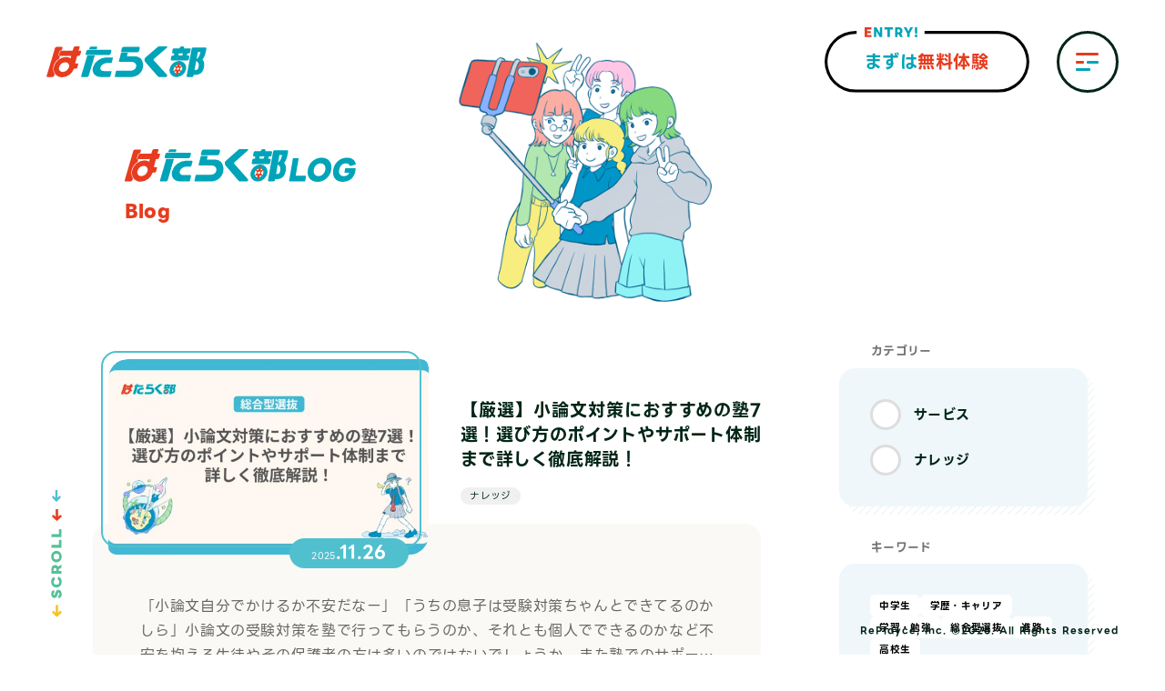

--- FILE ---
content_type: text/html; charset=UTF-8
request_url: https://hatarakubu.jp/blog/
body_size: 40416
content:
<!DOCTYPE html>
<html lang="ja">
<head>
<!-- Google Tag Manager -->
<script>(function(w,d,s,l,i){w[l]=w[l]||[];w[l].push({'gtm.start':
new Date().getTime(),event:'gtm.js'});var f=d.getElementsByTagName(s)[0],
j=d.createElement(s),dl=l!='dataLayer'?'&l='+l:'';j.async=true;j.src=
'https://www.googletagmanager.com/gtm.js?id='+i+dl;f.parentNode.insertBefore(j,f);
})(window,document,'script','dataLayer','GTM-PCVHGB8N');</script>
<!-- End Google Tag Manager -->
<meta charset="UTF-8">

<title>はたらく部LOG - はたらく部｜塾じゃない探究学習の部活動</title>

<meta name="viewport" content="width=device-width, initial-scale=1">


<link href="/_inc/assets/img/meta/favicon.ico" rel="shortcut icon" />
<link href="/_inc/assets/img/meta/apple-touch-icon.png" rel="apple-touch-icon" sizes="180x180" />
<link href="/_inc/assets/img/meta/android-chrome.png" rel="icon" sizes="256x256" type="image/png" />

<link rel="stylesheet" href="/_inc/assets/css/main.css?25121711" />

<!-- Search Engine Optimization by Rank Math PRO - https://rankmath.com/ -->
<meta name="description" content="はたらく部LOG Archive - はたらく部｜塾じゃない探究学習の部活動"/>
<meta name="robots" content="follow, index"/>
<link rel="canonical" href="https://hatarakubu.jp/blog/" />
<link rel="next" href="https://hatarakubu.jp/blog/page/2/" />
<meta property="og:locale" content="ja_JP" />
<meta property="og:type" content="article" />
<meta property="og:title" content="はたらく部LOG - はたらく部｜塾じゃない探究学習の部活動" />
<meta property="og:description" content="はたらく部LOG Archive - はたらく部｜塾じゃない探究学習の部活動" />
<meta property="og:url" content="https://hatarakubu.jp/blog/" />
<meta property="og:site_name" content="はたらく部｜塾じゃない探究学習の部活動" />
<meta property="og:image" content="https://hatarakubu.jp/sys/images/2025/03/ogp.jpg" />
<meta property="og:image:secure_url" content="https://hatarakubu.jp/sys/images/2025/03/ogp.jpg" />
<meta property="og:image:width" content="1200" />
<meta property="og:image:height" content="630" />
<meta property="og:image:type" content="image/jpeg" />
<meta name="twitter:card" content="summary_large_image" />
<meta name="twitter:title" content="はたらく部LOG - はたらく部｜塾じゃない探究学習の部活動" />
<meta name="twitter:description" content="はたらく部LOG Archive - はたらく部｜塾じゃない探究学習の部活動" />
<meta name="twitter:image" content="https://hatarakubu.jp/sys/images/2025/03/ogp.jpg" />
<script type="application/ld+json" class="rank-math-schema-pro">{"@context":"https://schema.org","@graph":[{"@type":"School","@id":"https://hatarakubu.jp/#organization","name":"\u306f\u305f\u3089\u304f\u90e8","url":"https://hatarakubu.jp","logo":{"@type":"ImageObject","@id":"https://hatarakubu.jp/#logo","url":"https://hatarakubu.jp/sys/images/2025/03/ogp.jpg","contentUrl":"https://hatarakubu.jp/sys/images/2025/03/ogp.jpg","caption":"\u306f\u305f\u3089\u304f\u90e8\uff5c\u587e\u3058\u3083\u306a\u3044\u63a2\u7a76\u5b66\u7fd2\u306e\u90e8\u6d3b\u52d5","inLanguage":"ja","width":"1200","height":"630"},"description":"\u306f\u305f\u3089\u304f\u90e8\u306f\u3001\u5b66\u751f\u306e\u305f\u3081\u306e\u30b5\u30fc\u30c9\u30d7\u30ec\u30a4\u30b9\u3002\u300c\u793e\u4f1a\u300d\u3068\u300c\u81ea\u5206\u300d\u306b\u3064\u3044\u3066\u8003\u3048\u3092\u6df1\u3081\u3001\u5c06\u6765\u306e\u7f85\u91dd\u76e4\u3092\u898b\u3064\u3051\u3001\u30b9\u30ad\u30eb\u3068\u8003\u3048\u65b9\u3092\u8eab\u306b\u3064\u3051\u308b\u3001\u4e2d\u9ad8\u751f\u306e\u305f\u3081\u306e\u30aa\u30f3\u30e9\u30a4\u30f3\u90e8\u6d3b\u3067\u3059\u3002\u697d\u3057\u304f\u793e\u4f1a\u306e\u3053\u3068\u3092\u5b66\u3079\u308b\u30ad\u30e3\u30ea\u30a2\u6559\u80b2\u3067\u3059\u3002"},{"@type":"WebSite","@id":"https://hatarakubu.jp/#website","url":"https://hatarakubu.jp","name":"\u306f\u305f\u3089\u304f\u90e8\uff5c\u587e\u3058\u3083\u306a\u3044\u63a2\u7a76\u5b66\u7fd2\u306e\u90e8\u6d3b\u52d5","alternateName":"\u306f\u305f\u3089\u304f\u90e8","publisher":{"@id":"https://hatarakubu.jp/#organization"},"inLanguage":"ja"},{"@type":"CollectionPage","@id":"https://hatarakubu.jp/blog/#webpage","url":"https://hatarakubu.jp/blog/","name":"\u306f\u305f\u3089\u304f\u90e8LOG - \u306f\u305f\u3089\u304f\u90e8\uff5c\u587e\u3058\u3083\u306a\u3044\u63a2\u7a76\u5b66\u7fd2\u306e\u90e8\u6d3b\u52d5","isPartOf":{"@id":"https://hatarakubu.jp/#website"},"inLanguage":"ja"}]}</script>
<!-- /Rank Math WordPress SEO プラグイン -->

<style id='global-styles-inline-css' type='text/css'>
:root{--wp--preset--aspect-ratio--square: 1;--wp--preset--aspect-ratio--4-3: 4/3;--wp--preset--aspect-ratio--3-4: 3/4;--wp--preset--aspect-ratio--3-2: 3/2;--wp--preset--aspect-ratio--2-3: 2/3;--wp--preset--aspect-ratio--16-9: 16/9;--wp--preset--aspect-ratio--9-16: 9/16;--wp--preset--color--black: #000000;--wp--preset--color--cyan-bluish-gray: #abb8c3;--wp--preset--color--white: #ffffff;--wp--preset--color--pale-pink: #f78da7;--wp--preset--color--vivid-red: #cf2e2e;--wp--preset--color--luminous-vivid-orange: #ff6900;--wp--preset--color--luminous-vivid-amber: #fcb900;--wp--preset--color--light-green-cyan: #7bdcb5;--wp--preset--color--vivid-green-cyan: #00d084;--wp--preset--color--pale-cyan-blue: #8ed1fc;--wp--preset--color--vivid-cyan-blue: #0693e3;--wp--preset--color--vivid-purple: #9b51e0;--wp--preset--gradient--vivid-cyan-blue-to-vivid-purple: linear-gradient(135deg,rgb(6,147,227) 0%,rgb(155,81,224) 100%);--wp--preset--gradient--light-green-cyan-to-vivid-green-cyan: linear-gradient(135deg,rgb(122,220,180) 0%,rgb(0,208,130) 100%);--wp--preset--gradient--luminous-vivid-amber-to-luminous-vivid-orange: linear-gradient(135deg,rgb(252,185,0) 0%,rgb(255,105,0) 100%);--wp--preset--gradient--luminous-vivid-orange-to-vivid-red: linear-gradient(135deg,rgb(255,105,0) 0%,rgb(207,46,46) 100%);--wp--preset--gradient--very-light-gray-to-cyan-bluish-gray: linear-gradient(135deg,rgb(238,238,238) 0%,rgb(169,184,195) 100%);--wp--preset--gradient--cool-to-warm-spectrum: linear-gradient(135deg,rgb(74,234,220) 0%,rgb(151,120,209) 20%,rgb(207,42,186) 40%,rgb(238,44,130) 60%,rgb(251,105,98) 80%,rgb(254,248,76) 100%);--wp--preset--gradient--blush-light-purple: linear-gradient(135deg,rgb(255,206,236) 0%,rgb(152,150,240) 100%);--wp--preset--gradient--blush-bordeaux: linear-gradient(135deg,rgb(254,205,165) 0%,rgb(254,45,45) 50%,rgb(107,0,62) 100%);--wp--preset--gradient--luminous-dusk: linear-gradient(135deg,rgb(255,203,112) 0%,rgb(199,81,192) 50%,rgb(65,88,208) 100%);--wp--preset--gradient--pale-ocean: linear-gradient(135deg,rgb(255,245,203) 0%,rgb(182,227,212) 50%,rgb(51,167,181) 100%);--wp--preset--gradient--electric-grass: linear-gradient(135deg,rgb(202,248,128) 0%,rgb(113,206,126) 100%);--wp--preset--gradient--midnight: linear-gradient(135deg,rgb(2,3,129) 0%,rgb(40,116,252) 100%);--wp--preset--font-size--small: 13px;--wp--preset--font-size--medium: 20px;--wp--preset--font-size--large: 36px;--wp--preset--font-size--x-large: 42px;--wp--preset--spacing--20: 0.44rem;--wp--preset--spacing--30: 0.67rem;--wp--preset--spacing--40: 1rem;--wp--preset--spacing--50: 1.5rem;--wp--preset--spacing--60: 2.25rem;--wp--preset--spacing--70: 3.38rem;--wp--preset--spacing--80: 5.06rem;--wp--preset--shadow--natural: 6px 6px 9px rgba(0, 0, 0, 0.2);--wp--preset--shadow--deep: 12px 12px 50px rgba(0, 0, 0, 0.4);--wp--preset--shadow--sharp: 6px 6px 0px rgba(0, 0, 0, 0.2);--wp--preset--shadow--outlined: 6px 6px 0px -3px rgb(255, 255, 255), 6px 6px rgb(0, 0, 0);--wp--preset--shadow--crisp: 6px 6px 0px rgb(0, 0, 0);}:where(.is-layout-flex){gap: 0.5em;}:where(.is-layout-grid){gap: 0.5em;}body .is-layout-flex{display: flex;}.is-layout-flex{flex-wrap: wrap;align-items: center;}.is-layout-flex > :is(*, div){margin: 0;}body .is-layout-grid{display: grid;}.is-layout-grid > :is(*, div){margin: 0;}:where(.wp-block-columns.is-layout-flex){gap: 2em;}:where(.wp-block-columns.is-layout-grid){gap: 2em;}:where(.wp-block-post-template.is-layout-flex){gap: 1.25em;}:where(.wp-block-post-template.is-layout-grid){gap: 1.25em;}.has-black-color{color: var(--wp--preset--color--black) !important;}.has-cyan-bluish-gray-color{color: var(--wp--preset--color--cyan-bluish-gray) !important;}.has-white-color{color: var(--wp--preset--color--white) !important;}.has-pale-pink-color{color: var(--wp--preset--color--pale-pink) !important;}.has-vivid-red-color{color: var(--wp--preset--color--vivid-red) !important;}.has-luminous-vivid-orange-color{color: var(--wp--preset--color--luminous-vivid-orange) !important;}.has-luminous-vivid-amber-color{color: var(--wp--preset--color--luminous-vivid-amber) !important;}.has-light-green-cyan-color{color: var(--wp--preset--color--light-green-cyan) !important;}.has-vivid-green-cyan-color{color: var(--wp--preset--color--vivid-green-cyan) !important;}.has-pale-cyan-blue-color{color: var(--wp--preset--color--pale-cyan-blue) !important;}.has-vivid-cyan-blue-color{color: var(--wp--preset--color--vivid-cyan-blue) !important;}.has-vivid-purple-color{color: var(--wp--preset--color--vivid-purple) !important;}.has-black-background-color{background-color: var(--wp--preset--color--black) !important;}.has-cyan-bluish-gray-background-color{background-color: var(--wp--preset--color--cyan-bluish-gray) !important;}.has-white-background-color{background-color: var(--wp--preset--color--white) !important;}.has-pale-pink-background-color{background-color: var(--wp--preset--color--pale-pink) !important;}.has-vivid-red-background-color{background-color: var(--wp--preset--color--vivid-red) !important;}.has-luminous-vivid-orange-background-color{background-color: var(--wp--preset--color--luminous-vivid-orange) !important;}.has-luminous-vivid-amber-background-color{background-color: var(--wp--preset--color--luminous-vivid-amber) !important;}.has-light-green-cyan-background-color{background-color: var(--wp--preset--color--light-green-cyan) !important;}.has-vivid-green-cyan-background-color{background-color: var(--wp--preset--color--vivid-green-cyan) !important;}.has-pale-cyan-blue-background-color{background-color: var(--wp--preset--color--pale-cyan-blue) !important;}.has-vivid-cyan-blue-background-color{background-color: var(--wp--preset--color--vivid-cyan-blue) !important;}.has-vivid-purple-background-color{background-color: var(--wp--preset--color--vivid-purple) !important;}.has-black-border-color{border-color: var(--wp--preset--color--black) !important;}.has-cyan-bluish-gray-border-color{border-color: var(--wp--preset--color--cyan-bluish-gray) !important;}.has-white-border-color{border-color: var(--wp--preset--color--white) !important;}.has-pale-pink-border-color{border-color: var(--wp--preset--color--pale-pink) !important;}.has-vivid-red-border-color{border-color: var(--wp--preset--color--vivid-red) !important;}.has-luminous-vivid-orange-border-color{border-color: var(--wp--preset--color--luminous-vivid-orange) !important;}.has-luminous-vivid-amber-border-color{border-color: var(--wp--preset--color--luminous-vivid-amber) !important;}.has-light-green-cyan-border-color{border-color: var(--wp--preset--color--light-green-cyan) !important;}.has-vivid-green-cyan-border-color{border-color: var(--wp--preset--color--vivid-green-cyan) !important;}.has-pale-cyan-blue-border-color{border-color: var(--wp--preset--color--pale-cyan-blue) !important;}.has-vivid-cyan-blue-border-color{border-color: var(--wp--preset--color--vivid-cyan-blue) !important;}.has-vivid-purple-border-color{border-color: var(--wp--preset--color--vivid-purple) !important;}.has-vivid-cyan-blue-to-vivid-purple-gradient-background{background: var(--wp--preset--gradient--vivid-cyan-blue-to-vivid-purple) !important;}.has-light-green-cyan-to-vivid-green-cyan-gradient-background{background: var(--wp--preset--gradient--light-green-cyan-to-vivid-green-cyan) !important;}.has-luminous-vivid-amber-to-luminous-vivid-orange-gradient-background{background: var(--wp--preset--gradient--luminous-vivid-amber-to-luminous-vivid-orange) !important;}.has-luminous-vivid-orange-to-vivid-red-gradient-background{background: var(--wp--preset--gradient--luminous-vivid-orange-to-vivid-red) !important;}.has-very-light-gray-to-cyan-bluish-gray-gradient-background{background: var(--wp--preset--gradient--very-light-gray-to-cyan-bluish-gray) !important;}.has-cool-to-warm-spectrum-gradient-background{background: var(--wp--preset--gradient--cool-to-warm-spectrum) !important;}.has-blush-light-purple-gradient-background{background: var(--wp--preset--gradient--blush-light-purple) !important;}.has-blush-bordeaux-gradient-background{background: var(--wp--preset--gradient--blush-bordeaux) !important;}.has-luminous-dusk-gradient-background{background: var(--wp--preset--gradient--luminous-dusk) !important;}.has-pale-ocean-gradient-background{background: var(--wp--preset--gradient--pale-ocean) !important;}.has-electric-grass-gradient-background{background: var(--wp--preset--gradient--electric-grass) !important;}.has-midnight-gradient-background{background: var(--wp--preset--gradient--midnight) !important;}.has-small-font-size{font-size: var(--wp--preset--font-size--small) !important;}.has-medium-font-size{font-size: var(--wp--preset--font-size--medium) !important;}.has-large-font-size{font-size: var(--wp--preset--font-size--large) !important;}.has-x-large-font-size{font-size: var(--wp--preset--font-size--x-large) !important;}
/*# sourceURL=global-styles-inline-css */
</style>
<style id='wp-img-auto-sizes-contain-inline-css' type='text/css'>
img:is([sizes=auto i],[sizes^="auto," i]){contain-intrinsic-size:3000px 1500px}
/*# sourceURL=wp-img-auto-sizes-contain-inline-css */
</style>
</head>
<body id="blog">
<!-- Google Tag Manager (noscript) -->
<noscript><iframe src="https://www.googletagmanager.com/ns.html?id=GTM-PCVHGB8N"
height="0" width="0" style="display:none;visibility:hidden"></iframe></noscript>
<!-- End Google Tag Manager (noscript) -->
<header>
<p class="logo"><a href="/"><img src="/_inc/assets/img/logo.svg" alt="はたらく部"></a></p>

<div data-style="btn_entry_head" data-hover="entry_head">
    <a href="/entry/">
        <p class="entry"><svg xmlns="http://www.w3.org/2000/svg" viewBox="0 0 54 10">
                <path fill="var(--color-red)" d="M.204 9.864h6.588a.209.209 0 0 0 .216-.214V7.916a.209.209 0 0 0-.216-.218H2.46V5.88h3.684a.2.2 0 0 0 .216-.216V3.988a.194.194 0 0 0-.216-.206H2.46V2.17h4.176a.209.209 0 0 0 .216-.218V.218A.209.209 0 0 0 6.636 0H.204a.194.194 0 0 0-.2.218V9.65a.194.194 0 0 0 .2.214Z" />
                <path fill="var(--color-blue)" d="M9.731 9.864h1.954a.193.193 0 0 0 .2-.218V3.83l3.48 5.891a.255.255 0 0 0 .25.145h2.137a.193.193 0 0 0 .2-.218V.218a.193.193 0 0 0-.2-.218h-1.946a.2.2 0 0 0-.214.218v5.794L12.125.145a.267.267 0 0 0-.25-.145H9.731a.193.193 0 0 0-.2.218v9.43a.193.193 0 0 0 .2.216Zm13.807 0h2.049a.2.2 0 0 0 .214-.218v-7.3h2.776a.2.2 0 0 0 .214-.206V.218A.2.2 0 0 0 28.577 0h-8.025a.193.193 0 0 0-.2.218v1.927a.189.189 0 0 0 .2.206h2.788v7.3a.193.193 0 0 0 .198.213Zm7.839 0h2.013a.2.2 0 0 0 .214-.218V7.103h1.013a2.91 2.91 0 0 0 .465-.024l1.227 2.63a.224.224 0 0 0 .243.155h2.264c.107 0 .191-.061.191-.145a.2.2 0 0 0-.036-.109l-1.614-3.174a3.242 3.242 0 0 0 1.335-2.884C38.692 1.225 37.429 0 34.618 0h-3.24a.193.193 0 0 0-.2.218v9.43a.193.193 0 0 0 .199.216Zm3.2-4.861H33.6V2.097h.977c1.013 0 1.6.412 1.6 1.455s-.583 1.454-1.596 1.454Zm9.166 4.861h2.049a.208.208 0 0 0 .214-.218v-3.44L49.452.255a.233.233 0 0 0 .036-.109c0-.085-.071-.145-.191-.145h-2.326a.216.216 0 0 0-.238.145l-1.93 3.842L42.852.145A.285.285 0 0 0 42.59 0h-2.362c-.107 0-.179.061-.179.145a.233.233 0 0 0 .036.109l3.443 6v3.394a.2.2 0 0 0 .215.216Zm8.089-3.319h1.632a.2.2 0 0 0 .214-.218l.155-6.109a.2.2 0 0 0-.2-.218h-1.956a.208.208 0 0 0-.214.218l.155 6.109a.208.208 0 0 0 .214.218Zm-.536 2.134A1.3 1.3 0 0 0 52.652 10 1.294 1.294 0 0 0 54 8.679a1.291 1.291 0 0 0-1.348-1.309 1.294 1.294 0 0 0-1.356 1.309Z" />
            </svg></p>
        <p class="t"><span data-color="blue">まずは</span><span data-color="red">無料体験</span></p>
        <p class="line">
            <picture>
                <source media="(max-width: 780px)" srcset="/_inc/assets/img/btn_entry_line_sp.svg">
                <img src="/_inc/assets/img/btn_entry_line.svg" alt="">
            </picture>
        </p>
    </a>
</div>

<div class="gnav_ico" data-hover="gnav_ico">
    <p class="o"><span class="t"></span><span class="m"></span><span class="b"></span></p>
    <p class="c"><svg xmlns="http://www.w3.org/2000/svg" viewBox="0 0 19.093 19.092"><rect width="24" height="3" fill="#fff" rx="1.5" transform="rotate(45 1.0605 2.560273)"/><rect width="24" height="3" fill="#fff" rx="1.5" transform="rotate(135 9.10702 5.01529)"/></svg></p>
</div>
</header>


<nav id="gnav">
    <div class="inner">
        <div class="list">
            <ul>
                <li data-hover><a href="/">TOP</a></li>
                <li data-hover><a href="/about/">はたらく部とは</a></li>
                <li data-hover><a href="/parents/">保護者の方へ</a></li>
                <li data-hover><a href="/thoughts/">私たちの想い</a></li>
                <li data-hover><a href="/coach/">社会人コーチ</a></li>
                <li data-hover><a href="/price/">料金について</a></li>
                <li data-hover><a href="/voice/">参加者の声</a></li>
                <li data-hover><a href="/news/">ニュース</a></li>
                <li data-hover class="blog"><a href="/blog/"><svg xmlns="http://www.w3.org/2000/svg" viewBox="0 0 224 31">
                            <path fill="#fff" d="M55.742 17.933a5.453 5.453 0 0 0-2.315 2.855c-.711 2.5.864 3.84 3.513 3.84h6.66a.673.673 0 0 1 .678.833l-1.116 4.6a.7.7 0 0 1-.68.49h-8.917c-5.727 0-9.126-4.374-7.592-9.769a13.436 13.436 0 0 1 5-6.907 13.929 13.929 0 0 1 8.151-2.86h5.855a.673.673 0 0 1 .678.833l-1.12 4.264a.7.7 0 0 1-.678.491h-4.005a7.494 7.494 0 0 0-4.112 1.325M34.255 29.387a.952.952 0 0 0 1 1.269h4.664a1.927 1.927 0 0 0 1.756-1.269L47.69 9.15h-7.422ZM136.782 16.97a6.928 6.928 0 0 0-5.42-2.41 9.9 9.9 0 0 0-9.352 7.848 6.781 6.781 0 0 0 6.856 8.288 9.9 9.9 0 0 0 9.352-7.848 7 7 0 0 0-1.44-5.878m-2.462 5.5a5.437 5.437 0 0 1-5.127 4.32 3.335 3.335 0 0 1-2.618-1.133 3.42 3.42 0 0 1-.672-2.874 5.436 5.436 0 0 1 5.127-4.32 3.337 3.337 0 0 1 2.625 1.128 3.421 3.421 0 0 1 .672 2.873M107.787 11.3l11.231-9.746c1.282-.907.753-1.518-.624-1.518h-6.935A1.9 1.9 0 0 0 110.38.4L97.77 11.306a1.634 1.634 0 0 0-.489.69 3.639 3.639 0 0 0 .672 3.808l12.153 13.94a2.184 2.184 0 0 0 1.324.842h6.537c1.3 0 2.041-1.177 1.421-2.134l-13.33-14.683c-.4-.617.952-1.922 1.728-2.474m33.145-4.332a1.466 1.466 0 0 0 1.384-1.163l.491-2.693a.95.95 0 0 0-.959-1.167h-5.575l.1-.5a1.089 1.089 0 0 0-1.113-1.352h-1.688a1.687 1.687 0 0 0-1.594 1.34l-.1.5h-5.575a1.466 1.466 0 0 0-1.383 1.172l-.491 2.693a.95.95 0 0 0 .7 1.143.92.92 0 0 0 .256.024h.9l.108 2.178h-1.402a1.467 1.467 0 0 0-1.39 1.162l-.486 2.694a.95.95 0 0 0 .96 1.167l15.537.007A1.466 1.466 0 0 0 141 13l.49-2.693a.946.946 0 0 0-.959-1.166h-1.611l.9-2.177Zm-6.487 2.175h-3.567l-.108-2.178h4.577Zm22.812-8.031H145.28a1.557 1.557 0 0 0-1.473 1.237l-4.92 27a1.009 1.009 0 0 0 .749 1.213.989.989 0 0 0 .271.025h4.256a1.556 1.556 0 0 0 1.473-1.238l.169-.926h1.467c4.949 0 7.7-2.367 8.667-7.462.707-3.736.282-5.974-1.52-7.847 1.719-1.812 2.757-4.316 3.551-8.5l.4-2.166a1.092 1.092 0 0 0-.811-1.312 1.069 1.069 0 0 0-.3-.027m-6.623 19.585c-.48 2.531-1.61 2.878-2.763 2.877h-1.18l1.675-9.187a1.322 1.322 0 0 0 .409.507c2.032 1.542 2.43 2.8 1.86 5.8m-1.7-8.215a2.179 2.179 0 0 0-.278.282l1.3-7.153h2.529c-.767 3.662-1.561 5.178-3.551 6.87M63.082 3.9h-21.9a1.473 1.473 0 0 0-1.289 1.02l-.664 2.455a.635.635 0 0 0 .07.566.563.563 0 0 0 .469.193H61.66a1.455 1.455 0 0 0 1.3-1.026l.664-2.453a.641.641 0 0 0-.071-.566.562.562 0 0 0-.473-.189M49.97 1.47A.956.956 0 0 0 49.4.248.944.944 0 0 0 48.971.2H44.3a1.923 1.923 0 0 0-1.753 1.27l-.418 1.406h7.422Z" />
                            <path fill="#fff" d="M63.082 3.387h-21.9a1.971 1.971 0 0 0-1.789 1.4l-.664 2.453a1.042 1.042 0 0 0 1.036 1.4h21.896a1.976 1.976 0 0 0 1.792-1.4l.665-2.453A1.048 1.048 0 0 0 63.5 3.45a1.026 1.026 0 0 0-.418-.063m30.898 9.622a7.733 7.733 0 0 0-6.46-3.016h-7.9l.729-2.9a.709.709 0 0 0 .019-.121.572.572 0 0 0-.551-.592h-5.636a.526.526 0 0 0-.52.372l-.915 3.751-1.105 4.142a.7.7 0 0 0 .493.855.672.672 0 0 0 .179.024h12.574a4.57 4.57 0 0 1 3.337 1.745 3.909 3.909 0 0 1 .492 3.373c-.7 2.632-3.4 3.718-6.029 3.718H69.392a.7.7 0 0 0-.672.517l-1.106 4.835a.7.7 0 0 0 .493.855.677.677 0 0 0 .179.024h15.12c5.675 0 10.463-3.215 11.985-8.9a11.831 11.831 0 0 0-1.411-8.678M91.311.523h-14.95a1.98 1.98 0 0 0-1.8 1.409L73.9 4.4a1.044 1.044 0 0 0 1.036 1.4h14.949a1.981 1.981 0 0 0 1.8-1.408l.666-2.464a1.047 1.047 0 0 0-.618-1.341 1.022 1.022 0 0 0-.424-.064M33.066 4.321h-1.439l1-3.012A.973.973 0 0 0 32.049.06a.956.956 0 0 0-.386-.06H28.4a1.847 1.847 0 0 0-1.67 1.308l-.995 3.013H14.861A1.92 1.92 0 0 0 13.1 5.6l-.768 2.608a.965.965 0 0 0 .591 1.227.95.95 0 0 0 .433.047h10.982l-.644 2.4a8.922 8.922 0 0 0-4.646-1.23A12.626 12.626 0 0 0 7.089 20.745a8.265 8.265 0 0 0 6.194 9.893 8.156 8.156 0 0 0 2.18.2 12.682 12.682 0 0 0 11.586-8.611h2a1.452 1.452 0 0 0 1.319-1.034l.836-3.1a.771.771 0 0 0-.461-.987.784.784 0 0 0-.3-.044h-2.251l2.046-7.577h1.325a1.931 1.931 0 0 0 1.766-1.275l.762-2.61a.972.972 0 0 0-.6-1.234.953.953 0 0 0-.427-.047m-10.94 16.426a6.089 6.089 0 0 1-.949 1.978 6.712 6.712 0 0 1-5.2 2.858 3.608 3.608 0 0 1-3.584-4.836 6.768 6.768 0 0 1 6.152-4.833 3.567 3.567 0 0 1 3.482 2.161 4.218 4.218 0 0 1 .1 2.673" />
                            <path fill="#fff" d="M6.611 20.665a13.028 13.028 0 0 1 5.9-8.505l.653-2.2a1.534 1.534 0 0 1-1.093-.579 1.469 1.469 0 0 1-.211-1.31l.768-2.608a2.409 2.409 0 0 1 2.233-1.629h.128l.631-2.12a.942.942 0 0 0-.99-1.258h-4.62a1.9 1.9 0 0 0-1.739 1.259L.056 29.351a.942.942 0 0 0 .991 1.258h4.621a1.9 1.9 0 0 0 1.74-1.258l.536-1.806a9.2 9.2 0 0 1-1.333-6.88" data-name="パス 7308" />
                            <path fill="#fff" d="m134.393 19.1-2.452 1.051-.315-4.064c-.023-.3-.457-.3-.591 0l-1.8 4.1-2.15-1.086c-.2-.1-.45.151-.342.341l1.582 2.817-.067.152a.7.7 0 0 0-.046.152L125.7 25.3c-.175.192-.012.441.221.341l2.426-1.04.341 4.378c.023.3.457.3.59 0l1.919-4.366 2.033 1.028c.2.1.45-.151.343-.341l-1.5-2.678a.619.619 0 0 0 .043-.265l-.013-.172 2.515-2.743c.174-.192.012-.441-.221-.341m-3.042 3.27a1.49 1.49 0 0 1-1.408 1.184.963.963 0 0 1-.978-1.184 1.489 1.489 0 0 1 1.408-1.184.961.961 0 0 1 1 .919.985.985 0 0 1-.025.265M159.3 30.08l3.66-21.05a.534.534 0 0 1 .544-.487h4.636a.375.375 0 0 1 .4.487l-2.822 16.234h9.621a.346.346 0 0 1 .383.433l-.762 4.383a.553.553 0 0 1-.544.487h-14.745c-.3 0-.426-.19-.374-.487m18.188-10.525a13.522 13.522 0 0 1 13.337-11.444c6.522 0 10.515 4.626 9.329 11.444A13.5 13.5 0 0 1 186.841 31c-6.522 0-10.541-4.627-9.356-11.445m10.3 6.007c3.315 0 5.98-2.462 6.6-6.007s-1.191-6.006-4.507-6.006a6.832 6.832 0 0 0-6.623 6.006c-.616 3.545 1.219 6.007 4.534 6.007m14.303-6.007A13.461 13.461 0 0 1 215.267 8.11c4.8 0 7.9 2.165 8.711 6.007a.586.586 0 0 1 .017.216.475.475 0 0 1-.417.379l-4.8 1.272c-.053 0-.112.027-.167.027a.393.393 0 0 1-.378-.3 3.916 3.916 0 0 0-3.8-2.192c-3.369 0-5.916 2.246-6.579 6.061s1.188 6.033 4.476 6.033c2.533 0 4.621-1.163 5.289-3.3h-4.23c-.3 0-.426-.19-.374-.488l.555-3.192a.534.534 0 0 1 .543-.487h9.378a.38.38 0 0 1 .374.487l-.447 2.57c-.96 5.52-5.4 9.8-12.214 9.8-6.63 0-10.3-4.627-9.113-11.445" />
                        </svg></a></li>
                <li data-hover ><a href="/sougou-academy/"><span class="sougou-academy">総合型選抜アカデミー</span></a></li>
            </ul>
            <ul class="text-nav">
                <li><a href="/qa/">よくある質問</a></li>
                <li><a href="/company/">運営会社概要</a></li>
                <li><a href="/partner/">学校/塾/企業のみなさま</a></li>
            </ul>
        </div>
        <p class="login" data-hover><a href="https://app.hatarakubu.jp/auth/signin"><span class="_w"><span class="t">マイページにログイン</span><span class="i"><svg xmlns="http://www.w3.org/2000/svg" viewBox="0 0 36 36">
                            <g fill="none" stroke="#fff" stroke-width="3">
                                <path stroke="none" d="M14 0h8a14 14 0 0 1 14 14v8a14 14 0 0 1-14 14H0V14A14 14 0 0 1 14 0Z" />
                                <path d="M14 1.5h8A12.5 12.5 0 0 1 34.5 14v8A12.5 12.5 0 0 1 22 34.5H1.5V14A12.5 12.5 0 0 1 14 1.5Z" />
                            </g>
                            <path fill="#fff" d="m14.79902 22.910346 5.296937-5.296937.031112 2.784587a.255.255 0 0 0 .06364.20506.261.261 0 0 0 .212132.070712l1.80878.03677a.318.318 0 0 0 .207889-.066469.327.327 0 0 0 .056568-.19799l-.154856-6.491947a.291.291 0 0 0-.07566-.19304.3.3 0 0 0-.200112-.082732l-6.502554-.166877a.267.267 0 0 0-.199404.074953.262.262 0 0 0-.065054.189505l.045255 1.818678a.291.291 0 0 0 .07566.19304.291.291 0 0 0 .19304.075661l2.796608.043134-5.296937 5.296936c-.11738.11738-.12445.248902.0099.383252l1.314511 1.314512a.248.248 0 0 0 .382545.009192Z" />
                        </svg></span></span></a></p>
    </div>
</nav>
<nav id="gnav_entry">
    <div class="inner">
        <div class="list">
            <ul>
                <li data-hover>
                    <div class="course-option-name2"></div>
                    <div class="course-name">はたらく部</div>
                    <p><strong>中学生・高校生向け！オンライン職場体験のような</strong>、社会で活躍する方法を先取りして学び、「やりたい」を実現する探究コース！課外活動の実績にも！</p>
                    <a href="/entry/">はたらく部を無料体験してみる</a>
                </li>
                <li data-hover>
                    <div class="course-option-name">オプションコース</div>
                    <div class="course-name">総合型選抜アカデミー</div>
                    <p><strong>総合型選抜で大学合格を目指す高校生1~3年生向け</strong>！小論文、面接、課外活動を徹底的に支援するコース！有名大学の合格実績も！</p>
                    <a href="/entry-sougou/">総合型選抜アカデミーを無料体験してみる</a>
                </li>
            </ul>
            <div class="note">無理な勧誘はありませんので<br class="sp" />安心してご参加ください</div>
        </div>
    </div>
</nav>


<div data-style="head_img">
<p><img src="/_inc/assets/img/blog/head_img.png" alt=""></p>
</div>

<div class="pj_container" data-barba="wrapper">
<div class="b_container" data-barba="container" data-barba-namespace="blog">
<main id="page_blog">
<h1 data-style="page_ttl_b"><svg xmlns="http://www.w3.org/2000/svg" viewBox="0 0 239 33">
        <path fill="#00a4b8" d="M59.475 19.09a5.805 5.805 0 0 0-2.47 3.04c-.758 2.657.921 4.086 3.748 4.086h7.107a.719.719 0 0 1 .744.69.774.774 0 0 1-.02.2l-1.191 4.9a.744.744 0 0 1-.725.522h-9.516c-6.11 0-9.736-4.656-8.1-10.4a14.307 14.307 0 0 1 5.337-7.354 14.885 14.885 0 0 1 8.7-3.044h6.247a.716.716 0 0 1 .744.69.728.728 0 0 1-.019.2l-1.2 4.539a.741.741 0 0 1-.724.522h-4.275a8.018 8.018 0 0 0-4.387 1.411M36.549 31.283a1.015 1.015 0 0 0 1.069 1.351H42.6a2.056 2.056 0 0 0 1.873-1.351L50.884 9.74h-7.92Zm109.392-13.219a7.4 7.4 0 0 0-5.782-2.564 10.554 10.554 0 0 0-9.979 8.354 7.228 7.228 0 0 0 7.315 8.822 10.552 10.552 0 0 0 9.978-8.354 7.444 7.444 0 0 0-1.536-6.258m-2.627 5.86a5.8 5.8 0 0 1-5.47 4.6 3.568 3.568 0 0 1-2.794-1.207 3.637 3.637 0 0 1-.717-3.059 5.8 5.8 0 0 1 5.471-4.6 3.564 3.564 0 0 1 2.8 1.2 3.634 3.634 0 0 1 .717 3.059M115 12.024l11.988-10.376c1.368-.965.8-1.616-.666-1.616h-7.4a2.029 2.029 0 0 0-1.152.393l-13.453 11.609a1.737 1.737 0 0 0-.521.735 3.867 3.867 0 0 0 .717 4.055l12.966 14.84a2.336 2.336 0 0 0 1.413.894h6.975c1.384 0 2.178-1.252 1.516-2.27l-14.222-15.632c-.428-.656 1.014-2.045 1.843-2.632m35.363-4.612a1.562 1.562 0 0 0 1.477-1.242l.524-2.867a1.01 1.01 0 0 0-.753-1.215.983.983 0 0 0-.271-.026H145.4l.1-.536a1.163 1.163 0 0 0-.855-1.4 1.206 1.206 0 0 0-.327-.031h-1.8a1.8 1.8 0 0 0-1.7 1.426l-.1.535h-5.949a1.563 1.563 0 0 0-1.48 1.24l-.524 2.867a1.012 1.012 0 0 0 .752 1.216.993.993 0 0 0 .272.026h.966l.116 2.319h-1.506a1.561 1.561 0 0 0-1.479 1.24l-.519 2.867a1.012 1.012 0 0 0 .752 1.217 1.038 1.038 0 0 0 .272.026l16.577.008a1.563 1.563 0 0 0 1.48-1.24l.523-2.868a1.011 1.011 0 0 0-.753-1.215.983.983 0 0 0-.271-.026h-1.719l.962-2.317Zm-6.92 2.315h-3.807l-.115-2.318h4.885Zm24.339-8.549h-12.778a1.66 1.66 0 0 0-1.571 1.317l-5.25 28.74a1.074 1.074 0 0 0 .8 1.291 1.09 1.09 0 0 0 .29.027h4.541a1.66 1.66 0 0 0 1.571-1.318l.18-.986h1.565c5.281 0 8.218-2.519 9.248-7.943.754-3.977.3-6.36-1.622-8.353 1.834-1.93 2.942-4.6 3.789-9.044l.421-2.3a1.16 1.16 0 0 0-1.183-1.426m-7.067 20.844c-.512 2.694-1.718 3.063-2.948 3.062h-1.26l1.788-9.779a1.415 1.415 0 0 0 .436.54c2.168 1.641 2.593 2.975 1.985 6.178m-1.813-8.745a2.347 2.347 0 0 0-.3.3L160 5.969h2.7c-.819 3.9-1.666 5.512-3.789 7.313M67.306 4.148H43.943a1.568 1.568 0 0 0-1.379 1.09l-.708 2.613a.676.676 0 0 0 .075.6.6.6 0 0 0 .5.206H65.79a1.555 1.555 0 0 0 1.382-1.093l.708-2.611a.685.685 0 0 0-.077-.6.6.6 0 0 0-.5-.205M53.316 1.565a1.017 1.017 0 0 0-.616-1.3 1 1 0 0 0-.45-.054h-4.981A2.048 2.048 0 0 0 45.4 1.565l-.446 1.5h7.919Z" />
        <path fill="#00a4b8" d="M67.306 3.605H43.943A2.1 2.1 0 0 0 42.034 5.1l-.708 2.61a1.11 1.11 0 0 0 1.1 1.495h23.36A2.106 2.106 0 0 0 67.7 7.71l.708-2.61a1.113 1.113 0 0 0-.658-1.428 1.1 1.1 0 0 0-.447-.067m32.97 10.243a8.261 8.261 0 0 0-6.893-3.211h-8.425l.777-3.085a.789.789 0 0 0 .021-.129.609.609 0 0 0-.588-.629h-6.017a.56.56 0 0 0-.554.4l-.977 3.994-1.179 4.409a.743.743 0 0 0 .526.91.721.721 0 0 0 .191.025h13.416a4.881 4.881 0 0 1 3.56 1.858 4.151 4.151 0 0 1 .526 3.591c-.751 2.8-3.631 3.957-6.433 3.957H74.038a.742.742 0 0 0-.717.551l-1.179 5.147a.743.743 0 0 0 .525.91.731.731 0 0 0 .191.025h16.133c6.055 0 11.163-3.422 12.788-9.475a12.576 12.576 0 0 0-1.506-9.238M97.425.556h-15.95a2.112 2.112 0 0 0-1.919 1.5l-.71 2.623A1.114 1.114 0 0 0 79.5 6.11a1.1 1.1 0 0 0 .451.068H95.9a2.114 2.114 0 0 0 1.918-1.5l.71-2.623a1.114 1.114 0 0 0-1.108-1.5" />
        <path fill="#e73c1f" d="M35.28 4.6h-1.536l1.063-3.207A1.033 1.033 0 0 0 33.783 0H30.3a1.966 1.966 0 0 0-1.78 1.391L27.458 4.6h-11.6a2.047 2.047 0 0 0-1.883 1.364l-.82 2.776a1.026 1.026 0 0 0 1.089 1.36h11.725l-.688 2.553a9.543 9.543 0 0 0-4.958-1.31A13.464 13.464 0 0 0 7.564 22.084 8.788 8.788 0 0 0 16.5 32.828a13.531 13.531 0 0 0 12.36-9.167H31a1.549 1.549 0 0 0 1.407-1.1l.893-3.3a.822.822 0 0 0-.814-1.1h-2.4l2.176-8.061h1.416a2.055 2.055 0 0 0 1.883-1.36l.813-2.776A1.031 1.031 0 0 0 35.28 4.6M23.6 22.084a6.481 6.481 0 0 1-1.012 2.106 7.168 7.168 0 0 1-5.553 3.042 3.841 3.841 0 0 1-3.824-5.148 7.218 7.218 0 0 1 6.565-5.145 3.805 3.805 0 0 1 3.714 2.3 4.481 4.481 0 0 1 .109 2.846" />
        <path fill="#e73c1f" d="M7.054 22a13.874 13.874 0 0 1 6.3-9.054l.7-2.338a1.64 1.64 0 0 1-1.167-.616 1.563 1.563 0 0 1-.224-1.4l.819-2.775a2.568 2.568 0 0 1 2.378-1.731H16l.674-2.257a1 1 0 0 0-1.061-1.34h-4.932a2.029 2.029 0 0 0-1.856 1.337L.06 31.245a1.007 1.007 0 0 0 1.057 1.34h4.931a2.034 2.034 0 0 0 1.852-1.34l.573-1.924A9.763 9.763 0 0 1 7.054 22m136.338-1.668-2.615 1.119-.337-4.326c-.025-.323-.488-.323-.63 0l-1.921 4.362-2.289-1.156c-.211-.1-.481.16-.366.363l1.688 3-.071.161a.705.705 0 0 0-.049.162l-2.682 2.913c-.187.2-.014.469.235.363l2.589-1.107.364 4.66c.025.323.488.322.629 0l2.048-4.647 2.169 1.094c.211.1.48-.16.366-.363l-1.606-2.851a.65.65 0 0 0 .046-.282l-.014-.183 2.683-2.92c.187-.2.013-.469-.235-.363m-3.246 3.481a1.588 1.588 0 0 1-1.5 1.261 1.024 1.024 0 0 1-1.07-.978 1 1 0 0 1 .026-.283 1.588 1.588 0 0 1 1.5-1.261 1.025 1.025 0 0 1 1.069.979.99.99 0 0 1-.026.282" />
        <path fill="#00a4b8" d="m169.964 32.021 3.9-22.408a.569.569 0 0 1 .581-.518h4.955a.4.4 0 0 1 .427.518l-3.017 17.281h10.266a.367.367 0 0 1 .408.461l-.813 4.666a.587.587 0 0 1-.579.518h-15.729c-.317 0-.455-.2-.4-.518m19.407-11.204A14.419 14.419 0 0 1 203.6 8.634c6.959 0 11.219 4.925 9.954 12.183A14.387 14.387 0 0 1 199.354 33c-6.959 0-11.248-4.925-9.984-12.183m10.993 6.394c3.536 0 6.38-2.621 7.037-6.394s-1.27-6.394-4.809-6.394-6.409 2.621-7.067 6.394 1.3 6.394 4.839 6.394m15.262-6.394a14.352 14.352 0 0 1 14.057-12.183c5.118 0 8.427 2.3 9.295 6.394a.641.641 0 0 1 .018.23.507.507 0 0 1-.445.4l-5.125 1.354c-.057 0-.12.029-.177.029a.418.418 0 0 1-.4-.317 4.182 4.182 0 0 0-4.051-2.333c-3.6 0-6.311 2.391-7.019 6.452s1.267 6.422 4.775 6.422c2.7 0 4.931-1.238 5.644-3.513h-4.514c-.317 0-.454-.2-.4-.519l.593-3.4a.568.568 0 0 1 .579-.519h10.006a.405.405 0 0 1 .4.519l-.477 2.736C237.356 28.45 232.624 33 225.349 33c-7.074 0-10.989-4.925-9.724-12.183" />
    </svg><span class="en">Blog</span></h1>

<div id="blog_wrap">


    <section id="post_list">
        <div class="post_row">
        <article data-anim="fade-in">
            <a href="https://hatarakubu.jp/blog/knowledge/4003/" data-hover></a>
                <div class="l">
                    <time datetime="2025-11-26" data-style="blog_date">2025<span class="d">.11.26</span></time>
                    <p class="ph" data-lazy><span>
                    <picture>
                        <source type="image/webp" media="(max-width: 780px)" data-srcset="https://hatarakubu.jp/sys/images/2025/11/sougougatasenbatsu-juku-960x548.png.webp">
                        <source type="image/webp" media="(min-width: 781px)" data-srcset="https://hatarakubu.jp/sys/images/2025/11/sougougatasenbatsu-juku-640x365.png.webp">
                        <source media="(max-width: 780px)" data-srcset="https://hatarakubu.jp/sys/images/2025/11/sougougatasenbatsu-juku-960x548.png">
                        <img data-src="https://hatarakubu.jp/sys/images/2025/11/sougougatasenbatsu-juku-640x365.png" alt="alt" loading="lazy">
                    </picture>
                    </span></p>
                </div>
                <div class="r">
                    <div class="ttl">
                        <h2>【厳選】小論文対策におすすめの塾7選！選び方のポイントやサポート体制まで詳しく徹底解説！</h2>
                        <p class="cat"><a href="/blog/knowledge">ナレッジ</p>
                    </div>
                    <div class="box">
                        <p class="d">「小論文自分でかけるか不安だなー」「うちの息子は受験対策ちゃんとできてるのかしら」小論文の受験対策を塾で行ってもらうのか、それとも個人でできるのかなど不安を抱える生徒やその保護者の方は多いのではないでしょうか。また塾でのサポートをしてもらうにしても、どのくらい対策してくれるのか、どのくらい料金がかかるのかなど気になる学生や保護者の方が多いと思います。そんな方向けにこの記事では塾ごとのサポート体制、料金、口コミはもちろんのこと、塾で対策するべきかなどを徹底解説していきます。この記事を読んでいただければ自身にぴったりの小論文対策塾を見つけられ受験の合格も圧倒的に他の人より近づけること間違いなしです!小論文対策の塾選びで失敗しないポイント結論から言うと、小論文対策で塾選びに失敗しないポイントは「各塾の小論文の対策内容をよく知ること」です。なぜなら、塾によって小論文対策の重要度がかなり違う場合が多いのです。対策を授業の一環として時間をとって行っているのか、一般受験のプラスアルファのオプションでやっているかなど、小論文対策の方針は塾によっては様々です。そのため、小論文対策としてどのようなカリキュラムがあるのか、どこまでサポートしてもらえるのかを徹底的に比較することが重要です。小論文対策に特化したおすすめの塾7選</p>
                        <p class="more"><a href="https://hatarakubu.jp/blog/knowledge/4003/">READ MORE<span class="i"><svg xmlns="http://www.w3.org/2000/svg" viewBox="0 0 36 36">
                        <g fill="none" stroke="#000" stroke-width="3">
                            <path stroke="none" d="M14 0h8a14 14 0 0 1 14 14v8a14 14 0 0 1-14 14H0V14A14 14 0 0 1 14 0Z" />
                            <path d="M14 1.5h8A12.5 12.5 0 0 1 34.5 14v8A12.5 12.5 0 0 1 22 34.5H1.5V14A12.5 12.5 0 0 1 14 1.5Z" />
                        </g>
                        <path fill="#e8381e" d="m14.79802 22.910346 5.296937-5.296937.031112 2.784587a.255.255 0 0 0 .06364.20506.261.261 0 0 0 .212132.070712l1.80878.03677a.318.318 0 0 0 .207889-.066469.327.327 0 0 0 .056568-.19799l-.154856-6.491947a.291.291 0 0 0-.07566-.19304.3.3 0 0 0-.200112-.082732l-6.502554-.166877a.267.267 0 0 0-.199404.074953.262.262 0 0 0-.065054.189505l.045255 1.818678a.291.291 0 0 0 .07566.19304.291.291 0 0 0 .19304.075661l2.796608.043134-5.296937 5.296936c-.11738.11738-.12445.248902.0099.383252l1.314511 1.314512a.248.248 0 0 0 .382545.009192Z" />
                        </svg></span></a></p>
                    </div>
                </div><!-- r -->

                    </article>
        <article data-anim="fade-in">
            <a href="https://hatarakubu.jp/blog/knowledge/5581/" data-hover></a>
<div class="row">                <div class="l">
                    <time datetime="2025-11-25" data-style="blog_date">2025<span class="d">.11.25</span></time>
                    <p class="ph" data-lazy><span>
                    <picture>
                        <source type="image/webp" media="(max-width: 780px)" data-srcset="https://hatarakubu.jp/sys/images/2025/11/yokohama-960x548.png.webp">
                        <source type="image/webp" media="(min-width: 781px)" data-srcset="https://hatarakubu.jp/sys/images/2025/11/yokohama-640x365.png.webp">
                        <source media="(max-width: 780px)" data-srcset="https://hatarakubu.jp/sys/images/2025/11/yokohama-960x548.png">
                        <img data-src="https://hatarakubu.jp/sys/images/2025/11/yokohama-640x365.png" alt="alt" loading="lazy">
                    </picture>
                    </span></p>
                </div>
                <div class="r">
                    <div class="ttl">
                        <h2>横浜で人気のおすすめ総合型選抜対策塾一覧!費用・評判を徹底比較</h2>
                        <p class="cat"><a href="/blog/knowledge">ナレッジ</p>
                    </div>
                    <div class="box">
                        <p class="d">「横浜で総合型選抜塾を探してるけど、どこがいいの?」「比較して、自分に合った塾を見つけたい!」そんな方へ、横浜でおすすめの総合型選抜対策塾をご紹介します!各塾の特徴や費用、口コミなどを調査しました。ぜひ、それぞれの違いを比較し、自分に1番合う塾を見つけてください!横浜でおすすめの総合型選抜対策塾7選【早見表】塾名アクセス授業形式指導形態講師の質費用の安さ(入塾金+高3の約10ヶ月分の費用)面接対策課外活動のサポート塾名はたらく部 総合型選抜アカデミーアクセスオンライン授業形式◯オンライン指導形態◯少人数制講師の質◎プロ講師費用の安さ(入塾金+高3の約10ヶ月分の費用)◎390,500円(税込)面接対策◎課外活動のサポート◎塾名横浜未来義塾アクセス横浜駅西口より徒歩2分授業形式◎対面+オンライン指導形態◎少人数制+個別指導講師の質◯大学生+プロ講師費用の安さ(入塾金+高3の約10ヶ月分の費用)◯555,000円(税込)面接対策◎課外活動のサポート△塾名総合型選抜対策塾AOI 横浜校アクセス桜木町駅より徒歩1分授業形式◎対面+オンライン指導形態◎個別指導講師の質◯大学生費用の安さ(入塾金+高3の約10ヶ月分の費用)◯445,000円(税込)〜面接対策◎課外活動のサポート◯塾名WIPアクセス横浜駅東口より徒歩5分授業形式◎対面指導形態◎少人数制+個別指導講師の質◎プロ講師費用の安さ(入塾金+高3の約10ヶ月分の費用)◎372,000円面接対策◎課外活動のサポート△塾名Loochs志塾 横浜校アクセス横浜駅西口より徒歩10分授業形式◎対面+オンライン指導形態◎少人数制+個別指導講師の質◯大学生+プロ講師費用の安さ(入塾金+高3の約10ヶ月分の費用)◯695,500円(税込)面接対策◎課外活動のサポート◯塾名メガスタアクセスオンライン授業形式◯オンライン指導形態◎少人数制+個別指導講師の質◎プロ講師費用の安さ(入塾金+高3の約10ヶ月分の費用)◯420,200円(税込)面接対策◯課外活動のサポート△塾名城南推薦塾アクセス高島町駅より徒歩3分授業形式◎対面+オンライン指導形態◎少人数制+個別指導講師の質◯大学生+プロ講師費用の安さ(入塾金+高3の約10ヶ月分の費用)要お問い合わせ面接対策◎課外活動のサポート◯※本記事は正確な情報を読者の皆さまへお届けすることを心がけております。記事内に事実と異なる内容がございましたら、こちらからお知らせいただけますと幸いです。直ちに修正いたします。はたらく部 総合型選抜アカデミー</p>
                    </div>
                </div><!-- r -->

                <p class="more"><a href="https://hatarakubu.jp/blog/knowledge/5581/">READ MORE<span class="i"><svg xmlns="http://www.w3.org/2000/svg" viewBox="0 0 36 36">
                <g fill="none" stroke="#000" stroke-width="3">
                    <path stroke="none" d="M14 0h8a14 14 0 0 1 14 14v8a14 14 0 0 1-14 14H0V14A14 14 0 0 1 14 0Z" />
                    <path d="M14 1.5h8A12.5 12.5 0 0 1 34.5 14v8A12.5 12.5 0 0 1 22 34.5H1.5V14A12.5 12.5 0 0 1 14 1.5Z" />
                </g>
                <path fill="#e8381e" d="m14.79802 22.910346 5.296937-5.296937.031112 2.784587a.255.255 0 0 0 .06364.20506.261.261 0 0 0 .212132.070712l1.80878.03677a.318.318 0 0 0 .207889-.066469.327.327 0 0 0 .056568-.19799l-.154856-6.491947a.291.291 0 0 0-.07566-.19304.3.3 0 0 0-.200112-.082732l-6.502554-.166877a.267.267 0 0 0-.199404.074953.262.262 0 0 0-.065054.189505l.045255 1.818678a.291.291 0 0 0 .07566.19304.291.291 0 0 0 .19304.075661l2.796608.043134-5.296937 5.296936c-.11738.11738-.12445.248902.0099.383252l1.314511 1.314512a.248.248 0 0 0 .382545.009192Z" />
                </svg></span></a></p>
            </div><!-- row -->        </article>
        <article data-anim="fade-in">
            <a href="https://hatarakubu.jp/blog/knowledge/4087/" data-hover></a>
<div class="row">                <div class="l">
                    <time datetime="2025-11-25" data-style="blog_date">2025<span class="d">.11.25</span></time>
                    <p class="ph" data-lazy><span>
                    <picture>
                        <source type="image/webp" media="(max-width: 780px)" data-srcset="https://hatarakubu.jp/sys/images/2025/10/sougougatasenbatsu-juku-960x548.png.webp">
                        <source type="image/webp" media="(min-width: 781px)" data-srcset="https://hatarakubu.jp/sys/images/2025/10/sougougatasenbatsu-juku-640x365.png.webp">
                        <source media="(max-width: 780px)" data-srcset="https://hatarakubu.jp/sys/images/2025/10/sougougatasenbatsu-juku-960x548.png">
                        <img data-src="https://hatarakubu.jp/sys/images/2025/10/sougougatasenbatsu-juku-640x365.png" alt="alt" loading="lazy">
                    </picture>
                    </span></p>
                </div>
                <div class="r">
                    <div class="ttl">
                        <h2>【2025年】総合型選抜(AO入試) 塾おすすめ10選!費用が安い塾ランキング</h2>
                        <p class="cat"><a href="/blog/knowledge">ナレッジ</p>
                    </div>
                    <div class="box">
                        <p class="d">「総合型選抜(旧AO入試)塾ってたくさんあってどこを選べばいいかわからない」「安い塾を探したいけど、結局どこが安いの？」そんな悩みを持っていませんか？この記事では、そのような悩みを持っている方におすすめの塾10選を紹介します！各塾の費用や特徴をお伝えするので、違いを比較しながら自分に1番合う塾を探してみてください！総合型選抜(旧AO入試)の塾の一般的な授業料は？総合型選抜(旧AO入試)塾には、塾ごとに様々な授業体系を採用しており、それによって授業料が変わってきます。1ヶ月の相場は月約5万円〜6万5000円です。高校1、2年生から通うとなると、2〜3年間の合計で少なくとも100万円以上かかります。コマ制コマ制では、授業は時間単位で提供されます。受講する授業の時間数に応じて費用が決まり、各授業の単価の合計が総授業料を決定します。総合型選抜(旧AO入試)塾の1コマの相場は約1.5万〜2万円です。1コマで見ると少し安く感じるかもしれませんが、1ヶ月が約4週あるので、1週間に1コマだとしても1.5×4=6万円です。複数のコマを受講する場合、相場より料金が高くなる可能性があります。自分のペースで授業を選択できる反面、費用面で不安を感じる人もいます。サブスク制（定額制）サブスク制とは、月額料金を支払うことで決められた日程内に授業を受講できる制度です。毎月1回決められた金額を支払う形式なので、簡単で分かりやすりやすく安心です。総合型選抜対策をしている本サイトのはたらく部アカデミーでも、サブスク制を採用しており、1ヶ月に決められた料金をお支払いしていただいております。一定の費用で安定したサービスを受けられるのがサブスク制の強みです。総合型選抜(旧AO入試) 対策の安い塾順ランキング10選ここまでは総合型選抜(旧AO入試)の料金や相場をみてきました。ここからはおすすめの総合型選抜(旧AO入試)対策塾を費用が安い順に10社紹介していきます！順位塾名サービス体系費用の安さ （入塾金+高3の約10ヶ月分の費用）指導形態講師授業形式面接対策課外活動のサポート1位塾名はたらく部 総合型選抜アカデミーサービス体系サブスク制（定額制）費用の安さ （入塾金+高3の約10ヶ月分の費用）◎390,500円(税込)指導形態◯少人数制講師◎プロ講師授業形式◯オンライン面接対策◎課外活動のサポート◎2位塾名メガスタサービス体系サブスク制（定額制）費用の安さ （入塾金+高3の約10ヶ月分の費用）◯420,200円(税込)指導形態◎少人数制+個別指導講師◎プロ講師授業形式◯オンライン面接対策◯課外活動のサポート△3位塾名総合型選抜専門塾AOIサービス体系コマ制費用の安さ （入塾金+高3の約10ヶ月分の費用）◯445,000円(税込)〜指導形態◎個別指導講師◯大学生授業形式◎対面+オンライン面接対策◎課外活動のサポート◯4位塾名Loohcs志塾(旧AO義塾)サービス体系サブスク制+コマ制費用の安さ （入塾金+高3の約10ヶ月分の費用）◯695,500円(税込)指導形態◎少人数制+個別指導講師◯大学生+プロ講師授業形式◎対面+オンライン面接対策◎課外活動のサポート◯5位塾名洋々サービス体系サブスク制（定額制）費用の安さ （入塾金+高3の約10ヶ月分の費用）◯695,500円(税込)（高3の料金の記載がないため高2を記載）指導形態◎個別指導講師◎プロ講師+大学生授業形式◎対面+オンライン面接対策◎課外活動のサポート△6位塾名翔励学院サービス体系サブスク制（定額制）費用の安さ （入塾金+高3の約10ヶ月分の費用）△799,000円(税込)指導形態◎個別指導講師◎プロ講師授業形式◯対面面接対策△課外活動のサポート△7位塾名早稲田塾サービス体系サブスク制費用の安さ （入塾金+高3の約10ヶ月分の費用）△830,520円(税込)指導形態◎少人数制+個別指導講師◎大学生+プロ講師授業形式◎対面+オンライン面接対策◎課外活動のサポート◯8位塾名KOSSUN教育ラボサービス体系サブスク制（定額制）費用の安さ （入塾金+高3の約10ヶ月分の費用）△880,000円(税込)指導形態◎個別指導講師◎プロ講師授業形式◎対面+オンライン面接対策◎課外活動のサポート◯9位塾名Studyコーデサービス体系サブスク制（定額制）費用の安さ （入塾金+高3の約10ヶ月分の費用）△約928,000円指導形態◎個別指導講師◎プロ講師授業形式◯オンライン面接対策◎課外活動のサポート△10位塾名メディカルラボサービス体系サブスク制（定額制）費用の安さ （入塾金+高3の約10ヶ月分の費用）△3,122,000円(税込)指導形態◎個別指導講師◎プロ講師+大学生授業形式◎対面+オンライン面接対策◎課外活動のサポート△&nbsp;※本記事は正確な情報を読者の皆さまへお届けすることを心がけております。記事内に事実と異なる内容がございましたら、こちらからお知らせいただけますと幸いです。直ちに修正いたします。1はたらく部の総合型選抜アカデミーはたらく部の総合型選抜アカデミーの独自の「活動実績作り」サポートでは、企業や大学と共同でビジネスコンテストを開催するなど、総合型選抜に必要な実績作りの場を提供しています。活動実績は総合型選抜に利用できる活動報告証明書として配布されます。実績のある社会人講師陣による手厚いサポートで、一緒に合格を目指しましょう！特徴・リーズナブルな料金設定・業界唯一の「課外活動実績作り」サポート（※当社調べ）を実践し、書類に書く内容作りからサポート・実績豊富な社会人講師のみが対応・3〜5人の少人数クラスの授業で、丁寧な対話とフィードバックを実施費用入塾金33,000円(税込)　※無料体験申込から受講すれば入会金半額で16,500円OFF！&nbsp;【授業料】高校1年生・高校2年生19,250円/月(税込)高校3年生35,750円/月(税込)&nbsp;総額（入塾金+高校3年生の授業料×10ヶ月間）390,500円(税込)&nbsp;参考：総合型選抜(AO入試)専門塾で対策するならはたらく部アカデミー &#8211; はたらく部｜塾じゃない探究学習の部活動口コミ【良い口コミ】・将来のキャリア設計も社会人講師と真剣に考えられる・志望理由書や面接指導に加え、曜日や時間を問わず手厚い添削サポートを受けられる・総合型選抜と一般受験の両立をしやすい時間割で、授業料も良心的上記のような口コミがありました。社会人講師による親身なサポートが魅力的です。費用に関しても、良心的な価格設定が高く評価されています。参考：はたらく部アカデミーオンライン校の口コミ・評判2.メガスタ</p>
                    </div>
                </div><!-- r -->

                <p class="more"><a href="https://hatarakubu.jp/blog/knowledge/4087/">READ MORE<span class="i"><svg xmlns="http://www.w3.org/2000/svg" viewBox="0 0 36 36">
                <g fill="none" stroke="#000" stroke-width="3">
                    <path stroke="none" d="M14 0h8a14 14 0 0 1 14 14v8a14 14 0 0 1-14 14H0V14A14 14 0 0 1 14 0Z" />
                    <path d="M14 1.5h8A12.5 12.5 0 0 1 34.5 14v8A12.5 12.5 0 0 1 22 34.5H1.5V14A12.5 12.5 0 0 1 14 1.5Z" />
                </g>
                <path fill="#e8381e" d="m14.79802 22.910346 5.296937-5.296937.031112 2.784587a.255.255 0 0 0 .06364.20506.261.261 0 0 0 .212132.070712l1.80878.03677a.318.318 0 0 0 .207889-.066469.327.327 0 0 0 .056568-.19799l-.154856-6.491947a.291.291 0 0 0-.07566-.19304.3.3 0 0 0-.200112-.082732l-6.502554-.166877a.267.267 0 0 0-.199404.074953.262.262 0 0 0-.065054.189505l.045255 1.818678a.291.291 0 0 0 .07566.19304.291.291 0 0 0 .19304.075661l2.796608.043134-5.296937 5.296936c-.11738.11738-.12445.248902.0099.383252l1.314511 1.314512a.248.248 0 0 0 .382545.009192Z" />
                </svg></span></a></p>
            </div><!-- row -->        </article>
        <article data-anim="fade-in">
            <a href="https://hatarakubu.jp/blog/knowledge/5652/" data-hover></a>
<div class="row">                <div class="l">
                    <time datetime="2025-11-25" data-style="blog_date">2025<span class="d">.11.25</span></time>
                    <p class="ph" data-lazy><span>
                    <picture>
                        <source type="image/webp" media="(max-width: 780px)" data-srcset="https://hatarakubu.jp/sys/images/2025/11/sougougatanyushi-merit-demerit-2-960x548.png.webp">
                        <source type="image/webp" media="(min-width: 781px)" data-srcset="https://hatarakubu.jp/sys/images/2025/11/sougougatanyushi-merit-demerit-2-640x365.png.webp">
                        <source media="(max-width: 780px)" data-srcset="https://hatarakubu.jp/sys/images/2025/11/sougougatanyushi-merit-demerit-2-960x548.png">
                        <img data-src="https://hatarakubu.jp/sys/images/2025/11/sougougatanyushi-merit-demerit-2-640x365.png" alt="alt" loading="lazy">
                    </picture>
                    </span></p>
                </div>
                <div class="r">
                    <div class="ttl">
                        <h2>総合型選抜(AO入試)は欠席日数・遅刻回数が多いと不利？25日以上休んでも大丈夫？</h2>
                        <p class="cat"><a href="/blog/knowledge">ナレッジ</p>
                    </div>
                    <div class="box">
                        <p class="d">「欠席が多いけど、総合型選抜(AO入試)で不利になるのでは…？」「うちの子、出席日数が少なくて心配…」そんな不安を抱える高校生や保護者の方は多いはずです。結論として大学受験においては、欠席の「数」そのものよりも、「理由」と「その後の変化」が重視されます。この記事では、大学が欠席日数をどのように見ているのか、実際の大学の例をもとに詳しく解説していきます！総合型選抜（AO入試）で欠席日数はどこまで見られるのか大学が受験生の欠席日数を確認するのは、高校から提出される「調査書」です。調査書は高校が作成する正式な書類で、出欠状況（欠席・遅刻・早退の回数）が明記され、大学に提出されます。「調査書」の様式は全国共通で、文部科学省が公式HPにて公開しています。＊文部科学省：調査書様式（公式サイト）つまり、大学側は基本的に「調査書」を通じて欠席日数を把握しており、すべての出願者の欠席・遅刻情報は大学に伝わるということです。では、実際に「出席日数」が明確に合否の判断材料として扱われている大学はあるのでしょうか？出席日数が評価対象になる大学もある出席日数を合否の判断基準として明確に提示している大学は多くはありません。しかし、例外的に、出席日数を含めた評価を明記している大学も存在します。例えば、拓殖大学の総合型選抜Ⅰ期（自己推薦方式）では、書類審査100点のうち50点が「高校生活・課外活動・資格取得等」に関する評価として設定されており、その中に「出席」という項目が含まれています。つまり出席日数が点数化され明確に合否判断に反映されているという事です。【参考】拓殖大学 2025年度入試要項（p.53）書類審査（100点）＝学業成績50点＋高校生活・課外活動・資格取得等50点→ 評価項目の中に「出席」の明記ありこのように、出席日数が得点化される形で評価項目に含まれている大学は、全国的にも珍しい例です。多くの大学は「出席」を明確に点数化してはいませんが、高校生活全体の評価の一部として間接的に反映されている可能性は十分にあります。つまり、「出席日数が少ない＝自動的に不合格」ではありませんが、「評価の一部に含まれている可能性はある」ため、できる限り欠席を減らす努力は必要といえます。🏆合格率92%！見れば納得、合格の秘訣はこちら！👇👇👇総合型選抜(AO入試)専門塾で対策するならはたらく部アカデミー.banner-link {    display: block;    width: 100%;    max-width: 1200px; /* バナーの最大幅を設定 */    margin: 0 auto; /* 中央寄せ */    transition: all 0.3s ease; /* ホバーエフェクトのアニメーション */    text-decoration: none; /* 下線を削除 */    position: relative; /* カーソルエフェクトの基準位置 */    cursor: pointer; /* ポインターカーソルを表示 */}.banner-link:hover {    opacity: 0.8; /* ホバー時の透明度 */    transform: translateY(-3px); /* ホバー時に少し上に浮く */}.banner-link::before {    content: "";    position: absolute;    top: 50%;    left: 50%;    width: 0;    height: 0;    background: rgba(255, 255, 255, 0.2);    border-radius: 50%;    transform: translate(-50%, -50%);    transition: width 0.3s, height 0.3s;    pointer-events: none; /* カーソルイベントを無効化 */    z-index: 1;}.banner-link:hover::before {    width: 100px;    height: 100px;}.banner-image {    width: 100%;    height: auto;    display: block; /* 画像下の余白を削除 */    border-radius: 4px; /* 画像の角を少し丸く */    box-shadow: 0 2px 4px rgba(0, 0, 0, 0.1); /* 軽い影をつける */}  欠席日数は何日までなら受験できる？不合格にならないラインとは明確な上限は大学ごとに異なりますが、ほとんどの大学では欠席日数だけで合否を決めることはありません。しかし、まれに「出願資格」として欠席日数による制限を設けている大学もあります。たとえば、早稲田大学社会科学部 全国自己推薦入学試験では、「欠席日数が45日以内（4年制課程は60日以内）」であること、が出願資格に明記されています。つまり、欠席日数が多すぎると「出願自体ができない」ケースも存在するのです。こうした大学は例外的ですが、欠席が一定数を超えると不利になる可能性はゼロではありません。欠席日数と評価の目安（あくまで一般的な傾向）欠席日数の目安欠席日数に応じた状況合否への影響の傾向対策のポイント0〜10日程度欠席日数に応じた状況ほぼ皆勤、特に問題なし合否への影響の傾向影響ほぼなし対策のポイント学業・活動面を引き続き充実させよう10〜25日程度欠席日数に応じた状況やや多めだが理由次第で問題なし合否への影響の傾向ほぼ影響なし対策のポイント理由を説明できるように準備する（体調・家庭の事情など）25〜45日程度欠席日数に応じた状況注意が必要なライン（大学によっては上限に近い）合否への影響の傾向一部の大学ではやや不利になる可能性あり対策のポイント欠席理由＋その後の行動（改善・挑戦）を具体的に示す45〜60日程度欠席日数に応じた状況一部大学では出願不可ライン（例：早稲田社会科学部45日以内）合否への影響の傾向出願資格に影響する場合あり対策のポイント出願要項を確認＋他大学の選択肢も検討する60日以上欠席日数に応じた状況長期欠席・不登校経験など合否への影響の傾向理由・学び直し姿勢次第で十分チャンスあり対策のポイント調査書・面接で「変化」「成長」を丁寧に伝える※この表はあくまで一般的な傾向を示したもので、大学ごとに基準は異なります。欠席が多くても「理由」と「その後の成長」が重視される点はどの大学でも共通しています。総合型選抜における欠席日数の関連性総合型選抜では、「学力」よりも意欲や成長のストーリーといった受験生の人そのものが重視されます。欠席日数が多くても、「なぜ休んだのか」「その経験を通じて何を学び、どう変わったのか」を伝えられる人は評価されます。たとえば、体調不良や家庭の事情で通えなかった時期に、自宅でオンライン学習を継続していたり、探究テーマを深めていたりする場合、それは「学び続ける意欲」として高く評価されます。欠席日数が多くても合格する人の特徴欠席理由を正直に説明できるその経験を通じて「成長」を語れる学校外での学びや挑戦を続けている「欠席が多かったけれど、その期間をどう過ごしたか」「今どんな挑戦をしているか」を語れる事が重要です。遅刻や早退の回数は合否に関係ある？遅刻や早退も調査書に記載されますが、これも回数より理由が重視されます。通学距離、家庭の事情、体調面の問題など、背景を正直に伝えることが重要です。むしろ、「遅刻を減らすために生活習慣を見直した」など、改善行動を示すことで誠実さをアピールできます。欠席や遅刻が多い人の志望理由書・面接での伝え方欠席や遅刻の「数」よりも「理由」と「変化」を伝えましょう！大学は「休んだこと」ではなく、「どう立ち直ったか」「今どう行動しているか」を見ています。 欠席の経験も、伝え方次第で「成長の証」になります。理由を率直に伝える変化を具体的に示す現在の姿を見せる【例文】高校2年の春に体調を崩して1か月ほど休みましたが、その間にオンライン学習を続け、自分のペースで学ぶ力がつきました。今では毎日登校し、クラスの企画運営にも携わっています。今日からできること欠席が多い人も、今からできる行動で十分に巻き返せます。次の4つを意識するだけでも印象は大きく変わります。① なるべく休まない努力をする生活リズムや健康管理を見直し、登校習慣を少しずつ整えましょう。「今日は行けた」「午前中だけでも参加した」など、小さな達成の積み重ねが自信になります。② 出席できない日も学びを止めない体調や事情で登校できない日も、オンライン学習や読書、探究活動を続けてみましょう。「欠席していた間も自分なりに学びを続けていた」という姿勢は、大学に誠実さとして伝わります。③ 行動を記録する日々の小さな成長を日記やポートフォリオに残しておくと、面接や志望理由書での説得力が上がります。「休んでいたけれど、こんな努力をしていた」と具体的に語れるようになります。④ 出席以外の強みを伸ばすプレゼンや企画、探究、社会体験など、学校外でも評価される力を育てましょう。出席日数だけでなく、「自分の行動や挑戦」を見せることが、総合型選抜では大きな武器になります。出席日数以外の所を鍛える総合型選抜では、出席日数だけでなく「探究心」「社会性」「表現力」といった“非学力的な力”も評価されます。たとえば、地域のプロジェクトに参加したり、企業と一緒に企画に挑戦したりするような経験は、出席日数では測れない“あなたらしさ”を示す大切な要素になります。けれど、「そういう経験をどうやって積めばいいのか分からない」「自分一人では不安…」と感じる人も多いはずです。実際、総合型選抜では一人で準備する事が難しい部分がたくさんあります。強みを伸ばすサポートの場そんな受験生を支えるために、今では総合型選抜に特化したサポートを行う場所が全国に増えています。出願書類の作成や面接対策、スケジュール管理など、受験生の悩みに合わせて伴走してくれる仕組みが整っています。「学校の成績や出席だけでは伝わらない自分の強みを形にしたい」という人にとって、そうした場は心強い味方になります。はたらく部アカデミーという選択肢欠席日数の多さに不安を感じているなか、1人で自分に向き合い将来を見据えた計画を立てるのはハードルの高いことだと思います。そこで受験生にとって頼りになるのが、「はたらく部アカデミー」という選択肢です。はたらく部アカデミーでは、総合型選抜に挑戦する受験生を学び・計画・メンタルの面から総合的に支える教育サービスです。大学ごとに異なる選考基準や出願時期の早さ、勉強とのバランスといった悩みにも、総合型選抜に精通している大人が伴走しながら一緒に解決してくれます。志望理由書の作成では、過去を振り返り未来を描くプロセスをサポートします。さらに、面接練習は何度でも繰り返し行うことができ、実際の本番を想定した練習で自信をつけることができます。また、総合型選抜だけでなく、推薦入試や一般入試との併願相談にも対応しています。まずは無料体験から、「不安を行動に変える一歩」を踏み出してみましょう。🏆合格率92%！見れば納得、合格の秘訣はこちら！👇👇👇総合型選抜(AO入試)専門塾で対策するならはたらく部アカデミー.banner-link {    display: block;    width: 100%;    max-width: 1200px; /* バナーの最大幅を設定 */    margin: 0 auto; /* 中央寄せ */    transition: all 0.3s ease; /* ホバーエフェクトのアニメーション */    text-decoration: none; /* 下線を削除 */    position: relative; /* カーソルエフェクトの基準位置 */    cursor: pointer; /* ポインターカーソルを表示 */}.banner-link:hover {    opacity: 0.8; /* ホバー時の透明度 */    transform: translateY(-3px); /* ホバー時に少し上に浮く */}.banner-link::before {    content: "";    position: absolute;    top: 50%;    left: 50%;    width: 0;    height: 0;    background: rgba(255, 255, 255, 0.2);    border-radius: 50%;    transform: translate(-50%, -50%);    transition: width 0.3s, height 0.3s;    pointer-events: none; /* カーソルイベントを無効化 */    z-index: 1;}.banner-link:hover::before {    width: 100px;    height: 100px;}.banner-image {    width: 100%;    height: auto;    display: block; /* 画像下の余白を削除 */    border-radius: 4px; /* 画像の角を少し丸く */    box-shadow: 0 2px 4px rgba(0, 0, 0, 0.1); /* 軽い影をつける */}  </p>
                    </div>
                </div><!-- r -->

                <p class="more"><a href="https://hatarakubu.jp/blog/knowledge/5652/">READ MORE<span class="i"><svg xmlns="http://www.w3.org/2000/svg" viewBox="0 0 36 36">
                <g fill="none" stroke="#000" stroke-width="3">
                    <path stroke="none" d="M14 0h8a14 14 0 0 1 14 14v8a14 14 0 0 1-14 14H0V14A14 14 0 0 1 14 0Z" />
                    <path d="M14 1.5h8A12.5 12.5 0 0 1 34.5 14v8A12.5 12.5 0 0 1 22 34.5H1.5V14A12.5 12.5 0 0 1 14 1.5Z" />
                </g>
                <path fill="#e8381e" d="m14.79802 22.910346 5.296937-5.296937.031112 2.784587a.255.255 0 0 0 .06364.20506.261.261 0 0 0 .212132.070712l1.80878.03677a.318.318 0 0 0 .207889-.066469.327.327 0 0 0 .056568-.19799l-.154856-6.491947a.291.291 0 0 0-.07566-.19304.3.3 0 0 0-.200112-.082732l-6.502554-.166877a.267.267 0 0 0-.199404.074953.262.262 0 0 0-.065054.189505l.045255 1.818678a.291.291 0 0 0 .07566.19304.291.291 0 0 0 .19304.075661l2.796608.043134-5.296937 5.296936c-.11738.11738-.12445.248902.0099.383252l1.314511 1.314512a.248.248 0 0 0 .382545.009192Z" />
                </svg></span></a></p>
            </div><!-- row -->        </article>
        <article data-anim="fade-in">
            <a href="https://hatarakubu.jp/blog/knowledge/5626/" data-hover></a>
<div class="row">                <div class="l">
                    <time datetime="2025-11-25" data-style="blog_date">2025<span class="d">.11.25</span></time>
                    <p class="ph" data-lazy><span>
                    <picture>
                        <source type="image/webp" media="(max-width: 780px)" data-srcset="https://hatarakubu.jp/sys/images/2025/11/nagoya-960x548.png.webp">
                        <source type="image/webp" media="(min-width: 781px)" data-srcset="https://hatarakubu.jp/sys/images/2025/11/nagoya-640x365.png.webp">
                        <source media="(max-width: 780px)" data-srcset="https://hatarakubu.jp/sys/images/2025/11/nagoya-960x548.png">
                        <img data-src="https://hatarakubu.jp/sys/images/2025/11/nagoya-640x365.png" alt="alt" loading="lazy">
                    </picture>
                    </span></p>
                </div>
                <div class="r">
                    <div class="ttl">
                        <h2>名古屋で人気のおすすめ総合型選抜対策塾一覧!費用・評判を徹底比較</h2>
                        <p class="cat"><a href="/blog/knowledge">ナレッジ</p>
                    </div>
                    <div class="box">
                        <p class="d">「名古屋で総合型選抜塾を探してるけど、どこがいいの?」「比較して、自分に合った塾を見つけたい!」そんな方へ、名古屋でおすすめの総合型選抜対策塾をご紹介します!各塾の特徴や費用、口コミなどを調査しました。ぜひ、それぞれの違いを比較し、自分に1番合う塾を見つけてください!名古屋でおすすめの総合型選抜対策塾7選【早見表】塾名アクセス授業形式指導形態講師の質費用の安さ(入塾金+高3の約10ヶ月分の費用)課外活動のサポート塾の形式塾名はたらく部 総合型選抜アカデミーアクセスオンライン授業形式◯オンライン指導形態◯少人数制講師の質◎プロ講師費用の安さ(入塾金+高3の約10ヶ月分の費用)◎390,500円(税込)課外活動のサポート◎塾の形式総合型選抜専門塾塾名MyAOアクセス名古屋駅前の貸し会議室授業形式◎対面+オンライン指導形態◎集団指導+個別指導講師の質◎プロ講師費用の安さ(入塾金+高3の約10ヶ月分の費用)◯451,000円(税込)課外活動のサポート◯塾の形式総合型選抜専門塾塾名Loochs志塾アクセス名古屋校:名古屋駅より徒歩5分 千種校:千種駅より徒歩3分、車道駅より徒歩8分授業形式◎対面+オンライン指導形態◎少人数制+個別指導講師の質◯大学生+プロ講師費用の安さ(入塾金+高3の約10ヶ月分の費用)△695,500円(税込)課外活動のサポート◯塾の形式総合型選抜専門塾塾名総合型選抜対策塾AOIアクセスいりなか駅より徒歩1分授業形式◎対面+オンライン指導形態◎個別指導講師の質◯大学生費用の安さ(入塾金+高3の約10ヶ月分の費用)◯445,000円(税込)〜課外活動のサポート◯塾の形式総合型選抜専門塾塾名アイプラスアクセス名古屋駅太閤口より徒歩5分授業形式◎対面+オンライン指導形態◎個別指導講師の質◯大学生+プロ講師費用の安さ(入塾金+高3の約10ヶ月分の費用)△638,000円〜課外活動のサポート△塾の形式専門塾ではない塾名エストアクセス千種校:車道駅より徒歩すぐ、千種駅より徒歩3分 本山校:本山駅2番出口より徒歩4分 御器所校:御器所駅 地下鉄3番出口すぐ授業形式◎対面指導形態◎個別指導講師の質◎プロ講師費用の安さ(入塾金+高3の約10ヶ月分の費用)△770,000円(税込)課外活動のサポート◯塾の形式専門塾ではない塾名ILmaアクセス相生山駅より徒歩17分授業形式◎対面+オンライン指導形態◎個別指導講師の質◎プロ講師費用の安さ(入塾金+高3の約10ヶ月分の費用)◯398,800円〜課外活動のサポート△塾の形式専門塾ではない※本記事は正確な情報を読者の皆さまへお届けすることを心がけております。記事内に事実と異なる内容がございましたら、こちらからお知らせいただけますと幸いです。直ちに修正いたします。&nbsp;1. はたらく部 総合型選抜アカデミー</p>
                    </div>
                </div><!-- r -->

                <p class="more"><a href="https://hatarakubu.jp/blog/knowledge/5626/">READ MORE<span class="i"><svg xmlns="http://www.w3.org/2000/svg" viewBox="0 0 36 36">
                <g fill="none" stroke="#000" stroke-width="3">
                    <path stroke="none" d="M14 0h8a14 14 0 0 1 14 14v8a14 14 0 0 1-14 14H0V14A14 14 0 0 1 14 0Z" />
                    <path d="M14 1.5h8A12.5 12.5 0 0 1 34.5 14v8A12.5 12.5 0 0 1 22 34.5H1.5V14A12.5 12.5 0 0 1 14 1.5Z" />
                </g>
                <path fill="#e8381e" d="m14.79802 22.910346 5.296937-5.296937.031112 2.784587a.255.255 0 0 0 .06364.20506.261.261 0 0 0 .212132.070712l1.80878.03677a.318.318 0 0 0 .207889-.066469.327.327 0 0 0 .056568-.19799l-.154856-6.491947a.291.291 0 0 0-.07566-.19304.3.3 0 0 0-.200112-.082732l-6.502554-.166877a.267.267 0 0 0-.199404.074953.262.262 0 0 0-.065054.189505l.045255 1.818678a.291.291 0 0 0 .07566.19304.291.291 0 0 0 .19304.075661l2.796608.043134-5.296937 5.296936c-.11738.11738-.12445.248902.0099.383252l1.314511 1.314512a.248.248 0 0 0 .382545.009192Z" />
                </svg></span></a></p>
            </div><!-- row -->        </article>
        <article data-anim="fade-in">
            <a href="https://hatarakubu.jp/blog/knowledge/5686/" data-hover></a>
<div class="row">                <div class="l">
                    <time datetime="2025-11-19" data-style="blog_date">2025<span class="d">.11.19</span></time>
                    <p class="ph" data-lazy><span>
                    <picture>
                        <source type="image/webp" media="(max-width: 780px)" data-srcset="https://hatarakubu.jp/sys/images/2025/11/seijodaigaku-960x548.png.webp">
                        <source type="image/webp" media="(min-width: 781px)" data-srcset="https://hatarakubu.jp/sys/images/2025/11/seijodaigaku-640x365.png.webp">
                        <source media="(max-width: 780px)" data-srcset="https://hatarakubu.jp/sys/images/2025/11/seijodaigaku-960x548.png">
                        <img data-src="https://hatarakubu.jp/sys/images/2025/11/seijodaigaku-640x365.png" alt="alt" loading="lazy">
                    </picture>
                    </span></p>
                </div>
                <div class="r">
                    <div class="ttl">
                        <h2>成城大学の総合型選抜(旧AO入試)は受かりやすい?特徴と対策方法</h2>
                        <p class="cat"><a href="/blog/knowledge">ナレッジ</p>
                    </div>
                    <div class="box">
                        <p class="d">「成城大学 総合型選抜」と検索をかけると、「受かりやすい」という言葉を目にすることが多いです。果たして成城大学の総合型選抜は受かりやすいのでしょうか？この記事では、成城大学の総合型選抜で合格した筆者が、成城大学の総合型選抜を徹底解説していきます！成城大学の総合型選抜の特徴成城大学には、経済学部・文芸学部・法学部・社会イノベーション学部の4つの学部があります。それぞれの学部はいくつかの学科に分かれており、総合型選抜を実施しているのは以下に記載している学部学科です。成城大学の他学部、及び他大学の総合型選抜との併願は可能です。経済学部経済学部には、経済学科と経営学科の2学科があります。経済学科では、市場を知って多面的な視点で問題解決をすることを掲げ、変動激しい経済社会の本質を理解し、今の時代にあった実践力を養います。経営学科では、企業を知って戦略や管理を考察することを掲げ、現代企業が抱える諸問題を多面的に解明する力を養います。経済学部では、両学科総合型選抜が用意されています。学科の併願は不可です。経済学科・経営学科　出願資格◯5段階評定：3.8以上◯英語能力(いずれか1つ以上)・実用英語能力検定：2級以上・GTEC：900 点以上・TOEFL iBT®：42 点以上・TOEIC® L&amp;R：520 点以上・英語科目の評定平均：4.2 以上選抜方法◯一次試験（書類審査）・志望理由書（3設問各400字以内）・活動報告書（400字以内）◯二次試験（対面）・小論文（90分）・面接（20分程度）文芸学部文芸学部には、国文学科、英文学科、芸術学科、文化史学科、マスコミュニケーション学科、ヨーロッパ文化学科の6学科があります。文学作品や芸術作品について学ぶのみならず、社会や歴史のつながりの中で文化を学び、豊かな教養を身につけます。文芸学部では、英文学科、ヨーロッパ文化学科、マスコミュニケーション学科のみ、総合型選抜があります。学科の併願は不可です。英文学科・ヨーロッパ文化学科　出願資格下記資格いずれか1つ以上◯英語検定試験（英文・ヨーロッパ文化学科対象）・実用英語技能検定：2 級以上・TEAP：225 以上・TEAP CBT：420 点以上・GTEC：930 点以上・TOEFL iBT® ：42 点以上・IELTS™：4.0 以上・ケンブリッジ英語検定：140 点以上・TOEIC® L&amp;R/ TOEIC® S&amp;W：合計 1,150 点以上◯独語検定試験（ヨーロッパ文化学科対象）・ドイツ語技能検定：4 級以上・ゲーテ・インスティトゥートのドイツ語検定試験：A1 以上（Goethe Zertifikat A1）◯仏語検定試験（ヨーロッパ文化学科対象）・実用フランス語技能検定：4 級以上・DELF/DALF：A1 以上マスコミュニケーション学科　出願資格・全体評定平均：3.7以上選抜方法◯一次試験(書類審査)・英文学科：志望理由書(3項目各400字以内)・ヨーロッパ文化学科：志望理由書(3項目100字、800字、300字以内)・マスコミュニケーション学科：志願理由・学修計画書( 書式自由＜ PDF 形式＞、A4 サイズ１ページ )と自己評価書(書式自由＜PDF形式＞、A4サイズ１ページ◯二次試験(対面)・3学科共通：面接法学部法学部は、「国際的視野に立った法律学」を身につけ、外国法も含めた法律専門科目の体系化とその充実をはかるカリキュラムが組まれています。法学部の学科は法律学科のみで、総合型選抜は用意されています。出願資格特別な条件なし選抜方法◯一次試験・志望理由書(書類審査)・筆記試験による文章読解力・表現力審査(対面）◯二次試験・面接(対面)社会イノベーション学部社会イノベーション学部では、イノベーションを「社会に持続した発展をもたらす人間の創造的活動」として実現されるものとして位置づけ、幅広く学問横断的にとらえ直しています。そして、現代社会で求められているイノベーションを生み出す能力の養成を目的として、政策イノベーション学科と心理社会学科の2つの学科を設置しています。社会イノベーション学部では、両学科総合型選抜が用意されています。学科の併願受験は不可です。政策イノベーション学科・心理社会学科　出願資格いずれか1つ・実用英語技能検定：CSE1,728 点以上・TEAP：135 点以上・TEAP CBT：235 点以上・GTEC：680 点以上・TOEFL iBT®：30 点以上・IELTS™：3.0 以上選抜方法◯一次試験・出願書類(書類審査)・課題図書に基づいた出題による論述審査(対面)・英語基礎学力審査(対面)◯二次試験・出願書類(書類審査)・面接(対面)筆者が考える合格のカギここからは、今までに成城大学が出している総合型選抜の合格者の数値をもとに、筆者が当時考えていた戦略を特別にお教えいたします！成城大学の受験を検討している方は参考にしていただけたら嬉しいです！一次試験が最大の壁総合型選抜の選抜結果データを見てみましょう。筆者が受験した2024年度入試における1次試験の倍率は1.94倍、二次試験の倍率は 1.23倍でした。他の年度を見ても、一次試験を通過できる学生は志願者数の半分で、二次試験ではほとんどの学生が合格しています。したがって、一次試験を突破できるかが総合型選抜合格の運命を分けるでしょう。経済学部・文芸学部・法学部の一次試験には、志望理由書があります。志望理由書は提出まで何回でも書き直すことができます。添削や修正を繰り返して自分が納得のいく志望理由書の作成をしましょう。はたらく部アカデミーでは、ベテラン講師が志望理由書や活動報告書等の添削を担当しております。「添削を誰に頼めばよいかわからない」とお困りの学生は、ぜひはたらく部アカデミーの体験に参加してみてください！オープンキャンパスの個別相談は必ず行こうオープンキャンパスでは、学部・学科説明会や総合型選抜ガイダンスといったプログラムが用意されています。もちろんこれらの説明会も学科の理解や総合型選抜の概要を掴むために、ぜひ参加していただきたいです。しかし、筆者がもっとおすすめしたいのが学科別個別相談会です！！総合型選抜で合格した先輩のリアルな声や、外部公開されていない総合型選抜2次試験の小論文の過去問を3年分見ることができます！今年筆者は個別相談会の総合型選抜に関する質問を受ける相談員を担当しました。大学生と1対1で話すことのハードルは少し高いかもしれませんが、絶対に行くべきです！！お待ちしております！！！経済学部経営学科の受験記筆者は成城大学経済学部経営学科に総合型受験で合格して、執筆現在も通っております。ここからは、2年前実際に受けた所感をレポートのようにまとめていきます。成城大学はもちろん、総合型受験を考えているみなさんにぜひ見ていただきたいです！一次試験突破術　〜志望理由書・活動報告書〜一次試験の書類審査は、志望理由書と活動報告書の提出がありました。志望理由書は筆者の受験年度は4項目ありましたが、一貫して「経営学を教育に活かしたい」ということを書きました。それぞれの項目で異なる話をするというより、1つの大きな作文が分割されているという認識で、伝えたいことは一貫しておくと書きやすいと思います。ここで注意するべきことは、より多くの人に自分の志望理由書を読んでもらい、添削してもらうことです。志望理由書はみなさんの想像以上に添削と修正を繰り返して完成させるものです。何度も何度も添削をお願いして、より素晴らしい志望理由書を大学に提出しましょう。二次試験突破術〜小論文・面接〜二次試験は小論文と面接です。小論文の対策は、自身の志望学科の分野に限らず少し広めに範囲をとって対策をしておくと良いと思います。また、知識が問われているのか、思考力や表現力が問われているのかは大学によって形式が異なります。過去問から傾向を分析したり個別相談会で先輩から話を聞いたりして対策しましょう！！筆者の場合は、知識が問われているというより、自分なりの意見を問われる傾向が強かったため、様々な分野の小論文に触れて自分の言葉で書き表せるか、ということを練習していました。面接は、「小論文の内容説明と提出書類に関する質問」と事前に知らされていたため、志望理由書の読み込みと、当日は書いた小論文の内容を暗記することに力を入れました。経済学部は圧迫面接や知識を問われることはなく、提出書類は本当に本人が書いたことか、考えていることなのかについての確認をされる感覚でした。当日びっくりしたこと３選①教室が暑すぎた！「暖房が効いているかわからない」「面接の待機場所が廊下で寒い可能性がある」など、様々な可能性を踏まえて、当日カイロを貼った上で普段通り制服のニットカーディガンとジャケットを羽織って受験に向かいました。しかし、会場は暖房が暑いくらいに効いており、面接の待機も廊下ではなく暖かすぎる教室でした。ほとんどの学生がジャケットを脱いで順番を待っていた印象が強く残っています。脱ぎ着できて調整が効く服装で受験会場へ向かいましょう。②面接部屋の扉が空いていた！面接練習でよくある、「ノックを3回、中からの返事を待ってから”失礼します”と言って入室」という流れを頭に叩き込んでいました。しかし、当日面接の部屋に案内されると、部屋の扉はすでに開いており教授と目が合ってしまいました。心の準備ができていないまま挙動不審な様子で「よろしくお願いいたします…」と言いながら入室してしまった記憶が鮮明に残っています。コロナ禍の受験だったことも関係しているかもしれないですが、想定と違った場面になってもみなさんは落ち着いて堂々とした態度で臨んでください。③教授が話さない！？面接には2人の教授がいらっしゃいましたが、1人の教授が一向に話しかけてきませんでした。ずっと書類に目を通しており、最後に1つだけ質問をされました。当時は何を確認されているのかすごく不安でしたが、入学後総合型選抜に詳しい教授にこのことを話すと、「〇〇教授はいつもそんな感じだよ。特に△△教授とペアだと話さないことが多いね。」とのことで、態度を見ているわけでもなかったようです。複数の教授がいる面接でも、全員と話したり全員が態度をチェックするわけではないようなので、質問をしてくる教授と目を合わせることを心掛けて、笑顔で答えることを意識してください！成城大学の総合型選抜は受かりやすい？記事冒頭で、成城大学の総合型選抜は受かりやすいのか？という問いかけがありました。ここまでご覧いただいたみなさんのイメージはどうでしょうか？成城大学の総合型選抜の二次試験はほとんどの志願者が突破していますが、一次試験では半分以上が落とされています。出願に必要な書類の作成や、二次試験対策などもあるため「受かりやすい」「楽な道」というわけではありませんでした。しかし、他の選抜方式と比較をすると倍率はかなり低いため、勉強が苦手・成城大学への入学を強く希望している・他の学生にはない想いを抱いているなど、これらに当てはまる学生の方には超おすすめの選抜方式です！総合型選抜対策を完璧にするならはたらく部アカデミー！余談ですが、二次試験が無事終わり合格発表が出るまで1週間弱ありました。その間筆者は受かった気しかせず飼ってる犬たちと遊び呆けていた記憶しかありません。実は、二次試験の面接の退出後、担当してくださった教授の「いやーすごいね。高校生とは思えない活動っぷりだ。」といった大絶賛の大きめな独り言が聞こえてきたからです。笑実際筆者は自分の活動実績や志望理由書など、全てに自信がありました。絶対に受かったという予想が当たったときの気持ちよさをみなさんにもぜひ味わっていただきたいです！！総合型選抜の受験当日合格を確信するためには、添削と修正を繰り返した志望理由書や何度も練習した面接経験がとても重要になってきます。もちろん提出するものだけでなく、課外活動で得たあなただけの経験も貴重な材料です。はたらく部アカデミーでは、志望理由書の添削や面接練習はもちろん、課外活動の経験作りのサポートにも力を入れております！企業や大学と共同でビジネスコンテストの開催や、証明書発行、個性に合わせた課外活動の斡旋等、あなただけの強みを一緒に作り上げます。総合型選抜で無双したい学生はぜひ、はたらく部アカデミーの体験に参加してみてください！</p>
                    </div>
                </div><!-- r -->

                <p class="more"><a href="https://hatarakubu.jp/blog/knowledge/5686/">READ MORE<span class="i"><svg xmlns="http://www.w3.org/2000/svg" viewBox="0 0 36 36">
                <g fill="none" stroke="#000" stroke-width="3">
                    <path stroke="none" d="M14 0h8a14 14 0 0 1 14 14v8a14 14 0 0 1-14 14H0V14A14 14 0 0 1 14 0Z" />
                    <path d="M14 1.5h8A12.5 12.5 0 0 1 34.5 14v8A12.5 12.5 0 0 1 22 34.5H1.5V14A12.5 12.5 0 0 1 14 1.5Z" />
                </g>
                <path fill="#e8381e" d="m14.79802 22.910346 5.296937-5.296937.031112 2.784587a.255.255 0 0 0 .06364.20506.261.261 0 0 0 .212132.070712l1.80878.03677a.318.318 0 0 0 .207889-.066469.327.327 0 0 0 .056568-.19799l-.154856-6.491947a.291.291 0 0 0-.07566-.19304.3.3 0 0 0-.200112-.082732l-6.502554-.166877a.267.267 0 0 0-.199404.074953.262.262 0 0 0-.065054.189505l.045255 1.818678a.291.291 0 0 0 .07566.19304.291.291 0 0 0 .19304.075661l2.796608.043134-5.296937 5.296936c-.11738.11738-.12445.248902.0099.383252l1.314511 1.314512a.248.248 0 0 0 .382545.009192Z" />
                </svg></span></a></p>
            </div><!-- row -->        </article>
        <article data-anim="fade-in">
            <a href="https://hatarakubu.jp/blog/knowledge/5548/" data-hover></a>
<div class="row">                <div class="l">
                    <time datetime="2025-11-19" data-style="blog_date">2025<span class="d">.11.19</span></time>
                    <p class="ph" data-lazy><span>
                    <picture>
                        <source type="image/webp" media="(max-width: 780px)" data-srcset="https://hatarakubu.jp/sys/images/2025/11/daigaku-gakubu-kimaranai-960x548.png.webp">
                        <source type="image/webp" media="(min-width: 781px)" data-srcset="https://hatarakubu.jp/sys/images/2025/11/daigaku-gakubu-kimaranai-640x365.png.webp">
                        <source media="(max-width: 780px)" data-srcset="https://hatarakubu.jp/sys/images/2025/11/daigaku-gakubu-kimaranai-960x548.png">
                        <img data-src="https://hatarakubu.jp/sys/images/2025/11/daigaku-gakubu-kimaranai-640x365.png" alt="alt" loading="lazy">
                    </picture>
                    </span></p>
                </div>
                <div class="r">
                    <div class="ttl">
                        <h2>大学・学部が決まらない!将来の夢がない時の理系・文系それぞれの選び方</h2>
                        <p class="cat"><a href="/blog/knowledge">ナレッジ</p>
                    </div>
                    <div class="box">
                        <p class="d">はじめに：やりたいことがなくて決まらない…という人へ「進学する大学や学部が決められない」という悩みをもつ高校生は多いのではないでしょうか。「やりたいことが見つからない」「将来の夢がない」と聞くと、ネガティブな気持ちになるかもしれません。でも、これは決して珍しいことではありませんし、恥ずかしいことでもありません。むしろ、多くの人が通る道なんです。かくいう私も、高校生の頃ははっきりと将来の夢があったわけではありませんでした。漠然と「東京に行きたい！」という思いはありましたが、それだけで「何がしたいか」が明確だったわけではなかったです。もちろん目指す理由なんて人それぞれだとは思います。ただ大学入学後を考えると、「自分は将来何をしたいか」「なぜこの大学学部に進学したのか」が自分の中ではっきりしておりある程度目的意識を持って進学することで、大学以降の行動力アップにつながるのではないでしょうか。この記事では、進学する大学・学部が決まらないことに悩んでいる高校生に向けて、大学学部の比較ポイント、具体的な決め方のステップなどを解説します。自分に合った大学・学部を決める参考になれば幸いです！私の大学・学部選び私は高校時代、正直なところ、将来何になりたいのか、どんな仕事をしたいのかは決まっていませんでした。そのため、大学や学部をどう選べばいいのかもわかりませんでした。そんな中で私が考えたのは、「選択肢が広がるような場所に行こう」ということでした。将来やりたいことを見つけるための準備期間として大学を捉えるということですね。私の進学した大学はリベラルアーツ教育を行っており、入学後は幅広い分野の授業を受けることができ、その後進学する学部学科を選択することができます。どうしても大学学部を決めきれない場合はこのようなリベラルアーツ教育を取り入れている大学に進学するのも手ですね。文系学部の特徴と学べること文学部系統文学部を一言で表すと、「人間と文化を探求する学問」です。言葉、歴史、思想、芸術など、人間が生み出してきた多様な文化を深く掘り下げ、多角的な視点から物事を捉える力を養います。思想系、歴史系、言語文化系、行動科学系に分類されます。文学部と聞いて、「文学を研究しているのかな？」と思う人も多いですが、実際は人間と文化について扱う学問です。例えば九州大学文学部のHPに次のような記載があります。「汝自身を知れ（グノーティ・セアウトン）」。これは、古代ギリシアの都市デルフォイ、そのアポロン神殿に刻まれていた格言の一つです。人間が、人間自身を知ること——これこそ文学部の使命であると言えましょう。&nbsp;文学部では史料、哲学書、文学作品、芸術作品、古地図といったテクストを通して、挫折と希望の人間の歴史を学びます。例えば、講義やゼミで、芸術作品を見る、画家自身や画家をとりまく環境についての文献、先行研究や論文を読むといったことを通して、眼前の作品の持つ美術史的/歴史的な価値や位置づけを考えたり、現代の視点から再解釈・再評価したりする力が得られます。文学部での学びは「人間はどういう存在か」「人間はどう生きるべきか」「幸せとは何か」などといった科学では答えられない問いに答える手がかりを与えてくれます。工学部や経済学部に比べれば、直接社会人として活かせるスキルはあまり学べないかもしれませんが、そもそも役にたつかどうかは学問に求められていないのではないでしょうか。向いている人読書や美術館巡りが好きな人。例えば、物語や歴史、芸術に触れることが好きで、その背景にある「なぜ？」を深く知りたいという知的好奇心がある人。物事をじっくり考えるのが得意な人。例えば、流行や表面的な情報に流されず、自分の頭で深く考えを巡らせることに面白さを感じる人。コミュニケーション能力を高めたい人。例えば、言葉の持つ力や、人と人とのコミュニケーションのあり方に興味がある人。文学部で培われる読解力と表現力は、人間関係を円滑にする上でも役立ちます。外国語学部系統外国語学部は、英語だけでなく、中国語、フランス語、スペイン語など、特定の言語と文化を深く学びます。大学にもよりますが、単に言葉を習得するだけでなく、その国の歴史や社会、人々の考え方まで理解することを目指すことが多いようです。例えば、外国語学部でスペイン語を学ぶ学生は、スペインの歴史やフラメンコ音楽の背景、さらには貧困問題といった社会問題についても学ぶ機会があります。ここで大事なのは「その外国語を学んで何をするのか」ではないでしょうか。ただ外国語を話せるようになりたいという目的ならば、留学をする・独学で勉強するという選択肢もあり、そちらの方が効率よく喋れるようになる可能性もありますよね。外国語を文化として研究できることが外国語学部の魅力です！向いている人外国の言葉や文化に強い興味がある人。例えば、特定の国や地域について、言葉だけでなく、その国の映画、音楽、料理などにも関心がある人。コミュニケーションをとるのが好きな人。例えば、言葉の力を使って、さまざまな背景を持つ人々と交流したいと考える人。探究心が旺盛で、知的好奇心がある人。例えば、外国の文化や社会の「なぜ？」を深く掘り下げて探求したい人。教育学部系統教育学部は、教員免許の取得を目指すだけでなく、子どもの成長や教育の仕組み、心理学などを学びます。教員になること以外にも、教育関連企業や公務員など、幅広い進路があります。一般的には教員養成系と教育学系に別れており、教育養成系では基本的に教科ごとにコースが別れており、必ず教育免許を取得できます。一方教育学系では教育学を専攻し、教育や人間の発達のすべてを研究の対象としています。向いている人教育に強い興味がある人。例えば学校教育や塾、家庭での教育など、さまざまな教育のあり方について関心がある人。人の成長をサポートしたい人。例えば 他者の成長を間近で見守り、その手助けをすることに喜びを感じる人。教えることが好きな人。例えば自分の知識や経験を分かりやすく伝え、相手の理解が深まることにやりがいを感じる人。人間や社会に興味がある人。例えば 教育の歴史や社会的背景に関心があり、教育を通じて社会をより良くしたいと考える人法学部系統法学部は、法律や政治について学びます。社会のルールや仕組みを理解し、論理的に物事を考える力が身につきます。公務員や法律家を目指す人だけでなく、一般企業でも重宝される論理的思考力を養えます。例えば税理士については、商学部・経済学部・法学部で税理士試験の基礎となる授業が受けられるので、少しでも税理士に興味があるならばこれらの学部への進学を視野に入れるべきです。向いている人社会のルールや仕組みに興味がある人。例えば法律がどのように私たちの生活を支えているのか、なぜ政治が必要なのかといった根本的な問いに関心がある人。論理的に物事を考えるのが得意な人。例えば複雑な事柄を整理し、筋道を立てて考えることが好きな人。正義感が強く、社会に貢献したい人。例えば社会の不公平や不正に対し、法的な知識を用いて解決したいという意欲がある人。文章を正確に読み解くのが得意な人。例えば法律条文や判例集など、膨大な量の文章を正確に読み解くことに苦労しない人。経済学・経営学部系統経済学は、お金の流れや社会の仕組みを、経営学は、企業や組織の運営方法を学びます。企業の経営者や公務員、銀行員など、将来の選択肢は非常に広いです。また、資格を取得することにも有利にはたらくことが多いです。例えば税理士については、商学部・経済学部・法学部・社会学部系統の卒業や一定の単位取得が受験資格の一つとして定められています。起業に興味があったり、お金自体やお金がもたらす影響に興味がある人にとって面白いと感じられる学びが得られるでしょう。向いている人お金の流れや社会の仕組みに関心がある人。例えば、なぜ商品の値段が上がるのか、なぜ円安になるのかなど、身近な経済現象の背景を深く知りたい人。数字やデータを用いて物事を分析するのが得意な人。例えば、 数学や統計学に抵抗がなく、データから社会のトレンドやパターンを読み解くことに面白さを感じる人。論理的思考力と探究心がある人。例えば複雑な社会問題をシンプルにモデル化し、その本質を探求することにやりがいを感じる人。将来、ビジネスや社会の第一線で活躍したい人。例えば経営者、公務員、銀行員、コンサルタントなど、幅広い分野で活躍するための専門知識と教養を身につけたい人。国際関係学部系統国際関係学部は、世界中の政治、経済、文化、紛争など、国と国の関係性を学びます。国際機関や商社、マスコミなど、グローバルな舞台で活躍したい人におすすめです。向いている人世界の政治、経済、文化、歴史に興味がある人。例えば 国際的なニュースや出来事の背景にある複雑な事情を深く知りたい人。グローバルな視点から物事を捉えたい人。例えば世界を舞台に活躍することを目指し、国際社会の課題解決に貢献したい人。異なる文化や背景を持つ人々と積極的に交流したい人。例えば 海外でのボランティアや留学、国際交流イベントなどに強い関心がある人。社会学部系統社会学部は、社会の仕組みや人間関係、社会問題などを多角的に探求します。マスコミや広告、NPOなど、様々な分野で活躍できます。向いている人身近な社会問題や人間関係に疑問を持つ人。例えば、なぜ格差は生まれるのか、なぜ流行は起こるのか、といった「当たり前」のことに疑問を抱き、その本質を解き明かしたい人。多角的な視点から物事を分析し、課題を解決することに関心がある人。例えば、一つの事象を様々な角度から見て、その背後にある構造や原因を明らかにしたい人。人と話したり、調査したりするのが好きな人。例えば、インタビューやアンケートを通して、人々の考えや行動の理由を探ることが好きな人。芸術学部系統芸術学部は、美術、デザイン、音楽、映像、演劇など、感性や創造性を活かして表現する方法を学びます。クリエイターやアーティストを目指す人だけでなく、感性を活かした企画職や広報職など、多様な進路があります。向いている人美術、デザイン、音楽、映像、演劇など、特定の分野で自身の感性や創造性を表現したい人。何かを創作することに喜びや情熱を感じる人。新しいものを生み出すことに喜びを感じる人。既存の枠にとらわれず、独自のアイデアや表現方法を追求したい人。感性が豊かで、それを形にしたい人。美しいものや心揺さぶられるものに感動し、その感動を他者と共有したいと考える人。理系学部の特徴と学べること理学部系統理学部は、数学や物理、化学、生物、地学といった基礎科学を深く探求します。研究者になる人が行く学部というイメージを持つ人も多いのではないでしょうか。これらの基礎科学に人一倍興味を持って研究し、未知の発見に貢献しているのは唯一無二ですし、私たちの知的好奇心を満たしてくれる憧れの存在ですよね！一方就職の観点で見ると、企業が「研究職」として採用するのは、修士卒以上が多いし、専門性が一致していないと、採用されない場合が多いようです。学部卒だと塾講師などが多いようです。理学部で学んだことを就職でいかしたい場合は、大学院まで含めて何を専門に研究してそれを就職に繋げるかをしっかり考えることが大切ですね！数学や物理、化学、生物といった基礎科学が好きで、自然界の真理や法則を解明することに喜びを感じる人。例えば、科学の未解明な部分に魅力を感じ、探求することに情熱を注ぎたい人。論理的に物事を考え、探求していくことが好きな人。複雑な問題を一つひとつ分解し、筋道を立てて解決することに面白さを感じる人。知的好奇心が旺盛な人。例えば、身の回りのあらゆる現象に対して「なぜ？」と疑問を持ち、その答えを科学的に追求したい人。工学部系統工学部は、理学部で学んだ基礎科学を応用して、モノづくりや技術開発を行います。機械、電気、情報、建築など、様々な分野があり、社会の基盤を支える仕事に繋がります。向いている人モノづくりや技術開発に強い興味がある人。例えば、科学の知識を応用して、社会の役に立つ製品やシステムを創造したい人。現実の問題を解決するために、論理的な思考と創造性を結びつけられる人。例えば、物事を体系的に考え、新しいアイデアを形にすることに喜びを感じる人。好奇心旺盛で、探求心が強い人。例えば、機械の仕組みや電気回路の働きなど、身の回りの技術に対して「なぜ？」と問いかけ、その答えを自分で見つけたい人。農学部系統農学部は、食料生産や環境、動物の健康について学びます。農業技術者や食品メーカー、獣医など、食と健康、環境を守る仕事を目指せます。向いている人食料生産、環境問題、動物の健康などに関心がある人。例えば、自然や生命を科学的に探求することに興味があり、それらを通して社会に貢献したい人。食と健康、環境を守る仕事に就きたいと考えている人。例えば、農業技術者、食品メーカーの研究者、獣医など、人々の暮らしを支える仕事を目指している人。探究心が旺盛で、実践的な学びを好む人。例えば、机上の空論だけでなく、実験やフィールドワークを通して自ら課題を解決したい人。医学部系統医学部では、人間の身体の仕組みや病気について学び、医師を目指します。人の命を救うという、非常に責任が重い仕事です。向いている人人の生命、健康、病気に関心がある人。例えば、人体の仕組みを科学的に探求することに強い興味があり、その知識で人々を助けたいという情熱を持つ人。人々の命と健康を守る仕事に就きたいと考えている人。例えば、患者と向き合う臨床医、新しい治療法を開発する医学研究者、国際的な保健医療に貢献する専門家など、高い倫理観と責任感が求められる仕事を目指している人。探究心と共感力があり、実践的な学びを粘り強く続けられる人。例えば、膨大な知識の習得に加え、実習や臨床の現場で常に最善を尽くし、他者の痛みに寄り添いながら冷静な判断ができる人。看護学・医療学・栄養学部系統看護学・医療学・栄養学部は、看護師、理学療法士、管理栄養士など、医療の現場で活躍する専門職を目指します。高齢化社会が進む中で、ますます需要が高まっています。向いている人人の命や健康に対して強い責任感を持ち、真摯に向き合える人。例えば 人の役に立ちたいという強い使命感と、目の前の患者さん一人ひとりと向き合う真摯な姿勢を持っている人。生物学や化学、医学に強い関心がある人。例えば、科学的な探究心があり、複雑な人体の仕組みや病気の原因を解き明かすことに喜びを感じる人。学習意欲が高く、継続して努力できる人。例えば、 膨大な量の知識を習得する必要があるため、地道な努力を惜しまない人。歯学部系統歯学部は、歯や口腔の健康について学び、歯科医師を目指します。人々の健康を支える重要な役割を担います。向いている人人々の歯や口腔の健康を守ることに強い関心がある人。例えば、 歯科医療を通じて、人々の健康と笑顔に貢献したいという強い思いがある人。手先の器用さや精密な作業が得意な人。例えば、歯を削ったり、詰め物をしたりと、細かい作業を正確にこなすことが得意な人。探究心が旺盛で、継続して努力できる人。例えば、 膨大な知識と技術を習得する必要があるため、地道な努力を続けられる人。薬学部系統薬学部は、薬の知識を学び、薬剤師を目指します。病院や薬局だけでなく、製薬会社で新薬開発に携わることもできます。向いている人薬や化学に興味がある人。例えば、薬がどのように作られ、私たちの体にどのような影響を与えるのか、その仕組みを科学的に解き明かしたい人。人の健康を守るという責任感が強い人。例えば、患者さんの命や健康を預かるという重い責任を自覚し、そのために地道な努力を惜しまない人。細やかな作業を正確にこなせる人。例えば、薬剤師として正確に調剤したり、研究者として精密な実験を行ったりと、几帳面で丁寧な作業が得意な人。後悔しないための大学・学部の比較ポイント学べる分野や内容学部ごとに学べる分野や内容は大きく異なるため、自分の興味や将来の目標に合った分野を選ぶことが重要です。さらに学部によって設置されている学科や研究テーマが異なり、大学ごとの特色にも影響します。そのため、同じ分野名でも学べる内容は大学や学科によって違いがあるので、どのようなことが学べ、研究できるのかはできるだけ深掘りしておきましょう！大学4年間でかかる学費大学4年間でかかるお金は、大学の種類や学部によって大きく異なります。国公立大学は約240～250万円、私立大学は文系で約410万円、理系なら約540万円が目安です。このように国公立か私立か・文系か理系かによって学費は大きく変わります。また、学費以外にも多くの費用が必要です。たとえば、大学生が一人暮らしをする場合は、生活費として家賃や食費、水道光熱費、通信費などがかかります。4年間の生活費総額は地域やライフスタイルによって差がありますが、首都圏だと合計で300～400万円以上になることも一般的です。家計や奨学金、教育ローンなどの準備も含めて、十分に計画性を持って進学費用を考えておくと安心です。立地や環境大学を選ぶ際、立地や環境は学びやすさや学生生活の満足度にも直結する大きなポイントです。例えば都市部に位置する大学は、交通の便が良く、アルバイトやインターンの機会、就職活動の機会が多いというメリットがあります。一方、郊外や自然豊かな地域にある大学は、静かで落ち着いた雰囲気の中でじっくり学べる環境が整っています。広大なキャンパスや豊かな自然に囲まれていて、集中して学問に取り組みたい学生には最適です。ただし、都市部と比べて通学や生活面で不便さを感じることがあるため、周辺環境やアクセスにも注意が必要です。大学・学部選びを成功させる具体的な選び方・ステップ自己分析するまずは、自分がどんなことに興味があるのかを見つめ直してみましょう。少しでも興味があることがあれば、それを軸にして大学学部を選ぶことができます。例えば私の場合、小学生の頃にscratchというブロックを組み合わせてプログラミングができる初心者向けのプログラミング言語でゲームなどを作って遊んでいました。その流れで独学でプログラミングをやってみたり、高校時代は情報系の研究プログラムに参加したりしていました。そのため情報系の学部を目指していました。もし興味があることが特にないのであれば、はたらく部で少しでも自分や社会のことを知って、興味のあることを見つけていくのがおすすめです！特に総合型選抜で受験する場合は志望理由書はもちろん自己PRや活動報告書など、自分の考えや実績を大学側に伝えていくものがたくさんあるので、自己分析は必須ではないでしょうか。自己推薦書に書くことがない？経験が少ないと悩む学生のための完全ガイド &#8211; はたらく部情報収集する自己分析ができたら、次は具体的な情報収集です。自分の興味のある大学のオープンキャンパスや説明会に参加したり、気になる学部のアドミッションポリシーを読んでみたり、大学の先輩や、興味のある仕事をしている人に話を聞くなど、オンラインだけでなく、実際に足を運んでリアルな情報を手に入れることが大切です。例えば「外国語学部だから外国語を話せるようになれるかな&#8230;」というイメージでとらえるのではなく、「外国語学部では実際何が学べるの？」「外国語学部卒業後の進路は何が多いの？」というようにできるだけ深掘りして自分の目的に合っているかを調べましょう。また、適職診断サイトを活用するのもおすすめです！【目的別】おすすめの職業診断サイト紹介【中学生・高校生向け】 &#8211; はたらく部【高校生向け】自分に向いてる仕事が見つかる5つの適職診断 &#8211; はたらく部頼れる大人を巻き込む一人で悩まず、信頼できる大人を巻き込みましょう。はたらく部の「学校生活・キャリア教育に関わる意識調査」によると、進路相談相手については「自分の親」「学校の友人・先生」が主で、「家族や親戚、学校関係者以外の大人」は全体で5.5%に留まり、キャリア教育の相手が非常に限定的となっています。学校の先生への評価では、ネガティブ（自分の進路、希望する職業、夢について知らない、分かっていない）がポジティブを上回っており、学校の先生だけに頼らないキャリア教育の機会が必要とされるものの、相談したい相手として「家族や親戚、学校関係者以外の大人」は6.9%となっており、学校外の社会人と対話する機会がある、相談できる相手がいることの認知も拡大していく必要があると言えます。【はたらく部】全国の中高生に学校生活・キャリア教育に関わる意識調査を実施 &#8211; はたらく部｜塾じゃない探究学習の部活動学校の先生や親に加えて、社会人も含めた様々な職種の人の意見を聞いてみることが重要です。というのも、実際にその学部を卒業して社会人になった人から話を聞くことで、思ってもいなかったメリットやデメリットが見つかるからです。大学・学部選びは、決して一人で抱え込むものではありません。色々な人の知恵を借りながら、自分だけの答えを見つけていきましょう！はたらく部コーチからのアドバイス将来の夢や、大学で何を学びたいかがまだ見つからない高校生もいるでしょう。多くの高校生が抱えるこの悩みは、決して特別なことではありません。むしろ、自分自身と向き合う大切な期間と捉えることができます。将来の目標が明確でない高校生に向けて、「はたらく部」のコーチからのアドバイスをご紹介します！ゆきコーチ</p>
                    </div>
                </div><!-- r -->

                <p class="more"><a href="https://hatarakubu.jp/blog/knowledge/5548/">READ MORE<span class="i"><svg xmlns="http://www.w3.org/2000/svg" viewBox="0 0 36 36">
                <g fill="none" stroke="#000" stroke-width="3">
                    <path stroke="none" d="M14 0h8a14 14 0 0 1 14 14v8a14 14 0 0 1-14 14H0V14A14 14 0 0 1 14 0Z" />
                    <path d="M14 1.5h8A12.5 12.5 0 0 1 34.5 14v8A12.5 12.5 0 0 1 22 34.5H1.5V14A12.5 12.5 0 0 1 14 1.5Z" />
                </g>
                <path fill="#e8381e" d="m14.79802 22.910346 5.296937-5.296937.031112 2.784587a.255.255 0 0 0 .06364.20506.261.261 0 0 0 .212132.070712l1.80878.03677a.318.318 0 0 0 .207889-.066469.327.327 0 0 0 .056568-.19799l-.154856-6.491947a.291.291 0 0 0-.07566-.19304.3.3 0 0 0-.200112-.082732l-6.502554-.166877a.267.267 0 0 0-.199404.074953.262.262 0 0 0-.065054.189505l.045255 1.818678a.291.291 0 0 0 .07566.19304.291.291 0 0 0 .19304.075661l2.796608.043134-5.296937 5.296936c-.11738.11738-.12445.248902.0099.383252l1.314511 1.314512a.248.248 0 0 0 .382545.009192Z" />
                </svg></span></a></p>
            </div><!-- row -->        </article>
        </div><!-- post_row -->
    </section>


    <div id="search" data-style="search">
        <section id="category">
            <h3>カテゴリー</h3>
            <div class="list cat">

                <ul>
                    <li><a href="/blog/services" data-hover>サービス</a></li>
                    <li><a href="/blog/knowledge" data-hover>ナレッジ</a></li>
                </ul>
            </div>
        </section>

        <section id="keyword">
            <h3>キーワード</h3>
            <div class="list keyword">

                <ul>
                    <li><a href="/blog/?t=middleschool" data-hover>中学生</a></li>
                    <li><a href="/blog/?t=career" data-hover>学歴・キャリア</a></li>
                    <li><a href="/blog/?t=learning" data-hover>学習・勉強</a></li>
                    <li><a href="/blog/?t=comprehensive-selection" data-hover>総合型選抜</a></li>
                    <li><a href="/blog/?t=course" data-hover>進路</a></li>
                    <li><a href="/blog/?t=highschool" data-hover>高校生</a></li>
                </ul>
            </div>
        </section>
    </div>

</div><!-- blog_wrap -->


<div class="pager" data-style="pager">

    <ol class="wp-paginate font-inherit"><li><span class='page current'>1</span></li><li><a href='https://hatarakubu.jp/blog/page/2/' title='2' aria-label='Go to page 2' class='page'>2</a></li><li><a href='https://hatarakubu.jp/blog/page/3/' title='3' aria-label='Go to page 3' class='page'>3</a></li><li class='ellipse-gap'><span class='gap'>...</span></li></ol>
    <p class="next">
        <a href="/blog/page/2/" class="_ev"><span class="ar"><svg xmlns="http://www.w3.org/2000/svg" viewBox="0 0 8 10">
                    <path fill="#ddd" d="M8 5.818V4.182a.305.305 0 0 0-.177-.309L.272.031A.289.289 0 0 0 .164 0c-.1 0-.163.093-.163.247V2.84a.326.326 0 0 0 .177.309l4.196 1.774-4.2 1.806a.311.311 0 0 0-.177.309v2.715c0 .154.068.247.163.247a.289.289 0 0 0 .109-.031l7.554-3.842A.305.305 0 0 0 8 5.818Z" />
                </svg></span></a>
    </p>
</div>


<div id="topic_path_cln">
    <ul>
        <li><a href="/" data-hover>TOP</a></li>
        <li>はたらく部Log</li>
    </ul>
</div>
</main>
</div>
</div>

<p class="attention_scroll"><span class="ar a"><svg xmlns="http://www.w3.org/2000/svg" viewBox="0 0 10 12">
            <path fill="var(--color-blue-c)" d="M3.792.264v7.491L1.801 5.808a.255.255 0 0 0-.19-.1.261.261 0 0 0-.2.1L.106 7.061a.318.318 0 0 0-.1.194.327.327 0 0 0 .1.18l4.7 4.481a.291.291 0 0 0 .19.083.3.3 0 0 0 .2-.083l4.716-4.48A.267.267 0 0 0 10 7.242a.262.262 0 0 0-.088-.18L8.594 5.808a.291.291 0 0 0-.19-.083.291.291 0 0 0-.19.083L6.206 7.755V.264C6.206.098 6.118 0 5.928 0H4.069a.248.248 0 0 0-.277.264Z" />
        </svg></span><span class="ar b"><svg xmlns="http://www.w3.org/2000/svg" viewBox="0 0 10 12">
            <path fill="var(--color-red)" d="M3.792.264v7.491L1.801 5.808a.255.255 0 0 0-.19-.1.261.261 0 0 0-.2.1L.106 7.061a.318.318 0 0 0-.1.194.327.327 0 0 0 .1.18l4.7 4.481a.291.291 0 0 0 .19.083.3.3 0 0 0 .2-.083l4.716-4.48A.267.267 0 0 0 10 7.242a.262.262 0 0 0-.088-.18L8.594 5.808a.291.291 0 0 0-.19-.083.291.291 0 0 0-.19.083L6.206 7.755V.264C6.206.098 6.118 0 5.928 0H4.069a.248.248 0 0 0-.277.264Z" />
        </svg></span><span class="t"><svg xmlns="http://www.w3.org/2000/svg" viewBox="0 0 8 50">
            <path fill="#54c199" d="M8 46.897c0-1.779-.983-3.014-2.345-3.014-1.267 0-1.957.7-2.421 2.125l-.189.6c-.265.82-.482 1.117-.8 1.117s-.52-.326-.52-.771a.969.969 0 0 1 .7-.968c.076-.04.113-.079.113-.158a.2.2 0 0 0-.009-.069l-.416-1.591a.144.144 0 0 0-.142-.128.155.155 0 0 0-.066.01 2.8 2.8 0 0 0-1.9 2.875c0 1.6.965 2.885 2.345 2.885a2.479 2.479 0 0 0 2.317-2.006l.284-.84c.227-.662.416-1.018.8-1.018.359 0 .53.366.53.889a1.239 1.239 0 0 1-.801 1.297.165.165 0 0 0-.113.158c0 .02.009.04.009.059l.359 1.522A.152.152 0 0 0 5.88 50a.177.177 0 0 0 .066-.01A3.02 3.02 0 0 0 8 46.897Zm0-8.765a3.705 3.705 0 0 0-2.52-3.745c-.076-.02-.142.02-.17.128l-.426 1.67c-.028.1.009.158.113.208a1.674 1.674 0 0 1 1.1 1.729 1.917 1.917 0 0 1-2.1 1.966 1.917 1.917 0 0 1-2.1-1.966 1.668 1.668 0 0 1 .813-1.532.2.2 0 0 0 .095-.158.145.145 0 0 0-.019-.059l-.426-1.68a.136.136 0 0 0-.128-.128.282.282 0 0 0-.076.02A3.527 3.527 0 0 0 0 38.123a3.884 3.884 0 0 0 4 4.081 3.818 3.818 0 0 0 4-4.072Zm-.151-6.087v-1.67a.163.163 0 0 0-.169-.177H5.693v-.84a2.564 2.564 0 0 0-.019-.385l2.052-1.018a.186.186 0 0 0 .123-.2v-1.877c0-.089-.047-.158-.113-.158a.148.148 0 0 0-.085.03l-2.478 1.335a2.477 2.477 0 0 0-2.251-1.107c-1.816 0-2.771 1.047-2.771 3.379v2.688a.155.155 0 0 0 .17.168H7.68a.155.155 0 0 0 .169-.168Zm-3.792-2.658v.81h-2.27v-.81c0-.84.322-1.324 1.135-1.324s1.135.484 1.135 1.324ZM8 19.852a3.914 3.914 0 0 0-4-4.15 3.914 3.914 0 0 0-4 4.15 3.922 3.922 0 0 0 4 4.16 3.922 3.922 0 0 0 4-4.16Zm-4 2.045a1.976 1.976 0 0 1-2.1-2.045A1.968 1.968 0 0 1 4 17.816a1.968 1.968 0 0 1 2.1 2.036A1.976 1.976 0 0 1 4 21.897Zm3.849-8.6V7.895a.16.16 0 0 0-.17-.168H6.147a.15.15 0 0 0-.151.168v3.528H.322a.163.163 0 0 0-.17.178v1.7a.155.155 0 0 0 .17.168H7.68a.155.155 0 0 0 .169-.169Zm0-7.727V.165a.16.16 0 0 0-.17-.168H6.147a.15.15 0 0 0-.151.168v3.531H.322a.163.163 0 0 0-.17.178v1.7a.155.155 0 0 0 .17.168H7.68a.155.155 0 0 0 .169-.169Z" />
        </svg>

    </span><span class="ar c"><svg xmlns="http://www.w3.org/2000/svg" viewBox="0 0 10 12">
            <path fill="var(--color-yellow)" d="M3.792.264v7.491L1.801 5.808a.255.255 0 0 0-.19-.1.261.261 0 0 0-.2.1L.106 7.061a.318.318 0 0 0-.1.194.327.327 0 0 0 .1.18l4.7 4.481a.291.291 0 0 0 .19.083.3.3 0 0 0 .2-.083l4.716-4.48A.267.267 0 0 0 10 7.242a.262.262 0 0 0-.088-.18L8.594 5.808a.291.291 0 0 0-.19-.083.291.291 0 0 0-.19.083L6.206 7.755V.264C6.206.098 6.118 0 5.928 0H4.069a.248.248 0 0 0-.277.264Z" />
        </svg></span></p>


<p class="copyright h">RePlayce, Inc. &copy;2025. All Rights Reserved</p>

<div id="footer_wrap">
    <section id="btm_info">

        <div class="head">
            <div class="l">
                <h4><img src="/_inc/assets/img/footer_txt_experience.svg" alt="さあ、越境体験を"></h4>
                <div class="d">
                    <p>まずは、どんなことでもいいので、<br><br class="sp">
                        お気軽にお問い合わせください。<br><br class="sp">
                        どんな内容でもご返信いたします。</p>
                </div>
            </div>
            <div class="r">
                <div class="btn entry" data-hover="foot_entry">
                    <a href="/entry/">
                        <h5>ENTRY</h5>
                        <p class="t">まずは無料体験</p>
                    </a>
                </div>
                <div class="btn contact" data-hover="foot_contact">
                    <a href="/contact/">
                        <h5>CONTACT FOR CUSTOMER</h5>
                        <p class="t">お問い合わせはこちら</p>
                    </a>
                </div>
            </div>
            <p class="pagetop"><a href="javascript:void(0);" data-hover="pagetop"><img src="/_inc/assets/img/pagetop.svg" alt="TOPに戻る"></a></p>
        </div>


        <div class="sub coach">
            <div class="l">
                <h4>協力してくださるコーチを募集しています。</h4>
                <div class="d">
                    <p>私たちの仕事は未来をつくる仕事です。<br><br class="sp">
                        意思に共感し、共に歩んでくれる<br class="sp">メンバーを探しています。</p>
                </div>
            </div>
            <div class="r">
                <div class="btn coach" data-hover="foot_coach">
                    <a href="https://replayce.co.jp/careers/side-hustle-coach-for-professionals" target="_blank" data-contact="recruit">
                        <h5>CONTACT FOR COACH</h5>
                        <p class="t">コーチに興味がある方はこちら</p>
                    </a>
                </div>
            </div>
        </div>


        <div class="sub partner">
            <div class="l">
                <h4>出張授業・連携をおこなっております。</h4>
                <div class="d">
                    <p>学校様への出張授業の企画、塾・予備校や<br><br class="sp">
                        その他企業様との、連携のご相談を<br class="sp">承っております。</p>
                </div>
            </div>
            <div class="r">
                <div class="btn partner" data-hover="foot_partner">
                    <a href="/contact/" data-contact="cooperation">
                        <h5>CONTACT FOR PARTNER</h5>
                        <p class="t">法人/学校関係者のお問い合わせはこちら</p>
                    </a>
                </div>
            </div>
        </div>
    </section>

    <div id="topic_path"></div>

    <footer>
        <div class="l">
            <div class="list content">
                <ul>
                    <li><a href="/" data-hover>TOP</a></li>
                    <li><a href="/about/" data-hover>はたらく部とは</a></li>
                    <li><a href="/sougou-academy/" data-hover>総合型選抜アカデミー</a></li>
                    <li><a href="/parents/" data-hover>保護者の方へ</a></li>
                    <li><a href="/thoughts/" data-hover>私たちの想い</a></li>
                    <li><a href="/coach/" data-hover>社会人コーチ</a></li>
                    <li><a href="/price/" data-hover>料金について</a></li>
                    <li><a href="/voice/" data-hover>参加者の声</a></li>
                    <li><a href="/blog/" data-hover>ブログ</a></li>
                </ul>
                <ul>
                    <li><a href="/news/" data-hover>ニュース</a></li>
                    <li><a href="/qa/" data-hover>よくある質問</a></li>
                    <li><a href="/company/" data-hover>運営会社</a></li>
                    <li><a href="/partner/" data-hover>提携のご案内</a></li>
                </ul>
            </div>
            <div class="list policy">
                <ul>
                    <li><a href="/terms_of_use/" data-hover>利用規約</a></li>
                    <li><a href="https://replayce.co.jp/privacy-policy" target="_blank" rel="noopener" data-hover>プライバシーポリシー</a></li>

                    <li><a href="/commerce_law/" data-hover>特定商取引法に基づく表記</a></li>

                    <li><a href="/contact/" data-hover>お問い合わせ</a></li>

                </ul>
            </div>

            <div class="btm">
                <div class="list company">
                    <h5>COMPANY</h5>
                    <ul>
                        <li class="logo-replayce" data-lazy><a href="https://replayce.co.jp/" target="_blank" rel="noopener" data-hover><img data-src="/_inc/assets/img/company_logo_replayce.png" alt=" RePlayce" loading="lazy"></li>
                        <li class="logo-docomo" data-lazy><a href="https://startup.docomo.ne.jp/" target="_blank" rel="noopener" data-hover><img data-src="/_inc/assets/img/company_logo_docomo_startup.png" alt="docomo STARTUP" loading="lazy"></a></li>
                    </ul>
                </div>
                <div class="list sns">
                    <h5>SNS</h5>
                    <ul>
                        <li class="line a"><a href="https://lin.ee/LbYCnsJ" target="_blank" rel="noopener" data-hover><svg xmlns="http://www.w3.org/2000/svg" viewBox="0 0 38 38">
                                    <defs>
                                        <clipPath id="a">
                                            <path fill="none" d="M0 0h22v21H0z" />
                                        </clipPath>
                                    </defs>
                                    <g transform="translate(-890 -9719)">
                                        <circle cx="19" cy="19" r="19" fill="#00b900" transform="translate(890 9719)" />
                                        <g clip-path="url(#a)" transform="translate(898 9729)">
                                            <path fill="#fff" d="M17.751 8.536a.5795.5795 0 0 1 0 1.159h-1.609v1.034h1.609a.5785.5785 0 0 1 0 1.157h-2.187a.579.579 0 0 1-.575-.578V6.924a.58.58 0 0 1 .577-.579h2.187a.579.579 0 0 1 0 1.158h-1.611v1.033Zm-3.534 2.771a.578.578 0 0 1-.4.548.589.589 0 0 1-.182.028.566.566 0 0 1-.467-.23l-2.236-3.047v2.7a.576105.576105 0 1 1-1.152.022V6.924a.575.575 0 0 1 .394-.547.531.531 0 0 1 .178-.03.593.593 0 0 1 .454.233l2.257 3.06V6.924a.578.578 0 1 1 1.155 0Zm-5.263 0a.577.577 0 1 1-1.153 0V6.924a.577.577 0 1 1 1.153 0Zm-2.26.578H4.507a.581.581 0 0 1-.578-.578V6.924a.578.578 0 1 1 1.155 0v3.8h1.61a.5785.5785 0 0 1 0 1.157M22 8.951C22 4.016 17.064 0 11 0S0 4.016 0 8.951c0 4.42 3.914 8.123 9.2 8.828.358.075.846.237.97.542a2.249 2.249 0 0 1 .035.992l-.15.937c-.041.277-.22 1.09.962.593a35.559 35.559 0 0 0 8.65-6.409A7.929 7.929 0 0 0 22 8.951" />
                                        </g>
                                    </g>
                                </svg><span class="t"><svg xmlns="http://www.w3.org/2000/svg" viewBox="0 0 28.63 9.12">
                                        <path d="M.37 3.91h.99a.127.127 0 0 0 .14-.14V2.62h6.04v1.14a.122.122 0 0 0 .14.14h.98a.122.122 0 0 0 .14-.14V1.68a.127.127 0 0 0-.14-.14h-1.1A7.953 7.953 0 0 0 8.29.48a.185.185 0 0 0 .02-.07c0-.05-.03-.09-.1-.11L7.16.04a.131.131 0 0 0-.17.09 7.423 7.423 0 0 1-.82 1.41h-.82A5.833 5.833 0 0 0 4.58.08a.146.146 0 0 0-.13-.07.109.109 0 0 0-.05.01l-.96.26c-.06.02-.1.05-.1.1a.18.18 0 0 0 .04.09 4.967 4.967 0 0 1 .64 1.07H2.79a6.005 6.005 0 0 0-.87-1.4.131.131 0 0 0-.12-.07l-.06.01-.96.31Q.69.42.69.48a.18.18 0 0 0 .04.09 5.383 5.383 0 0 1 .66.97H.37a.127.127 0 0 0-.14.14v2.09a.127.127 0 0 0 .14.14ZM0 5.84v.87a.127.127 0 0 0 .14.14h3.97v.49c0 .41-.18.61-1.23.61-.16 0-.35-.01-.57-.02-.09 0-.14.03-.14.1a.127.127 0 0 0 .01.06l.36.91a.162.162 0 0 0 .16.11c.19.01.36.01.53.01 1.79 0 2.19-.47 2.19-1.65v-.62h3.46a.127.127 0 0 0 .14-.14v-.87a.127.127 0 0 0-.14-.14H5.42v-.07a8.317 8.317 0 0 0 1.85-1.19.2.2 0 0 0 .08-.17V3.5a.127.127 0 0 0-.14-.14H1.83a.127.127 0 0 0-.14.14v.78a.127.127 0 0 0 .14.14h3.7a4.642 4.642 0 0 1-1.3.58.146.146 0 0 0-.12.16v.54H.14a.127.127 0 0 0-.14.14ZM11.08 4.5a6.829 6.829 0 0 0 1-1.51h1.88v1.57h-2.67a.127.127 0 0 0-.14.14v.96a.127.127 0 0 0 .14.14h2.67v1.74h-3.77a.127.127 0 0 0-.14.14v.99a.127.127 0 0 0 .14.14h8.72a.127.127 0 0 0 .14-.14v-.99a.127.127 0 0 0-.14-.14h-3.6V5.8h2.64a.127.127 0 0 0 .14-.14V4.7a.127.127 0 0 0-.14-.14h-2.64V2.99h3.08a.127.127 0 0 0 .14-.14v-.97a.127.127 0 0 0-.14-.14h-3.08V.14a.127.127 0 0 0-.14-.14H14.1a.127.127 0 0 0-.14.14v1.6h-1.37c.13-.38.24-.77.33-1.14.02-.1-.02-.17-.11-.18l-.97-.15a.126.126 0 0 0-.16.11 7.852 7.852 0 0 1-1.66 3.31.122.122 0 0 0-.04.09.122.122 0 0 0 .06.1l.84.64a.161.161 0 0 0 .09.03.161.161 0 0 0 .11-.05Zm10.71 1.71h2.18V8.8a.127.127 0 0 0 .14.14h.95a.127.127 0 0 0 .14-.14V6.21h2.18v1.14c0 .43-.09.61-1.21.57-.09 0-.15.04-.15.11a.09.09 0 0 0 .01.05l.32.89a.151.151 0 0 0 .16.11c1.54.02 2.12-.31 2.12-1.49V.43a.127.127 0 0 0-.14-.14h-7.74a.127.127 0 0 0-.14.14v3.5a10.567 10.567 0 0 1-.66 4.47.128.128 0 0 0 .06.19l.96.45a.128.128 0 0 0 .19-.06 8.131 8.131 0 0 0 .63-2.77Zm2.18-3.5h-2.11V1.5h2.11Zm3.41 0H25.2V1.5h2.18Zm-3.41 2.37h-2.12c.01-.31.01-.6.01-.91v-.34h2.11Zm3.41 0H25.2V3.83h2.18Z" />
                                    </svg></span></a></li>

                        <li class="ig"><a href="https://www.instagram.com/hatarakubu/" target="_blank" rel="noopener" data-hover><svg xmlns="http://www.w3.org/2000/svg" viewBox="0 0 38 38">
                                    <g transform="translate(-814 -9719)">
                                        <circle cx="19" cy="19" r="19" fill="#e1306c" transform="translate(814 9719)" />
                                        <path fill="#fff" fill-rule="evenodd" d="M833 9729.778a30.662 30.662 0 0 1 4 .111 5.154 5.154 0 0 1 1.889.333 3.9 3.9 0 0 1 1.889 1.889 5.153 5.153 0 0 1 .333 1.889c0 1 .111 1.333.111 4a30.662 30.662 0 0 1-.111 4 5.153 5.153 0 0 1-.333 1.889 3.9 3.9 0 0 1-1.889 1.889 5.153 5.153 0 0 1-1.889.333c-1 0-1.333.111-4 .111a30.662 30.662 0 0 1-4-.111 5.153 5.153 0 0 1-1.889-.333 3.9 3.9 0 0 1-1.889-1.889 5.154 5.154 0 0 1-.333-1.889c0-1-.111-1.333-.111-4a30.662 30.662 0 0 1 .111-4 5.154 5.154 0 0 1 .333-1.889A3.991 3.991 0 0 1 826 9731a1.879 1.879 0 0 1 1.111-.778 5.154 5.154 0 0 1 1.889-.333 30.662 30.662 0 0 1 4-.111m0-1.778a32.83 32.83 0 0 0-4.111.111 6.86 6.86 0 0 0-2.445.445 4.35 4.35 0 0 0-1.777 1.111 4.35 4.35 0 0 0-1.111 1.777 5.063 5.063 0 0 0-.445 2.445A32.83 32.83 0 0 0 823 9738a32.83 32.83 0 0 0 .111 4.111 6.86 6.86 0 0 0 .444 2.444 4.35 4.35 0 0 0 1.111 1.778 4.35 4.35 0 0 0 1.778 1.111 6.86 6.86 0 0 0 2.444.444A32.83 32.83 0 0 0 833 9748a32.83 32.83 0 0 0 4.111-.111 6.86 6.86 0 0 0 2.444-.444 4.662 4.662 0 0 0 2.889-2.889 6.86 6.86 0 0 0 .444-2.444c.001-1.112.112-1.445.112-4.112a32.83 32.83 0 0 0-.111-4.111 6.86 6.86 0 0 0-.444-2.444 4.35 4.35 0 0 0-1.111-1.778 4.35 4.35 0 0 0-1.778-1.111 6.86 6.86 0 0 0-2.445-.445A32.83 32.83 0 0 0 833 9728m0 4.889a5.029 5.029 0 0 0-5.111 5.111 5.111 5.111 0 1 0 5.111-5.111m0 8.444a3.274 3.274 0 0 1-3.333-3.333 3.274 3.274 0 0 1 3.333-3.333 3.274 3.274 0 0 1 3.333 3.333 3.274 3.274 0 0 1-3.333 3.333m5.333-9.889a1.222 1.222 0 1 0 1.222 1.222 1.233 1.233 0 0 0-1.222-1.222" />
                                    </g>
                                </svg></a></li>
                        <li class="tw"><a href="https://twitter.com/hatarakubu" target="_blank" rel="noopener" data-hover><svg xmlns="http://www.w3.org/2000/svg" viewBox="0 0 38 38">
                                    <defs>
                                        <clipPath id="a">
                                            <path fill="#fff" d="M0 0h22v18H0z" />
                                        </clipPath>
                                    </defs>
                                    <g transform="translate(-814 -9719)">
                                        <circle cx="19" cy="19" r="19" fill="#1da1f2" transform="translate(814 9719)" />
                                        <g clip-path="url(#a)" transform="translate(822 9729)">
                                            <path fill="#fff" d="M22 2.133a9.089 9.089 0 0 1-2.592.717A4.549 4.549 0 0 0 21.394.338a8.943 8.943 0 0 1-2.867 1.1 4.5 4.5 0 0 0-6.378-.217 4.549 4.549 0 0 0-1.431 3.32 4.462 4.462 0 0 0 .117 1.036A12.768 12.768 0 0 1 1.529.83 4.567 4.567 0 0 0 2.927 6.9a4.386 4.386 0 0 1-2.046-.572v.056A4.536 4.536 0 0 0 4.5 10.838 4.519 4.519 0 0 1 3.315 11a4.238 4.238 0 0 1-.849-.084 4.524 4.524 0 0 0 4.219 3.155 9.019 9.019 0 0 1-5.608 1.945A9.1 9.1 0 0 1 0 15.947 12.594 12.594 0 0 0 6.914 18 12.8 12.8 0 0 0 19.762 5.071c0-.2 0-.394-.014-.586A9.292 9.292 0 0 0 22 2.133" />
                                        </g>
                                    </g>
                                </svg></a></li>
                    </ul>
                </div>
            </div>
        </div>

        <div class="r">
            <p class="foot_logo" data-lazy><img data-src="/_inc/assets/img/logo.svg" alt="はたらく部" loading="lazy"></p>
        </div>
        <p class="copyright b">RePlayce, Inc. &copy;2025. All Rights Reserved</p>
    </footer>
</div>

<div class="head_bg">
    <p class="rect"></p>
    <p class="grid"></p>
</div>
<p class="loading"></p>

<script type="speculationrules">
{"prefetch":[{"source":"document","where":{"and":[{"href_matches":"/*"},{"not":{"href_matches":["/sys/wp-*.php","/sys/wp-admin/*","/sys/images/*","/sys/resources/*","/sys/resources/plugins/*","/sys/resources/themes/contents/*","/*\\?(.+)"]}},{"not":{"selector_matches":"a[rel~=\"nofollow\"]"}},{"not":{"selector_matches":".no-prefetch, .no-prefetch a"}}]},"eagerness":"conservative"}]}
</script>
<script type="module" src="/_inc/assets/js/main.js?t=25121711"></script>
</body>

</html>

--- FILE ---
content_type: image/svg+xml
request_url: https://hatarakubu.jp/_inc/assets/img/footer_txt_experience.svg
body_size: 17136
content:
<svg xmlns="http://www.w3.org/2000/svg" viewBox="0 0 250 29">
  <path d="M11.137 3.208C10.177 1.445 9.921.941 9.249.941a12.415 12.415 0 0 0-3.68 1.2c-.352.157-.7.441-.7.756 0 .441.8 1.259 1.152 1.732A6.394 6.394 0 0 1 7.2 6.581c0 .472-.352.63-.832.724a48.037 48.037 0 0 1-5.376.472c-.96.031-.992.441-.992.85a12.2 12.2 0 0 0 .672 2.834c.256.756.384 1.039 1.248 1.039a44.416 44.416 0 0 0 7.2-1.134 2.549 2.549 0 0 1 .448-.063c.576 0 .768.283 1.088.819a4.6 4.6 0 0 1 .672 1.385c0 .283-.256.409-.512.409a14.877 14.877 0 0 0-2.272-.252c-3.872 0-7.3 2.519-7.3 6.518s3.136 6.077 6.688 6.959a29.745 29.745 0 0 0 5.984.819c.8 0 1.088-.157 1.248-.724a10.048 10.048 0 0 0 .352-2.582c0-.756-.064-1.543-1.024-1.543-.576 0-1.216.063-1.856.063-2.016 0-6.592-.472-6.592-3.212 0-1.291 1.44-1.984 2.592-1.984a15.96 15.96 0 0 1 7.616 2.9 1.9 1.9 0 0 0 .9.378c.7 0 3.136-1.858 3.136-2.739 0-.5-.928-1.322-1.728-2.33a41.1 41.1 0 0 1-3.072-4.944 3.137 3.137 0 0 1-.508-1.135c0-.6.48-.756.96-.945.736-.315 1.472-.63 2.208-.976.768-.346 1.472-.661 1.472-1.071a4.011 4.011 0 0 0-1.12-1.952c-.576-.724-1.216-1.543-1.888-1.543a4.394 4.394 0 0 0-1.7.85 6.479 6.479 0 0 1-2.048.976c-.512 0-.7-.346-1.056-.976-.255-.472-.479-.881-.671-1.263ZM40.195 1.26a.551.551 0 0 0-.576.409c-.032.094-.416 2.9-.448 3.212-.128 1.2-.448 1.228-3.648 1.228-.9 0-1.664-.094-2.336-.094-.576 0-.736.126-.736 2.708 0 1.574.1 1.574 1.856 1.574.992 0 1.952-.063 2.912-.157a7.4 7.4 0 0 1 .832-.063c.352 0 .576.157.576.5a.835.835 0 0 1-.512.756 16.356 16.356 0 0 0-3.264 1.984c-2.4 1.889-4.608 4.975-4.608 8.124a4.254 4.254 0 0 0 4.224 4.377 11.007 11.007 0 0 0 4.224-1.071.468.468 0 0 1 .224-.063.518.518 0 0 1 .352.157.761.761 0 0 0 .512.22c1.12 0 3.584-1.826 3.584-2.55 0-.315-.128-.661-.128-.85a.668.668 0 0 1 .256-.535 33.131 33.131 0 0 0 4.384-5.7c.192-.346.352-.535.672-.535.576 0 1.728 1.48 1.728 3.464 0 2.393-1.7 3.936-3.808 4.849a34.681 34.681 0 0 1-3.456 1.228c-.32.094-.64.157-.64.535 0 .724 1.056 3.653 1.952 3.653a15.932 15.932 0 0 0 4.64-1.7c3.424-1.858 6.08-4.629 6.08-8.691 0-5.668-4.64-8.344-9.889-8.344-.64 0-1.408.031-1.664.031-.192 0-.512 0-.512-.283 0-.252.48-.378.736-.409 1.6-.252 3.232-.5 4.768-.85.7-.157 1.248-.315 1.248-.913a17.684 17.684 0 0 0-.64-2.8c-.128-.378-.352-.756-.736-.756a1.055 1.055 0 0 0-.416.126 19.3 19.3 0 0 1-3.712 1.1.434.434 0 0 1-.448-.441 4.025 4.025 0 0 1 .256-.819 1.25 1.25 0 0 1 .64-.756c.128-.063.352-.189.352-.346 0-.22-.32-.346-.7-.441-.611-.155-3.811-1.068-4.131-1.068Zm-2.337 15.428c.352 0 .416.315.416.6s-.032.567-.032.882c0 .378.032.787.032 1.165a1 1 0 0 1-.32.913 5.485 5.485 0 0 1-2.5.945c-.352 0-.608-.157-.608-.535.004-1.041 2.34-3.97 3.012-3.97Zm5.792-2.865c.224 0 .48.094.48.346 0 .283-.832 1.448-1.184 1.448-.32 0-.416-.535-.416-.756.001-.314.001-1.038 1.121-1.038Zm20.961 5.447c-.7 0-3.008 2.456-3.008 3.054a.569.569 0 0 0 .32.441 25.212 25.212 0 0 1 5.248 4.629c.16.22.384.535.7.535.9 0 3.2-2.425 3.2-3.338.009-.783-5.819-5.321-6.459-5.321Zm53.285-14.767c-.8-.094-.928-.567-.928-1.26v-.787c0-.283 0-.63.192-.63a6.994 6.994 0 0 1 1.248 2.425c0 .189-.16.252-.32.252Zm-15.361 16.94c.064-.661.352-.882 1.024-.882.576 0 1.152.094 1.728.094.672 0 .7-.378.7-.945v-.692c0-.378.032-.756.16-.756s.288.6.384 1.039c.16.661.288 1.008.544 1.008a.4.4 0 0 0 .384-.252c.128-.252.16-.346.384-.378a36.051 36.051 0 0 0 4.448-1.322c.672-.252.928-.441.928-2.236 0-.724-.032-1.795-.7-1.795a1.38 1.38 0 0 0-.544.126 2.2 2.2 0 0 1-.544.126c-.32 0-.352-.22-.352-.567V9.194a.752.752 0 0 1 .768-.756h.576c.64 0 .672.63.736 1.354a54.215 54.215 0 0 0 .736 5.825 5.836 5.836 0 0 1 .16 1.039 2.252 2.252 0 0 1-.9 1.543 18.823 18.823 0 0 1-3.264 2.676c-.224.126-.448.252-.448.535 0 .6 1.984 2.488 2.752 2.488.544 0 1.664-.945 2.08-1.354.32-.315.864-.819 1.28-.819.352 0 .7.409.928.661a3.316 3.316 0 0 0 2.5 1.071 3.008 3.008 0 0 0 2.752-1.637 8.935 8.935 0 0 0 1.12-4.03c0-.441-.128-.63-.576-.913a4.4 4.4 0 0 0-1.952-.567c-.448 0-.512.252-.544.63-.032.441-.1 1.637-.448 1.637-.288 0-.576-.693-.576-1.071a1.74 1.74 0 0 1 .32-.85 30.333 30.333 0 0 0 2.048-3.9c.128-.315.288-.85.64-.945.224-.063.48-.126.48-.378 0-.346-.48-.6-1.664-1.2a9.219 9.219 0 0 0-1.952-.85c-.352 0-.416.189-.608.724-.16.472-.448 1.259-.64 1.259-.256 0-.32-1.795-.32-2.078 0-.472.1-.85.672-.85h.9c.992 0 2.016.063 3.008.063.64 0 .7-.189.7-1.1V5.542c0-.85-.064-1.1-.672-1.1-.384 0-.736.031-1.12.031-.1 0-.32-.031-.32-.157 0-.094.128-.22.256-.283.576-.283 1.152-.567 1.152-.913a7.317 7.317 0 0 0-.576-1.417c-.48-1.039-.928-1.606-1.184-1.606a5.459 5.459 0 0 0-1.5.567.918.918 0 0 1-.416.126.653.653 0 0 1-.352-.094 1.958 1.958 0 0 0-.992-.189c-.608-.031-2.5-.157-2.88-.157-.512 0-.864.126-.864.693 0 .315.1 1.354.1 2.362 0 .567-.192 1.1-.864 1.1h-1.056c-.864 0-1.76-.063-2.624-.063-.992 0-1.472.315-1.472 1.354 0 .882.064 1.732.064 2.613v6.579c0 .315-.064.661-.448.724-.416.063-.736.157-.8.567-.032.189-.032.346-.224.346-.064 0-.256-.031-.32-.031-.416 0-1.152.094-1.888.094h-.263c-.448 0-.512-.346-.512-.693a1.275 1.275 0 0 1 .384-1.1c.192-.157.224-.189.256-.252.032-.157.064-.378.448-.378.576 0 1.184.063 1.792.063.7 0 .768-.283.768-1.354v-1.638c0-.724-.064-1.071-.768-1.071-.672 0-1.312.063-1.952.063-.512 0-.992-.22-.992-.787V8.502a.8.8 0 0 1 .864-.85c.512 0 .992.063 1.5.063.7 0 .768-.283.768-1.071V4.908c0-.913-.064-1.2-.8-1.2-.48 0-1.024.063-1.376.063-.7 0-.96-.472-.96-1.071a1.9 1.9 0 0 1 .352-1.385c.192-.157.352-.315.352-.5 0-.346-.48-.378-.768-.409-.992-.063-2.56-.157-3.52-.157-.352 0-.672.031-.672.472a4.045 4.045 0 0 0 .032.535c.032.315.1 1.039.1 1.385 0 .661-.288 1.165-1.024 1.165-.576 0-1.28-.094-1.888-.094-.7 0-.768.315-.768 1.165v1.731c0 .819.064 1.1.768 1.1.736 0 1.44-.094 2.144-.094a.759.759 0 0 1 .768.787v1.008c0 .693-.416.945-1.056.945-.9 0-1.76-.094-2.656-.094-.7 0-.768.315-.768 1.2v1.637c0 .945.064 1.228.768 1.228.832 0 1.632-.094 2.464-.094 1.248 0 1.28.157 1.28 2.8v2.3c0 .126-.064.315-.224.315-.448 0-.48-.913-.48-1.228 0-1.48 0-1.574.32-1.795.1-.063.256-.189.256-.346 0-.315-.48-.378-1.216-.472-.448-.063-1.984-.252-2.3-.252-.384 0-.416.252-.416 1.322 0 .6 0 1.448-.032 2.645a31.85 31.85 0 0 1-.928 7.494 1.4 1.4 0 0 0-.1.346c0 .85 2.24 1.417 2.976 1.417.48 0 .576-.378.9-2.456.064-.5.128-1.2.512-1.2a.607.607 0 0 1 .416.22 9.726 9.726 0 0 0 2.458 1.767 12.159 12.159 0 0 0 4.576 1.2c1.984.189 5.184.252 9.025.252h4.736c3.1 0 3.744-.189 3.744-3.212 0-.567-.064-1.322-.8-1.322a7.973 7.973 0 0 0-.864.063c-1.056.094-5.408.22-6.656.22a80.071 80.071 0 0 1-10.369-.441c-.736-.126-1.408-.283-1.408-1.165Zm26.5-2.865c0 1.26-.416 1.354-2.272 1.7-.352.063-.9.094-.9.6a12.246 12.246 0 0 0 .608 2.015c.512 1.543.7 2.2 1.12 2.2.256 0 .352-.157.512-.346a1.223 1.223 0 0 1 .864-.6 72.608 72.608 0 0 0 7.232-2.519c.672-.283.9-.661.9-1.7s-.064-2.393-.832-2.393a2.536 2.536 0 0 0-.8.22 10.21 10.21 0 0 1-1.408.441c-.48 0-.512-.472-.512-.756v-5.132c0-.6.288-1.008.928-1.008.192 0 .448.031.736.031.736 0 .8-.252.8-1.322V8.308c0-1.071-.064-1.417-.736-1.417-.256 0-.64.031-.8.031a.917.917 0 0 1-.928-1.039V2.865c0-.346 0-.535.288-.756s.512-.315.512-.6-.192-.378-.672-.441-3.712-.283-4.128-.283c-.32 0-.608.063-.608.441a2.877 2.877 0 0 0 .032.409 18.034 18.034 0 0 1 .064 1.921v2.332c0 .6-.256 1.039-.928 1.039-.256 0-.7-.031-1.024-.031-.672 0-.736.315-.736 1.291v1.984c0 .819.064 1.165.7 1.165.352 0 .832-.063 1.088-.063.672 0 .9.535.9 1.134Zm17.406-12.97c.512 0 .928.094.928.661 0 .787-.608.976-1.28.976h-1.088c-1.248 0-1.376-.913-1.376-1.134 0-.472.448-.5.832-.5Zm5.568.535a.382.382 0 0 1 .352-.22c.1-.031.224-.031.288-.126a.35.35 0 0 1 .288-.126h.256c.64 0 .7-.157.7-.882V3.18c0-.63-.064-.85-.672-.85-.96 0-2.048.063-3.072.063h-1.632c-.352 0-.64-.126-.64-.5a.7.7 0 0 1 .288-.535c.256-.157.384-.22.384-.409 0-.378-.576-.378-1.248-.441-.8-.063-2.56-.189-3.3-.189-.32 0-.672.031-.672.409 0 .252.064.693.064.787 0 .63-.48.882-1.056.882h-1.248c-1.024 0-2.112-.063-3.072-.063-.64 0-.7.252-.7.976v1.287c0 .85.064 1.071.7 1.071h.256c1.024 0 1.184 1.134 1.184 1.2 0 .22-.224.346-.48.346-.576 0-1.12-.031-1.7-.031-.64 0-.7.189-.7.913V9.45c0 .661.064.913.672.913 1.024 0 2.048-.063 3.072-.063h10.859c1.024 0 2.048.063 3.072.063.512 0 .672-.126.672-.976V8.218c0-.819-.064-1.039-.7-1.039-.608 0-1.216.031-1.824.031h-.288a.36.36 0 0 1-.384-.346 5.564 5.564 0 0 1 .282-.724Zm-3.424 11.65a.375.375 0 0 1-.384.409h-5.056a.4.4 0 0 1-.416-.409v-.094a.394.394 0 0 1 .416-.378h5.056a.367.367 0 0 1 .384.378Zm0-3.212a.333.333 0 0 1-.352.346h-5.153a.352.352 0 0 1-.352-.346v-.189a.352.352 0 0 1 .352-.346h5.152a.352.352 0 0 1 .352.346Zm.832 7.526c0-.63.224-1.1.9-1.1.288 0 .736.031 1.184.031.928 0 1.5-.252 1.5-1.385 0-.819-.064-1.606-.064-2.393v-2.24c0-.819.064-1.606.064-2.393 0-1.165-.576-1.417-1.5-1.417-.832 0-1.664.094-2.528.094h-6.528c-.864 0-1.728-.094-2.56-.094-1.024 0-1.472.378-1.472 1.417 0 .787.064 1.574.064 2.393v2.236c0 .787-.064 1.574-.064 2.393s.32 1.354 1.216 1.385c.16 0 .352.063.352.252 0 .315-1.024 1.291-1.28 1.511a15.741 15.741 0 0 1-4.864 2.613c-.256.094-.48.157-.48.472 0 .882 1.376 3.117 2.336 3.117a4.02 4.02 0 0 0 1.152-.346c2.752-1.2 5.312-2.739 6.784-5.479a.767.767 0 0 1 .64-.5c.192-.063.416-.157.416-.378 0-.283-.448-.5-.672-.6-.576-.283-.832-.378-.832-.535 0-.189.224-.189.416-.189h.576a.887.887 0 0 1 .9.882v2.11c0 .63-.064 1.291-.064 1.952 0 2.3 1.92 2.708 3.84 2.708h1.952a3.577 3.577 0 0 0 2.912-.945 7.388 7.388 0 0 0 1.337-3.971c0-.787-.576-1.008-1.248-1.228a8.045 8.045 0 0 0-2.112-.378c-.7 0-.736.283-.768.756-.1 1.7-.416 1.7-.64 1.7h-.224c-.544 0-.64-.063-.64-1.574Zm17.217 1.228c0-.283 0-.724.384-.724a.829.829 0 0 1 .384.157 1.162 1.162 0 0 0 .7.283c1.088 0 4.928-4.975 5.664-6.014a.529.529 0 0 1 .416-.315c.256 0 .256.252.256.567v1.729c0 .63-.256 1.071-.96 1.071-.32 0-.608-.031-.928-.031-1.056 0-1.248.252-1.248 1.165v2.078c0 .913.16 1.228 1.216 1.228.32 0 .64-.031.96-.031a.86.86 0 0 1 .928.945c0 .756-.064 1.543-.064 2.33 0 .85.352.913 1.44.913h1.856c1.152 0 1.472-.063 1.472-.945 0-.787-.064-1.606-.064-2.393a.785.785 0 0 1 .864-.85c.384 0 .768.031 1.152.031 1.088 0 1.248-.315 1.248-1.322v-1.858c0-1.039-.192-1.291-1.312-1.291-.352 0-.672.031-1.024.031-.736 0-.96-.5-.96-1.134v-1.7c0-.5 0-.756.288-.756.224 0 .352.22.448.378.672 1.008 4.416 6.046 5.408 6.046.928 0 2.88-2.708 2.88-3.432 0-.315-.32-.535-.512-.693a30.365 30.365 0 0 1-4.768-5.132 9.781 9.781 0 0 1-1.568-2.613c0-.5.512-.5.864-.5h1.28c1.056 0 2.144.094 3.136.094.768 0 .864-.315.864-1.228V7.337c0-.913-.1-1.228-.864-1.228-.928 0-2.048.094-3.136.094h-3.254a.926.926 0 0 1-1.056-1.039V3.401c0-.787.032-1.511.32-1.763.32-.252.384-.346.384-.5 0-.378-.288-.441-.928-.472-.9-.031-3.04-.189-3.84-.189-.352 0-.64.063-.64.472a.859.859 0 0 0 .032.283 15.767 15.767 0 0 1 .1 2.2v1.7a.946.946 0 0 1-1.097 1.076h-2.08c-1.024 0-2.016-.094-3.008-.094-.768 0-.864.315-.864 1.228V9.42c0 .913.1 1.228.864 1.228.992 0 1.984-.094 3.008-.094h.224c.384 0 .864 0 .864.5 0 1.008-4.416 6.864-5.312 6.864-.384 0-.416-.378-.416-1.008v-3.843c0-1.858.032-2.3.32-2.55a.635.635 0 0 0 .192-.472.522.522 0 0 0-.416-.567c-.224-.094-.576-.157-.576-.6a2.12 2.12 0 0 1 .256-.756c.576-1.26 1.312-2.865 1.792-4.156.288-.787.352-.85.864-.945.288-.063.672-.22.672-.567 0-.378-.224-.5-1.344-.882a39 39 0 0 0-3.776-1.164c-.352 0-.384.346-.448.693a26.481 26.481 0 0 1-2.08 5.479 28.1 28.1 0 0 1-3.072 4.818c-.288.346-.48.567-.48.882 0 .63 1.792 4 2.464 4 .16 0 .352-.189.48-.283a.325.325 0 0 1 .224-.126c.224 0 .256.126.256.6v7.274c0 1.291-.064 2.582-.064 3.9 0 .724.32 1.071 1.408 1.071h2.208c.832 0 1.216-.346 1.216-.945 0-1.322-.1-2.676-.1-4.03Zm53.155-8.029c0-.724.064-1.448.064-2.173 0-1.2-.928-1.26-1.888-1.26-.9 0-1.824.063-2.72.063h-.544a.352.352 0 0 1-.352-.346v-.22c0-.283.256-.346.48-.346.48 0 .96.031 1.44.031.16 0 .576-.031.672-.157.1-.094.16-.22.288-.22a.559.559 0 0 1 .352.189 1.075 1.075 0 0 0 .672.283c1.024 0 2.784-2.047 2.784-2.96 0-.315-.448-.6-.672-.787a38.866 38.866 0 0 1-4.768-4.062c-.16-.157-.928-.913-.928-1.1a.237.237 0 0 1 .128-.22c.032-.063.16-.157.16-.315 0-.472-.736-.63-1.6-.882a19.668 19.668 0 0 0-2.816-.819c-.32 0-.416.157-.64.6a15.522 15.522 0 0 1-5.312 5.857c-.16 0-.192-.063-.224-.315-.032-.22-.064-.5-.576-.5-.416 0-.864.063-1.536.063h-.544a.393.393 0 0 1-.384-.409v-.263a.393.393 0 0 1 .384-.409h.832c.736 0 1.408.063 1.792.063.64 0 .7-.346.7-1.228V2.078c0-.787-.064-1.165-.7-1.165-.416 0-1.088.094-1.792.094h-5.888c-.832 0-1.7-.094-2.56-.094-1.248 0-2.016.346-2.016 1.732 0 .661.064 1.48.064 2.362v8.565c0 1.228-.1 2.488-.1 3.716 0 .567.256.661.8.661s1.12.031 1.664.031c1.088 0 1.408 0 1.568-.346.064-.157.128-.283.32-.283h2.912c.608 0 .96.094.96.85 0 .346-.032.913-.064 1.511 0 .126 0 .472-.128.472-.064 0-.1-.094-.128-.189-.1-.315-.32-1.071-.384-1.259-.32-.819-.384-.913-.672-.913-.256 0-1.056.189-1.056.661a.86.86 0 0 0 .1.409 24.382 24.382 0 0 1 .7 3.023c.064.283.1.693.352.693a.947.947 0 0 0 .288-.063 1.153 1.153 0 0 1 .32-.063c.192 0 .224.157.224.315a3.667 3.667 0 0 1-.288 1.165c-.224.441-.7.472-1.376.472-.288 0-.64-.063-1.152-.063-.608 0-.608.882-.608 1.543 0 2.771 1.056 2.771 1.824 2.771 2.208 0 3.616-.378 4.64-2.456 1.088-2.2 1.376-7.777 1.376-10.328 0-1.26 0-2.078-1.536-2.078h-.672c-.352 0-.7 0-.7-.441v-.252a.393.393 0 0 1 .384-.409h.544c.736 0 1.216.063 1.536.063.512 0 .608-.157.608-1.071v-.252c0-.157 0-.441.224-.441a.2.2 0 0 1 .128.031 1.947 1.947 0 0 0 .7.283 1.7 1.7 0 0 0 .928-.441c.128-.063.32-.22.48-.22a.334.334 0 0 1 .256.126.922.922 0 0 0 .8.252c.576 0 1.12-.031 1.7-.031.224 0 .48.031.48.315v.283c0 .22-.1.315-.32.315h-.352c-.9 0-1.824-.063-2.72-.063-.96 0-1.856.094-1.856 1.26 0 .724.032 1.448.032 2.173v2.014c0 .724-.032 1.448-.032 2.173 0 1.2.9 1.26 1.856 1.26.512 0 1.024-.031 1.536-.031.16 0 .384.031.384.252 0 .535-2.208 2.8-4.64 4.03-.416.22-.864.378-.864.819 0 .661 1.952 3.117 2.848 3.117a4.778 4.778 0 0 0 1.632-.85 17.237 17.237 0 0 0 3.232-2.8c.352-.409.9-1.134 1.28-1.134.32 0 .64.409.864.693.736.882 3.68 3.967 4.736 3.967 1.024 0 3.072-2.3 3.072-2.96 0-.22-.32-.378-.608-.567-.9-.535-4.576-3.243-4.576-4.219 0-.283.288-.346.512-.346.64 0 1.248.031 1.856.031.96 0 1.888-.063 1.888-1.26 0-.724-.064-1.448-.064-2.173Zm-5.056 2.015c-.32-.031-.448-.157-.448-.535 0-1.165.1-1.448.576-1.448h.256a.632.632 0 0 1 .64.6v.756a.637.637 0 0 1-.64.63Zm-5.024-1.984c.256.031.352.157.352.441 0 1.008-.064 1.543-.448 1.543h-.288a.393.393 0 0 1-.384-.409v-1.074a.5.5 0 0 1 .512-.5Zm-13.248-9.638a.4.4 0 0 1-.416-.409v-.252a.4.4 0 0 1 .416-.409h.9a.42.42 0 0 1 .416.409v.252a.42.42 0 0 1-.416.409Zm5.792 2.96a.854.854 0 0 1 .736.315 1.17 1.17 0 0 1 .256.535c0 .252-.192.252-.992.252h-.544a.393.393 0 0 1-.384-.409v-.284a.393.393 0 0 1 .384-.409Zm-4.9 0a.443.443 0 0 1 .416.409v.283a.42.42 0 0 1-.416.409h-.9a.4.4 0 0 1-.416-.409v-.283a.4.4 0 0 1 .416-.409Zm0 4.062a.4.4 0 0 1 .416.409v.315a.4.4 0 0 1-.416.409h-.9a.384.384 0 0 1-.416-.409v-.315a.4.4 0 0 1 .416-.409Zm13.441-4.944c-.192 0-.384-.063-.384-.283 0-.157 1.056-1.669 1.568-1.669.256 0 .416.157.992.819.352.409.576.63.576.85 0 .252-.448.283-.64.283Zm-18.75 18.61c.384 0 .448-.315.512-.661a47.559 47.559 0 0 0 .448-4.881c0-.283.032-.535.384-.535.1 0 .128.063.16.283.064.567.256 3.18.256 3.841 0 .819 0 1.134.448 1.134.224 0 1.28-.126 1.28-.945 0-.378-.16-2.267-.192-2.708-.256-2.519-.352-2.739-.832-2.739a2.064 2.064 0 0 0-.864.22.43.43 0 0 1-.256.094 1 1 0 0 1-.256-.063c-.224-.063-1.28-.346-1.44-.346-.384 0-.384.5-.384.945a27.821 27.821 0 0 1-.416 4.314 12.349 12.349 0 0 0-.256 1.354c0 .504.992.693 1.408.693Zm4.608-7.84c-.224 0-.992.189-.992.661a1.557 1.557 0 0 0 .064.378 29.457 29.457 0 0 1 .48 3.369c.1 1.039.128 1.165.416 1.165s1.344-.315 1.344-1.134a18.5 18.5 0 0 0-.352-2.2c-.447-2.114-.607-2.24-.959-2.24ZM236.719 0c-.32 0-.384.22-.48.693a15.385 15.385 0 0 1-1.5 3.9c-.256.441-.544.567-2.112.567-1.056 0-2.208-.063-2.912-.063-1.024 0-1.152.031-1.152 1.984 0 2.362.1 2.456 1.184 2.456.416 0 .864-.031 1.248-.031a.462.462 0 0 1 .48.441.691.691 0 0 1-.192.441c-1.024 1.417-3.1 4.692-4.416 6.172-.384.409-.576.6-.576.85 0 .756 3.264 2.519 3.968 2.519a.519.519 0 0 0 .48-.346 14.245 14.245 0 0 1 3.392-4.471 9.947 9.947 0 0 1 4.384-1.826.908.908 0 0 1 .992.819c0 .346-.256.5-.544.63-.576.283-1.216.63-1.76.945-2.336 1.354-4.608 3.054-4.608 6.014a5.111 5.111 0 0 0 3.264 4.881 12.166 12.166 0 0 0 5.6 1.008 44.416 44.416 0 0 0 6.208-.378c.928-.189.992-.5.992-1.7 0-2.015-.032-3.149-.8-3.149a3.924 3.924 0 0 0-.8.094 27.318 27.318 0 0 1-5.952.787c-1.12 0-3.84 0-3.84-1.574 0-1.1 1.6-2.11 1.92-2.11a.4.4 0 0 1 .384.441v.157a7.6 7.6 0 0 0-.064.85c0 .976.672 1.071 2.88 1.071 1.792 0 1.824-.031 1.824-2.047 0-.693-.032-1.448-.032-1.826 0-.85.128-1.134.9-1.448 1.472-.6 2.432-1.008 3.968-1.574.64-.22.96-.315.96-.724 0-.724-1.12-4.345-1.92-4.345a1.129 1.129 0 0 0-.416.157c-.128.063-.352.189-.64.346a18.354 18.354 0 0 1-2.976 1.48.574.574 0 0 1-.544-.378 3.162 3.162 0 0 0-1.536-1.795 4.75 4.75 0 0 0-2.3-.5 8.107 8.107 0 0 0-2.72.472 1.029 1.029 0 0 1-.288.094c-.128 0-.288-.063-.288-.22 0-.031.064-.724 1.088-.85 1.984-.22 4.16-.6 5.92-.913s2.048-.441 2.048-.913a13.641 13.641 0 0 0-.384-2.55c-.128-.567-.288-1.228-.992-1.228a2.875 2.875 0 0 0-.9.22 14.653 14.653 0 0 1-2.592.693c-.224 0-.384-.094-.384-.346a2.039 2.039 0 0 1 .864-1.2c.224-.063.576-.157.576-.409 0-.283-.416-.5-.992-.756A39.5 39.5 0 0 0 236.719 0Z" data-name="パス 79"/>
</svg>

--- FILE ---
content_type: text/javascript
request_url: https://hatarakubu.jp/_inc/assets/js/main.js?t=25121711
body_size: 115541
content:
var ua=Object.getOwnPropertySymbols;var Cu=Object.prototype.hasOwnProperty,Mu=Object.prototype.propertyIsEnumerable;var da=(i,e)=>{var t={};for(var r in i)Cu.call(i,r)&&e.indexOf(r)<0&&(t[r]=i[r]);if(i!=null&&ua)for(var r of ua(i))e.indexOf(r)<0&&Mu.call(i,r)&&(t[r]=i[r]);return t};const $u=function(){const e=document.createElement("link").relList;if(e&&e.supports&&e.supports("modulepreload"))return;for(const n of document.querySelectorAll('link[rel="modulepreload"]'))r(n);new MutationObserver(n=>{for(const s of n)if(s.type==="childList")for(const o of s.addedNodes)o.tagName==="LINK"&&o.rel==="modulepreload"&&r(o)}).observe(document,{childList:!0,subtree:!0});function t(n){const s={};return n.integrity&&(s.integrity=n.integrity),n.referrerpolicy&&(s.referrerPolicy=n.referrerpolicy),n.crossorigin==="use-credentials"?s.credentials="include":n.crossorigin==="anonymous"?s.credentials="omit":s.credentials="same-origin",s}function r(n){if(n.ep)return;n.ep=!0;const s=t(n);fetch(n.href,s)}};$u();function ku(i){if(Array.isArray(i)){for(var e=0,t=Array(i.length);e<i.length;e++)t[e]=i[e];return t}else return Array.from(i)}var As=!1;if(typeof window!="undefined"){var fa={get passive(){As=!0}};window.addEventListener("testPassive",null,fa),window.removeEventListener("testPassive",null,fa)}var zi=typeof window!="undefined"&&window.navigator&&window.navigator.platform&&(/iP(ad|hone|od)/.test(window.navigator.platform)||window.navigator.platform==="MacIntel"&&window.navigator.maxTouchPoints>1),ir=[],Ri=!1,Ao=-1,dn=void 0,Vr=void 0,fn=void 0,wl=function(e){return ir.some(function(t){return!!(t.options.allowTouchMove&&t.options.allowTouchMove(e))})},xn=function(e){var t=e||window.event;return wl(t.target)||t.touches.length>1?!0:(t.preventDefault&&t.preventDefault(),!1)},Ou=function(e){if(fn===void 0){var t=!!e&&e.reserveScrollBarGap===!0,r=window.innerWidth-document.documentElement.clientWidth;if(t&&r>0){var n=parseInt(window.getComputedStyle(document.body).getPropertyValue("padding-right"),10);fn=document.body.style.paddingRight,document.body.style.paddingRight=n+r+"px"}}dn===void 0&&(dn=document.body.style.overflow,document.body.style.overflow="hidden")},yl=function(){fn!==void 0&&(document.body.style.paddingRight=fn,fn=void 0),dn!==void 0&&(document.body.style.overflow=dn,dn=void 0)},Au=function(){return window.requestAnimationFrame(function(){if(Vr===void 0){Vr={position:document.body.style.position,top:document.body.style.top,left:document.body.style.left};var e=window,t=e.scrollY,r=e.scrollX,n=e.innerHeight;document.body.style.position="fixed",document.body.style.top=-t,document.body.style.left=-r,setTimeout(function(){return window.requestAnimationFrame(function(){var s=n-window.innerHeight;s&&t>=n&&(document.body.style.top=-(t+s))})},300)}})},_l=function(){if(Vr!==void 0){var e=-parseInt(document.body.style.top,10),t=-parseInt(document.body.style.left,10);document.body.style.position=Vr.position,document.body.style.top=Vr.top,document.body.style.left=Vr.left,window.scrollTo(t,e),Vr=void 0}},Iu=function(e){return e?e.scrollHeight-e.scrollTop<=e.clientHeight:!1},Gu=function(e,t){var r=e.targetTouches[0].clientY-Ao;return wl(e.target)?!1:t&&t.scrollTop===0&&r>0||Iu(t)&&r<0?xn(e):(e.stopPropagation(),!0)},Du=function(e,t){if(!e){console.error("disableBodyScroll unsuccessful - targetElement must be provided when calling disableBodyScroll on IOS devices.");return}if(!ir.some(function(n){return n.targetElement===e})){var r={targetElement:e,options:t||{}};ir=[].concat(ku(ir),[r]),zi?Au():Ou(t),zi&&(e.ontouchstart=function(n){n.targetTouches.length===1&&(Ao=n.targetTouches[0].clientY)},e.ontouchmove=function(n){n.targetTouches.length===1&&Gu(n,e)},Ri||(document.addEventListener("touchmove",xn,As?{passive:!1}:void 0),Ri=!0))}},zu=function(){zi&&(ir.forEach(function(e){e.targetElement.ontouchstart=null,e.targetElement.ontouchmove=null}),Ri&&(document.removeEventListener("touchmove",xn,As?{passive:!1}:void 0),Ri=!1),Ao=-1),zi?_l():yl(),ir=[]},Ru=function(e){if(!e){console.error("enableBodyScroll unsuccessful - targetElement must be provided when calling enableBodyScroll on IOS devices.");return}ir=ir.filter(function(t){return t.targetElement!==e}),zi&&(e.ontouchstart=null,e.ontouchmove=null,Ri&&ir.length===0&&(document.removeEventListener("touchmove",xn,As?{passive:!1}:void 0),Ri=!1)),zi?_l():yl()};function Zt(i){if(i===void 0)throw new ReferenceError("this hasn't been initialised - super() hasn't been called");return i}function bl(i,e){i.prototype=Object.create(e.prototype),i.prototype.constructor=i,i.__proto__=e}/*!
 * GSAP 3.10.3
 * https://greensock.com
 *
 * @license Copyright 2008-2022, GreenSock. All rights reserved.
 * Subject to the terms at https://greensock.com/standard-license or for
 * Club GreenSock members, the agreement issued with that membership.
 * @author: Jack Doyle, jack@greensock.com
*/var yt={autoSleep:120,force3D:"auto",nullTargetWarn:1,units:{lineHeight:""}},Bi={duration:.5,overwrite:!1,delay:0},Io,Et=1e8,re=1/Et,co=Math.PI*2,Bu=co/4,qu=0,Sl=Math.sqrt,Yu=Math.cos,Xu=Math.sin,Ie=function(e){return typeof e=="string"},Ae=function(e){return typeof e=="function"},ar=function(e){return typeof e=="number"},Go=function(e){return typeof e=="undefined"},lr=function(e){return typeof e=="object"},ot=function(e){return e!==!1},xl=function(){return typeof window!="undefined"},Hn=function(e){return Ae(e)||Ie(e)},Tl=typeof ArrayBuffer=="function"&&ArrayBuffer.isView||function(){},Ne=Array.isArray,uo=/(?:-?\.?\d|\.)+/gi,El=/[-+=.]*\d+[.e\-+]*\d*[e\-+]*\d*/g,Ti=/[-+=.]*\d+[.e-]*\d*[a-z%]*/g,Xs=/[-+=.]*\d+\.?\d*(?:e-|e\+)?\d*/gi,Pl=/[+-]=-?[.\d]+/,Ll=/[^,'"\[\]\s]+/gi,Hu=/^[+\-=e\s\d]*\d+[.\d]*([a-z]*|%)\s*$/i,le,Rt,fo,Do,_t={},gs={},Cl,Ml=function(e){return(gs=ci(e,_t))&&Gt},zo=function(e,t){return console.warn("Invalid property",e,"set to",t,"Missing plugin? gsap.registerPlugin()")},vs=function(e,t){return!t&&console.warn(e)},$l=function(e,t){return e&&(_t[e]=t)&&gs&&(gs[e]=t)||_t},Tn=function(){return 0},Ro={},Lr=[],po={},kl,ht={},Hs={},pa=30,os=[],Bo="",qo=function(e){var t=e[0],r,n;if(lr(t)||Ae(t)||(e=[e]),!(r=(t._gsap||{}).harness)){for(n=os.length;n--&&!os[n].targetTest(t););r=os[n]}for(n=e.length;n--;)e[n]&&(e[n]._gsap||(e[n]._gsap=new Jl(e[n],r)))||e.splice(n,1);return e},ii=function(e){return e._gsap||qo(Pt(e))[0]._gsap},Ol=function(e,t,r){return(r=e[t])&&Ae(r)?e[t]():Go(r)&&e.getAttribute&&e.getAttribute(t)||r},at=function(e,t){return(e=e.split(",")).forEach(t)||e},ye=function(e){return Math.round(e*1e5)/1e5||0},Xe=function(e){return Math.round(e*1e7)/1e7||0},$i=function(e,t){var r=t.charAt(0),n=parseFloat(t.substr(2));return e=parseFloat(e),r==="+"?e+n:r==="-"?e-n:r==="*"?e*n:e/n},Nu=function(e,t){for(var r=t.length,n=0;e.indexOf(t[n])<0&&++n<r;);return n<r},ws=function(){var e=Lr.length,t=Lr.slice(0),r,n;for(po={},Lr.length=0,r=0;r<e;r++)n=t[r],n&&n._lazy&&(n.render(n._lazy[0],n._lazy[1],!0)._lazy=0)},Al=function(e,t,r,n){Lr.length&&ws(),e.render(t,r,n),Lr.length&&ws()},Il=function(e){var t=parseFloat(e);return(t||t===0)&&(e+"").match(Ll).length<2?t:Ie(e)?e.trim():e},Gl=function(e){return e},Mt=function(e,t){for(var r in t)r in e||(e[r]=t[r]);return e},Wu=function(e){return function(t,r){for(var n in r)n in t||n==="duration"&&e||n==="ease"||(t[n]=r[n])}},ci=function(e,t){for(var r in t)e[r]=t[r];return e},ha=function i(e,t){for(var r in t)r!=="__proto__"&&r!=="constructor"&&r!=="prototype"&&(e[r]=lr(t[r])?i(e[r]||(e[r]={}),t[r]):t[r]);return e},ys=function(e,t){var r={},n;for(n in e)n in t||(r[n]=e[n]);return r},pn=function(e){var t=e.parent||le,r=e.keyframes?Wu(Ne(e.keyframes)):Mt;if(ot(e.inherit))for(;t;)r(e,t.vars.defaults),t=t.parent||t._dp;return e},Fu=function(e,t){for(var r=e.length,n=r===t.length;n&&r--&&e[r]===t[r];);return r<0},Dl=function(e,t,r,n,s){r===void 0&&(r="_first"),n===void 0&&(n="_last");var o=e[n],a;if(s)for(a=t[s];o&&o[s]>a;)o=o._prev;return o?(t._next=o._next,o._next=t):(t._next=e[r],e[r]=t),t._next?t._next._prev=t:e[n]=t,t._prev=o,t.parent=t._dp=e,t},Is=function(e,t,r,n){r===void 0&&(r="_first"),n===void 0&&(n="_last");var s=t._prev,o=t._next;s?s._next=o:e[r]===t&&(e[r]=o),o?o._prev=s:e[n]===t&&(e[n]=s),t._next=t._prev=t.parent=null},nr=function(e,t){e.parent&&(!t||e.parent.autoRemoveChildren)&&e.parent.remove(e),e._act=0},ni=function(e,t){if(e&&(!t||t._end>e._dur||t._start<0))for(var r=e;r;)r._dirty=1,r=r.parent;return e},Vu=function(e){for(var t=e.parent;t&&t.parent;)t._dirty=1,t.totalDuration(),t=t.parent;return e},ju=function i(e){return!e||e._ts&&i(e.parent)},ma=function(e){return e._repeat?qi(e._tTime,e=e.duration()+e._rDelay)*e:0},qi=function(e,t){var r=Math.floor(e/=t);return e&&r===e?r-1:r},_s=function(e,t){return(e-t._start)*t._ts+(t._ts>=0?0:t._dirty?t.totalDuration():t._tDur)},Gs=function(e){return e._end=Xe(e._start+(e._tDur/Math.abs(e._ts||e._rts||re)||0))},Yo=function(e,t){var r=e._dp;return r&&r.smoothChildTiming&&e._ts&&(e._start=Xe(r._time-(e._ts>0?t/e._ts:((e._dirty?e.totalDuration():e._tDur)-t)/-e._ts)),Gs(e),r._dirty||ni(r,e)),e},zl=function(e,t){var r;if((t._time||t._initted&&!t._dur)&&(r=_s(e.rawTime(),t),(!t._dur||zn(0,t.totalDuration(),r)-t._tTime>re)&&t.render(r,!0)),ni(e,t)._dp&&e._initted&&e._time>=e._dur&&e._ts){if(e._dur<e.duration())for(r=e;r._dp;)r.rawTime()>=0&&r.totalTime(r._tTime),r=r._dp;e._zTime=-re}},qt=function(e,t,r,n){return t.parent&&nr(t),t._start=Xe((ar(r)?r:r||e!==le?bt(e,r,t):e._time)+t._delay),t._end=Xe(t._start+(t.totalDuration()/Math.abs(t.timeScale())||0)),Dl(e,t,"_first","_last",e._sort?"_start":0),ho(t)||(e._recent=t),n||zl(e,t),e},Rl=function(e,t){return(_t.ScrollTrigger||zo("scrollTrigger",t))&&_t.ScrollTrigger.create(t,e)},Bl=function(e,t,r,n){if(Ho(e,t),!e._initted)return 1;if(!r&&e._pt&&(e._dur&&e.vars.lazy!==!1||!e._dur&&e.vars.lazy)&&kl!==gt.frame)return Lr.push(e),e._lazy=[t,n],1},Uu=function i(e){var t=e.parent;return t&&t._ts&&t._initted&&!t._lock&&(t.rawTime()<0||i(t))},ho=function(e){var t=e.data;return t==="isFromStart"||t==="isStart"},Ku=function(e,t,r,n){var s=e.ratio,o=t<0||!t&&(!e._start&&Uu(e)&&!(!e._initted&&ho(e))||(e._ts<0||e._dp._ts<0)&&!ho(e))?0:1,a=e._rDelay,c=0,l,u,f;if(a&&e._repeat&&(c=zn(0,e._tDur,t),u=qi(c,a),e._yoyo&&u&1&&(o=1-o),u!==qi(e._tTime,a)&&(s=1-o,e.vars.repeatRefresh&&e._initted&&e.invalidate())),o!==s||n||e._zTime===re||!t&&e._zTime){if(!e._initted&&Bl(e,t,n,r))return;for(f=e._zTime,e._zTime=t||(r?re:0),r||(r=t&&!f),e.ratio=o,e._from&&(o=1-o),e._time=0,e._tTime=c,l=e._pt;l;)l.r(o,l.d),l=l._next;e._startAt&&t<0&&e._startAt.render(t,!0,!0),e._onUpdate&&!r&&Lt(e,"onUpdate"),c&&e._repeat&&!r&&e.parent&&Lt(e,"onRepeat"),(t>=e._tDur||t<0)&&e.ratio===o&&(o&&nr(e,1),r||(Lt(e,o?"onComplete":"onReverseComplete",!0),e._prom&&e._prom()))}else e._zTime||(e._zTime=t)},Zu=function(e,t,r){var n;if(r>t)for(n=e._first;n&&n._start<=r;){if(n.data==="isPause"&&n._start>t)return n;n=n._next}else for(n=e._last;n&&n._start>=r;){if(n.data==="isPause"&&n._start<t)return n;n=n._prev}},Yi=function(e,t,r,n){var s=e._repeat,o=Xe(t)||0,a=e._tTime/e._tDur;return a&&!n&&(e._time*=o/e._dur),e._dur=o,e._tDur=s?s<0?1e10:Xe(o*(s+1)+e._rDelay*s):o,a>0&&!n?Yo(e,e._tTime=e._tDur*a):e.parent&&Gs(e),r||ni(e.parent,e),e},ga=function(e){return e instanceof st?ni(e):Yi(e,e._dur)},Qu={_start:0,endTime:Tn,totalDuration:Tn},bt=function i(e,t,r){var n=e.labels,s=e._recent||Qu,o=e.duration()>=Et?s.endTime(!1):e._dur,a,c,l;return Ie(t)&&(isNaN(t)||t in n)?(c=t.charAt(0),l=t.substr(-1)==="%",a=t.indexOf("="),c==="<"||c===">"?(a>=0&&(t=t.replace(/=/,"")),(c==="<"?s._start:s.endTime(s._repeat>=0))+(parseFloat(t.substr(1))||0)*(l?(a<0?s:r).totalDuration()/100:1)):a<0?(t in n||(n[t]=o),n[t]):(c=parseFloat(t.charAt(a-1)+t.substr(a+1)),l&&r&&(c=c/100*(Ne(r)?r[0]:r).totalDuration()),a>1?i(e,t.substr(0,a-1),r)+c:o+c)):t==null?o:+t},hn=function(e,t,r){var n=ar(t[1]),s=(n?2:1)+(e<2?0:1),o=t[s],a,c;if(n&&(o.duration=t[1]),o.parent=r,e){for(a=o,c=r;c&&!("immediateRender"in a);)a=c.vars.defaults||{},c=ot(c.vars.inherit)&&c.parent;o.immediateRender=ot(a.immediateRender),e<2?o.runBackwards=1:o.startAt=t[s-1]}return new Oe(t[0],o,t[s+1])},zr=function(e,t){return e||e===0?t(e):t},zn=function(e,t,r){return r<e?e:r>t?t:r},He=function(e,t){return!Ie(e)||!(t=Hu.exec(e))?"":t[1]},Ju=function(e,t,r){return zr(r,function(n){return zn(e,t,n)})},mo=[].slice,ql=function(e,t){return e&&lr(e)&&"length"in e&&(!t&&!e.length||e.length-1 in e&&lr(e[0]))&&!e.nodeType&&e!==Rt},ed=function(e,t,r){return r===void 0&&(r=[]),e.forEach(function(n){var s;return Ie(n)&&!t||ql(n,1)?(s=r).push.apply(s,Pt(n)):r.push(n)})||r},Pt=function(e,t,r){return Ie(e)&&!r&&(fo||!Xi())?mo.call((t||Do).querySelectorAll(e),0):Ne(e)?ed(e,r):ql(e)?mo.call(e,0):e?[e]:[]},td=function(e){return e=Pt(e)[0]||vs("Invalid scope")||{},function(t){var r=e.current||e.nativeElement||e;return Pt(t,r.querySelectorAll?r:r===e?vs("Invalid scope")||Do.createElement("div"):e)}},Yl=function(e){return e.sort(function(){return .5-Math.random()})},Xl=function(e){if(Ae(e))return e;var t=lr(e)?e:{each:e},r=si(t.ease),n=t.from||0,s=parseFloat(t.base)||0,o={},a=n>0&&n<1,c=isNaN(n)||a,l=t.axis,u=n,f=n;return Ie(n)?u=f={center:.5,edges:.5,end:1}[n]||0:!a&&c&&(u=n[0],f=n[1]),function(d,p,h){var m=(h||t).length,v=o[m],g,w,y,_,S,T,L,E,C;if(!v){if(C=t.grid==="auto"?0:(t.grid||[1,Et])[1],!C){for(L=-Et;L<(L=h[C++].getBoundingClientRect().left)&&C<m;);C--}for(v=o[m]=[],g=c?Math.min(C,m)*u-.5:n%C,w=C===Et?0:c?m*f/C-.5:n/C|0,L=0,E=Et,T=0;T<m;T++)y=T%C-g,_=w-(T/C|0),v[T]=S=l?Math.abs(l==="y"?_:y):Sl(y*y+_*_),S>L&&(L=S),S<E&&(E=S);n==="random"&&Yl(v),v.max=L-E,v.min=E,v.v=m=(parseFloat(t.amount)||parseFloat(t.each)*(C>m?m-1:l?l==="y"?m/C:C:Math.max(C,m/C))||0)*(n==="edges"?-1:1),v.b=m<0?s-m:s,v.u=He(t.amount||t.each)||0,r=r&&m<0?Kl(r):r}return m=(v[d]-v.min)/v.max||0,Xe(v.b+(r?r(m):m)*v.v)+v.u}},go=function(e){var t=Math.pow(10,((e+"").split(".")[1]||"").length);return function(r){var n=Math.round(parseFloat(r)/e)*e*t;return(n-n%1)/t+(ar(r)?0:He(r))}},Hl=function(e,t){var r=Ne(e),n,s;return!r&&lr(e)&&(n=r=e.radius||Et,e.values?(e=Pt(e.values),(s=!ar(e[0]))&&(n*=n)):e=go(e.increment)),zr(t,r?Ae(e)?function(o){return s=e(o),Math.abs(s-o)<=n?s:o}:function(o){for(var a=parseFloat(s?o.x:o),c=parseFloat(s?o.y:0),l=Et,u=0,f=e.length,d,p;f--;)s?(d=e[f].x-a,p=e[f].y-c,d=d*d+p*p):d=Math.abs(e[f]-a),d<l&&(l=d,u=f);return u=!n||l<=n?e[u]:o,s||u===o||ar(o)?u:u+He(o)}:go(e))},Nl=function(e,t,r,n){return zr(Ne(e)?!t:r===!0?!!(r=0):!n,function(){return Ne(e)?e[~~(Math.random()*e.length)]:(r=r||1e-5)&&(n=r<1?Math.pow(10,(r+"").length-2):1)&&Math.floor(Math.round((e-r/2+Math.random()*(t-e+r*.99))/r)*r*n)/n})},rd=function(){for(var e=arguments.length,t=new Array(e),r=0;r<e;r++)t[r]=arguments[r];return function(n){return t.reduce(function(s,o){return o(s)},n)}},id=function(e,t){return function(r){return e(parseFloat(r))+(t||He(r))}},nd=function(e,t,r){return Fl(e,t,0,1,r)},Wl=function(e,t,r){return zr(r,function(n){return e[~~t(n)]})},sd=function i(e,t,r){var n=t-e;return Ne(e)?Wl(e,i(0,e.length),t):zr(r,function(s){return(n+(s-e)%n)%n+e})},od=function i(e,t,r){var n=t-e,s=n*2;return Ne(e)?Wl(e,i(0,e.length-1),t):zr(r,function(o){return o=(s+(o-e)%s)%s||0,e+(o>n?s-o:o)})},En=function(e){for(var t=0,r="",n,s,o,a;~(n=e.indexOf("random(",t));)o=e.indexOf(")",n),a=e.charAt(n+7)==="[",s=e.substr(n+7,o-n-7).match(a?Ll:uo),r+=e.substr(t,n-t)+Nl(a?s:+s[0],a?0:+s[1],+s[2]||1e-5),t=o+1;return r+e.substr(t,e.length-t)},Fl=function(e,t,r,n,s){var o=t-e,a=n-r;return zr(s,function(c){return r+((c-e)/o*a||0)})},ad=function i(e,t,r,n){var s=isNaN(e+t)?0:function(p){return(1-p)*e+p*t};if(!s){var o=Ie(e),a={},c,l,u,f,d;if(r===!0&&(n=1)&&(r=null),o)e={p:e},t={p:t};else if(Ne(e)&&!Ne(t)){for(u=[],f=e.length,d=f-2,l=1;l<f;l++)u.push(i(e[l-1],e[l]));f--,s=function(h){h*=f;var m=Math.min(d,~~h);return u[m](h-m)},r=t}else n||(e=ci(Ne(e)?[]:{},e));if(!u){for(c in t)Xo.call(a,e,c,"get",t[c]);s=function(h){return Fo(h,a)||(o?e.p:e)}}}return zr(r,s)},va=function(e,t,r){var n=e.labels,s=Et,o,a,c;for(o in n)a=n[o]-t,a<0==!!r&&a&&s>(a=Math.abs(a))&&(c=o,s=a);return c},Lt=function(e,t,r){var n=e.vars,s=n[t],o,a;if(!!s)return o=n[t+"Params"],a=n.callbackScope||e,r&&Lr.length&&ws(),o?s.apply(a,o):s.call(a)},nn=function(e){return nr(e),e.scrollTrigger&&e.scrollTrigger.kill(!1),e.progress()<1&&Lt(e,"onInterrupt"),e},Ei,ld=function(e){e=!e.name&&e.default||e;var t=e.name,r=Ae(e),n=t&&!r&&e.init?function(){this._props=[]}:e,s={init:Tn,render:Fo,add:Xo,kill:Td,modifier:xd,rawVars:0},o={targetTest:0,get:0,getSetter:Wo,aliases:{},register:0};if(Xi(),e!==n){if(ht[t])return;Mt(n,Mt(ys(e,s),o)),ci(n.prototype,ci(s,ys(e,o))),ht[n.prop=t]=n,e.targetTest&&(os.push(n),Ro[t]=1),t=(t==="css"?"CSS":t.charAt(0).toUpperCase()+t.substr(1))+"Plugin"}$l(t,n),e.register&&e.register(Gt,n,lt)},te=255,sn={aqua:[0,te,te],lime:[0,te,0],silver:[192,192,192],black:[0,0,0],maroon:[128,0,0],teal:[0,128,128],blue:[0,0,te],navy:[0,0,128],white:[te,te,te],olive:[128,128,0],yellow:[te,te,0],orange:[te,165,0],gray:[128,128,128],purple:[128,0,128],green:[0,128,0],red:[te,0,0],pink:[te,192,203],cyan:[0,te,te],transparent:[te,te,te,0]},Ns=function(e,t,r){return e+=e<0?1:e>1?-1:0,(e*6<1?t+(r-t)*e*6:e<.5?r:e*3<2?t+(r-t)*(2/3-e)*6:t)*te+.5|0},Vl=function(e,t,r){var n=e?ar(e)?[e>>16,e>>8&te,e&te]:0:sn.black,s,o,a,c,l,u,f,d,p,h;if(!n){if(e.substr(-1)===","&&(e=e.substr(0,e.length-1)),sn[e])n=sn[e];else if(e.charAt(0)==="#"){if(e.length<6&&(s=e.charAt(1),o=e.charAt(2),a=e.charAt(3),e="#"+s+s+o+o+a+a+(e.length===5?e.charAt(4)+e.charAt(4):"")),e.length===9)return n=parseInt(e.substr(1,6),16),[n>>16,n>>8&te,n&te,parseInt(e.substr(7),16)/255];e=parseInt(e.substr(1),16),n=[e>>16,e>>8&te,e&te]}else if(e.substr(0,3)==="hsl"){if(n=h=e.match(uo),!t)c=+n[0]%360/360,l=+n[1]/100,u=+n[2]/100,o=u<=.5?u*(l+1):u+l-u*l,s=u*2-o,n.length>3&&(n[3]*=1),n[0]=Ns(c+1/3,s,o),n[1]=Ns(c,s,o),n[2]=Ns(c-1/3,s,o);else if(~e.indexOf("="))return n=e.match(El),r&&n.length<4&&(n[3]=1),n}else n=e.match(uo)||sn.transparent;n=n.map(Number)}return t&&!h&&(s=n[0]/te,o=n[1]/te,a=n[2]/te,f=Math.max(s,o,a),d=Math.min(s,o,a),u=(f+d)/2,f===d?c=l=0:(p=f-d,l=u>.5?p/(2-f-d):p/(f+d),c=f===s?(o-a)/p+(o<a?6:0):f===o?(a-s)/p+2:(s-o)/p+4,c*=60),n[0]=~~(c+.5),n[1]=~~(l*100+.5),n[2]=~~(u*100+.5)),r&&n.length<4&&(n[3]=1),n},jl=function(e){var t=[],r=[],n=-1;return e.split(Cr).forEach(function(s){var o=s.match(Ti)||[];t.push.apply(t,o),r.push(n+=o.length+1)}),t.c=r,t},wa=function(e,t,r){var n="",s=(e+n).match(Cr),o=t?"hsla(":"rgba(",a=0,c,l,u,f;if(!s)return e;if(s=s.map(function(d){return(d=Vl(d,t,1))&&o+(t?d[0]+","+d[1]+"%,"+d[2]+"%,"+d[3]:d.join(","))+")"}),r&&(u=jl(e),c=r.c,c.join(n)!==u.c.join(n)))for(l=e.replace(Cr,"1").split(Ti),f=l.length-1;a<f;a++)n+=l[a]+(~c.indexOf(a)?s.shift()||o+"0,0,0,0)":(u.length?u:s.length?s:r).shift());if(!l)for(l=e.split(Cr),f=l.length-1;a<f;a++)n+=l[a]+s[a];return n+l[f]},Cr=function(){var i="(?:\\b(?:(?:rgb|rgba|hsl|hsla)\\(.+?\\))|\\B#(?:[0-9a-f]{3,4}){1,2}\\b",e;for(e in sn)i+="|"+e+"\\b";return new RegExp(i+")","gi")}(),cd=/hsl[a]?\(/,Ul=function(e){var t=e.join(" "),r;if(Cr.lastIndex=0,Cr.test(t))return r=cd.test(t),e[1]=wa(e[1],r),e[0]=wa(e[0],r,jl(e[1])),!0},Pn,gt=function(){var i=Date.now,e=500,t=33,r=i(),n=r,s=1e3/240,o=s,a=[],c,l,u,f,d,p,h=function m(v){var g=i()-n,w=v===!0,y,_,S,T;if(g>e&&(r+=g-t),n+=g,S=n-r,y=S-o,(y>0||w)&&(T=++f.frame,d=S-f.time*1e3,f.time=S=S/1e3,o+=y+(y>=s?4:s-y),_=1),w||(c=l(m)),_)for(p=0;p<a.length;p++)a[p](S,d,T,v)};return f={time:0,frame:0,tick:function(){h(!0)},deltaRatio:function(v){return d/(1e3/(v||60))},wake:function(){Cl&&(!fo&&xl()&&(Rt=fo=window,Do=Rt.document||{},_t.gsap=Gt,(Rt.gsapVersions||(Rt.gsapVersions=[])).push(Gt.version),Ml(gs||Rt.GreenSockGlobals||!Rt.gsap&&Rt||{}),u=Rt.requestAnimationFrame),c&&f.sleep(),l=u||function(v){return setTimeout(v,o-f.time*1e3+1|0)},Pn=1,h(2))},sleep:function(){(u?Rt.cancelAnimationFrame:clearTimeout)(c),Pn=0,l=Tn},lagSmoothing:function(v,g){e=v||1/re,t=Math.min(g,e,0)},fps:function(v){s=1e3/(v||240),o=f.time*1e3+s},add:function(v,g,w){var y=g?function(_,S,T,L){v(_,S,T,L),f.remove(y)}:v;return f.remove(v),a[w?"unshift":"push"](y),Xi(),y},remove:function(v,g){~(g=a.indexOf(v))&&a.splice(g,1)&&p>=g&&p--},_listeners:a},f}(),Xi=function(){return!Pn&&gt.wake()},V={},ud=/^[\d.\-M][\d.\-,\s]/,dd=/["']/g,fd=function(e){for(var t={},r=e.substr(1,e.length-3).split(":"),n=r[0],s=1,o=r.length,a,c,l;s<o;s++)c=r[s],a=s!==o-1?c.lastIndexOf(","):c.length,l=c.substr(0,a),t[n]=isNaN(l)?l.replace(dd,"").trim():+l,n=c.substr(a+1).trim();return t},pd=function(e){var t=e.indexOf("(")+1,r=e.indexOf(")"),n=e.indexOf("(",t);return e.substring(t,~n&&n<r?e.indexOf(")",r+1):r)},hd=function(e){var t=(e+"").split("("),r=V[t[0]];return r&&t.length>1&&r.config?r.config.apply(null,~e.indexOf("{")?[fd(t[1])]:pd(e).split(",").map(Il)):V._CE&&ud.test(e)?V._CE("",e):r},Kl=function(e){return function(t){return 1-e(1-t)}},Zl=function i(e,t){for(var r=e._first,n;r;)r instanceof st?i(r,t):r.vars.yoyoEase&&(!r._yoyo||!r._repeat)&&r._yoyo!==t&&(r.timeline?i(r.timeline,t):(n=r._ease,r._ease=r._yEase,r._yEase=n,r._yoyo=t)),r=r._next},si=function(e,t){return e&&(Ae(e)?e:V[e]||hd(e))||t},pi=function(e,t,r,n){r===void 0&&(r=function(c){return 1-t(1-c)}),n===void 0&&(n=function(c){return c<.5?t(c*2)/2:1-t((1-c)*2)/2});var s={easeIn:t,easeOut:r,easeInOut:n},o;return at(e,function(a){V[a]=_t[a]=s,V[o=a.toLowerCase()]=r;for(var c in s)V[o+(c==="easeIn"?".in":c==="easeOut"?".out":".inOut")]=V[a+"."+c]=s[c]}),s},Ql=function(e){return function(t){return t<.5?(1-e(1-t*2))/2:.5+e((t-.5)*2)/2}},Ws=function i(e,t,r){var n=t>=1?t:1,s=(r||(e?.3:.45))/(t<1?t:1),o=s/co*(Math.asin(1/n)||0),a=function(u){return u===1?1:n*Math.pow(2,-10*u)*Xu((u-o)*s)+1},c=e==="out"?a:e==="in"?function(l){return 1-a(1-l)}:Ql(a);return s=co/s,c.config=function(l,u){return i(e,l,u)},c},Fs=function i(e,t){t===void 0&&(t=1.70158);var r=function(o){return o?--o*o*((t+1)*o+t)+1:0},n=e==="out"?r:e==="in"?function(s){return 1-r(1-s)}:Ql(r);return n.config=function(s){return i(e,s)},n};at("Linear,Quad,Cubic,Quart,Quint,Strong",function(i,e){var t=e<5?e+1:e;pi(i+",Power"+(t-1),e?function(r){return Math.pow(r,t)}:function(r){return r},function(r){return 1-Math.pow(1-r,t)},function(r){return r<.5?Math.pow(r*2,t)/2:1-Math.pow((1-r)*2,t)/2})});V.Linear.easeNone=V.none=V.Linear.easeIn;pi("Elastic",Ws("in"),Ws("out"),Ws());(function(i,e){var t=1/e,r=2*t,n=2.5*t,s=function(a){return a<t?i*a*a:a<r?i*Math.pow(a-1.5/e,2)+.75:a<n?i*(a-=2.25/e)*a+.9375:i*Math.pow(a-2.625/e,2)+.984375};pi("Bounce",function(o){return 1-s(1-o)},s)})(7.5625,2.75);pi("Expo",function(i){return i?Math.pow(2,10*(i-1)):0});pi("Circ",function(i){return-(Sl(1-i*i)-1)});pi("Sine",function(i){return i===1?1:-Yu(i*Bu)+1});pi("Back",Fs("in"),Fs("out"),Fs());V.SteppedEase=V.steps=_t.SteppedEase={config:function(e,t){e===void 0&&(e=1);var r=1/e,n=e+(t?0:1),s=t?1:0,o=1-re;return function(a){return((n*zn(0,o,a)|0)+s)*r}}};Bi.ease=V["quad.out"];at("onComplete,onUpdate,onStart,onRepeat,onReverseComplete,onInterrupt",function(i){return Bo+=i+","+i+"Params,"});var Jl=function(e,t){this.id=qu++,e._gsap=this,this.target=e,this.harness=t,this.get=t?t.get:Ol,this.set=t?t.getSetter:Wo},Ln=function(){function i(t){this.vars=t,this._delay=+t.delay||0,(this._repeat=t.repeat===1/0?-2:t.repeat||0)&&(this._rDelay=t.repeatDelay||0,this._yoyo=!!t.yoyo||!!t.yoyoEase),this._ts=1,Yi(this,+t.duration,1,1),this.data=t.data,Pn||gt.wake()}var e=i.prototype;return e.delay=function(r){return r||r===0?(this.parent&&this.parent.smoothChildTiming&&this.startTime(this._start+r-this._delay),this._delay=r,this):this._delay},e.duration=function(r){return arguments.length?this.totalDuration(this._repeat>0?r+(r+this._rDelay)*this._repeat:r):this.totalDuration()&&this._dur},e.totalDuration=function(r){return arguments.length?(this._dirty=0,Yi(this,this._repeat<0?r:(r-this._repeat*this._rDelay)/(this._repeat+1))):this._tDur},e.totalTime=function(r,n){if(Xi(),!arguments.length)return this._tTime;var s=this._dp;if(s&&s.smoothChildTiming&&this._ts){for(Yo(this,r),!s._dp||s.parent||zl(s,this);s&&s.parent;)s.parent._time!==s._start+(s._ts>=0?s._tTime/s._ts:(s.totalDuration()-s._tTime)/-s._ts)&&s.totalTime(s._tTime,!0),s=s.parent;!this.parent&&this._dp.autoRemoveChildren&&(this._ts>0&&r<this._tDur||this._ts<0&&r>0||!this._tDur&&!r)&&qt(this._dp,this,this._start-this._delay)}return(this._tTime!==r||!this._dur&&!n||this._initted&&Math.abs(this._zTime)===re||!r&&!this._initted&&(this.add||this._ptLookup))&&(this._ts||(this._pTime=r),Al(this,r,n)),this},e.time=function(r,n){return arguments.length?this.totalTime(Math.min(this.totalDuration(),r+ma(this))%(this._dur+this._rDelay)||(r?this._dur:0),n):this._time},e.totalProgress=function(r,n){return arguments.length?this.totalTime(this.totalDuration()*r,n):this.totalDuration()?Math.min(1,this._tTime/this._tDur):this.ratio},e.progress=function(r,n){return arguments.length?this.totalTime(this.duration()*(this._yoyo&&!(this.iteration()&1)?1-r:r)+ma(this),n):this.duration()?Math.min(1,this._time/this._dur):this.ratio},e.iteration=function(r,n){var s=this.duration()+this._rDelay;return arguments.length?this.totalTime(this._time+(r-1)*s,n):this._repeat?qi(this._tTime,s)+1:1},e.timeScale=function(r){if(!arguments.length)return this._rts===-re?0:this._rts;if(this._rts===r)return this;var n=this.parent&&this._ts?_s(this.parent._time,this):this._tTime;return this._rts=+r||0,this._ts=this._ps||r===-re?0:this._rts,this.totalTime(zn(-this._delay,this._tDur,n),!0),Gs(this),Vu(this)},e.paused=function(r){return arguments.length?(this._ps!==r&&(this._ps=r,r?(this._pTime=this._tTime||Math.max(-this._delay,this.rawTime()),this._ts=this._act=0):(Xi(),this._ts=this._rts,this.totalTime(this.parent&&!this.parent.smoothChildTiming?this.rawTime():this._tTime||this._pTime,this.progress()===1&&Math.abs(this._zTime)!==re&&(this._tTime-=re)))),this):this._ps},e.startTime=function(r){if(arguments.length){this._start=r;var n=this.parent||this._dp;return n&&(n._sort||!this.parent)&&qt(n,this,r-this._delay),this}return this._start},e.endTime=function(r){return this._start+(ot(r)?this.totalDuration():this.duration())/Math.abs(this._ts||1)},e.rawTime=function(r){var n=this.parent||this._dp;return n?r&&(!this._ts||this._repeat&&this._time&&this.totalProgress()<1)?this._tTime%(this._dur+this._rDelay):this._ts?_s(n.rawTime(r),this):this._tTime:this._tTime},e.globalTime=function(r){for(var n=this,s=arguments.length?r:n.rawTime();n;)s=n._start+s/(n._ts||1),n=n._dp;return s},e.repeat=function(r){return arguments.length?(this._repeat=r===1/0?-2:r,ga(this)):this._repeat===-2?1/0:this._repeat},e.repeatDelay=function(r){if(arguments.length){var n=this._time;return this._rDelay=r,ga(this),n?this.time(n):this}return this._rDelay},e.yoyo=function(r){return arguments.length?(this._yoyo=r,this):this._yoyo},e.seek=function(r,n){return this.totalTime(bt(this,r),ot(n))},e.restart=function(r,n){return this.play().totalTime(r?-this._delay:0,ot(n))},e.play=function(r,n){return r!=null&&this.seek(r,n),this.reversed(!1).paused(!1)},e.reverse=function(r,n){return r!=null&&this.seek(r||this.totalDuration(),n),this.reversed(!0).paused(!1)},e.pause=function(r,n){return r!=null&&this.seek(r,n),this.paused(!0)},e.resume=function(){return this.paused(!1)},e.reversed=function(r){return arguments.length?(!!r!==this.reversed()&&this.timeScale(-this._rts||(r?-re:0)),this):this._rts<0},e.invalidate=function(){return this._initted=this._act=0,this._zTime=-re,this},e.isActive=function(){var r=this.parent||this._dp,n=this._start,s;return!!(!r||this._ts&&this._initted&&r.isActive()&&(s=r.rawTime(!0))>=n&&s<this.endTime(!0)-re)},e.eventCallback=function(r,n,s){var o=this.vars;return arguments.length>1?(n?(o[r]=n,s&&(o[r+"Params"]=s),r==="onUpdate"&&(this._onUpdate=n)):delete o[r],this):o[r]},e.then=function(r){var n=this;return new Promise(function(s){var o=Ae(r)?r:Gl,a=function(){var l=n.then;n.then=null,Ae(o)&&(o=o(n))&&(o.then||o===n)&&(n.then=l),s(o),n.then=l};n._initted&&n.totalProgress()===1&&n._ts>=0||!n._tTime&&n._ts<0?a():n._prom=a})},e.kill=function(){nn(this)},i}();Mt(Ln.prototype,{_time:0,_start:0,_end:0,_tTime:0,_tDur:0,_dirty:0,_repeat:0,_yoyo:!1,parent:null,_initted:!1,_rDelay:0,_ts:1,_dp:0,ratio:0,_zTime:-re,_prom:0,_ps:!1,_rts:1});var st=function(i){bl(e,i);function e(r,n){var s;return r===void 0&&(r={}),s=i.call(this,r)||this,s.labels={},s.smoothChildTiming=!!r.smoothChildTiming,s.autoRemoveChildren=!!r.autoRemoveChildren,s._sort=ot(r.sortChildren),le&&qt(r.parent||le,Zt(s),n),r.reversed&&s.reverse(),r.paused&&s.paused(!0),r.scrollTrigger&&Rl(Zt(s),r.scrollTrigger),s}var t=e.prototype;return t.to=function(n,s,o){return hn(0,arguments,this),this},t.from=function(n,s,o){return hn(1,arguments,this),this},t.fromTo=function(n,s,o,a){return hn(2,arguments,this),this},t.set=function(n,s,o){return s.duration=0,s.parent=this,pn(s).repeatDelay||(s.repeat=0),s.immediateRender=!!s.immediateRender,new Oe(n,s,bt(this,o),1),this},t.call=function(n,s,o){return qt(this,Oe.delayedCall(0,n,s),o)},t.staggerTo=function(n,s,o,a,c,l,u){return o.duration=s,o.stagger=o.stagger||a,o.onComplete=l,o.onCompleteParams=u,o.parent=this,new Oe(n,o,bt(this,c)),this},t.staggerFrom=function(n,s,o,a,c,l,u){return o.runBackwards=1,pn(o).immediateRender=ot(o.immediateRender),this.staggerTo(n,s,o,a,c,l,u)},t.staggerFromTo=function(n,s,o,a,c,l,u,f){return a.startAt=o,pn(a).immediateRender=ot(a.immediateRender),this.staggerTo(n,s,a,c,l,u,f)},t.render=function(n,s,o){var a=this._time,c=this._dirty?this.totalDuration():this._tDur,l=this._dur,u=n<=0?0:Xe(n),f=this._zTime<0!=n<0&&(this._initted||!l),d,p,h,m,v,g,w,y,_,S,T,L;if(this!==le&&u>c&&n>=0&&(u=c),u!==this._tTime||o||f){if(a!==this._time&&l&&(u+=this._time-a,n+=this._time-a),d=u,_=this._start,y=this._ts,g=!y,f&&(l||(a=this._zTime),(n||!s)&&(this._zTime=n)),this._repeat){if(T=this._yoyo,v=l+this._rDelay,this._repeat<-1&&n<0)return this.totalTime(v*100+n,s,o);if(d=Xe(u%v),u===c?(m=this._repeat,d=l):(m=~~(u/v),m&&m===u/v&&(d=l,m--),d>l&&(d=l)),S=qi(this._tTime,v),!a&&this._tTime&&S!==m&&(S=m),T&&m&1&&(d=l-d,L=1),m!==S&&!this._lock){var E=T&&S&1,C=E===(T&&m&1);if(m<S&&(E=!E),a=E?0:l,this._lock=1,this.render(a||(L?0:Xe(m*v)),s,!l)._lock=0,this._tTime=u,!s&&this.parent&&Lt(this,"onRepeat"),this.vars.repeatRefresh&&!L&&(this.invalidate()._lock=1),a&&a!==this._time||g!==!this._ts||this.vars.onRepeat&&!this.parent&&!this._act)return this;if(l=this._dur,c=this._tDur,C&&(this._lock=2,a=E?l:-1e-4,this.render(a,!0),this.vars.repeatRefresh&&!L&&this.invalidate()),this._lock=0,!this._ts&&!g)return this;Zl(this,L)}}if(this._hasPause&&!this._forcing&&this._lock<2&&(w=Zu(this,Xe(a),Xe(d)),w&&(u-=d-(d=w._start))),this._tTime=u,this._time=d,this._act=!y,this._initted||(this._onUpdate=this.vars.onUpdate,this._initted=1,this._zTime=n,a=0),!a&&d&&!s&&(Lt(this,"onStart"),this._tTime!==u))return this;if(d>=a&&n>=0)for(p=this._first;p;){if(h=p._next,(p._act||d>=p._start)&&p._ts&&w!==p){if(p.parent!==this)return this.render(n,s,o);if(p.render(p._ts>0?(d-p._start)*p._ts:(p._dirty?p.totalDuration():p._tDur)+(d-p._start)*p._ts,s,o),d!==this._time||!this._ts&&!g){w=0,h&&(u+=this._zTime=-re);break}}p=h}else{p=this._last;for(var b=n<0?n:d;p;){if(h=p._prev,(p._act||b<=p._end)&&p._ts&&w!==p){if(p.parent!==this)return this.render(n,s,o);if(p.render(p._ts>0?(b-p._start)*p._ts:(p._dirty?p.totalDuration():p._tDur)+(b-p._start)*p._ts,s,o),d!==this._time||!this._ts&&!g){w=0,h&&(u+=this._zTime=b?-re:re);break}}p=h}}if(w&&!s&&(this.pause(),w.render(d>=a?0:-re)._zTime=d>=a?1:-1,this._ts))return this._start=_,Gs(this),this.render(n,s,o);this._onUpdate&&!s&&Lt(this,"onUpdate",!0),(u===c&&this._tTime>=this.totalDuration()||!u&&a)&&(_===this._start||Math.abs(y)!==Math.abs(this._ts))&&(this._lock||((n||!l)&&(u===c&&this._ts>0||!u&&this._ts<0)&&nr(this,1),!s&&!(n<0&&!a)&&(u||a||!c)&&(Lt(this,u===c&&n>=0?"onComplete":"onReverseComplete",!0),this._prom&&!(u<c&&this.timeScale()>0)&&this._prom())))}return this},t.add=function(n,s){var o=this;if(ar(s)||(s=bt(this,s,n)),!(n instanceof Ln)){if(Ne(n))return n.forEach(function(a){return o.add(a,s)}),this;if(Ie(n))return this.addLabel(n,s);if(Ae(n))n=Oe.delayedCall(0,n);else return this}return this!==n?qt(this,n,s):this},t.getChildren=function(n,s,o,a){n===void 0&&(n=!0),s===void 0&&(s=!0),o===void 0&&(o=!0),a===void 0&&(a=-Et);for(var c=[],l=this._first;l;)l._start>=a&&(l instanceof Oe?s&&c.push(l):(o&&c.push(l),n&&c.push.apply(c,l.getChildren(!0,s,o)))),l=l._next;return c},t.getById=function(n){for(var s=this.getChildren(1,1,1),o=s.length;o--;)if(s[o].vars.id===n)return s[o]},t.remove=function(n){return Ie(n)?this.removeLabel(n):Ae(n)?this.killTweensOf(n):(Is(this,n),n===this._recent&&(this._recent=this._last),ni(this))},t.totalTime=function(n,s){return arguments.length?(this._forcing=1,!this._dp&&this._ts&&(this._start=Xe(gt.time-(this._ts>0?n/this._ts:(this.totalDuration()-n)/-this._ts))),i.prototype.totalTime.call(this,n,s),this._forcing=0,this):this._tTime},t.addLabel=function(n,s){return this.labels[n]=bt(this,s),this},t.removeLabel=function(n){return delete this.labels[n],this},t.addPause=function(n,s,o){var a=Oe.delayedCall(0,s||Tn,o);return a.data="isPause",this._hasPause=1,qt(this,a,bt(this,n))},t.removePause=function(n){var s=this._first;for(n=bt(this,n);s;)s._start===n&&s.data==="isPause"&&nr(s),s=s._next},t.killTweensOf=function(n,s,o){for(var a=this.getTweensOf(n,o),c=a.length;c--;)br!==a[c]&&a[c].kill(n,s);return this},t.getTweensOf=function(n,s){for(var o=[],a=Pt(n),c=this._first,l=ar(s),u;c;)c instanceof Oe?Nu(c._targets,a)&&(l?(!br||c._initted&&c._ts)&&c.globalTime(0)<=s&&c.globalTime(c.totalDuration())>s:!s||c.isActive())&&o.push(c):(u=c.getTweensOf(a,s)).length&&o.push.apply(o,u),c=c._next;return o},t.tweenTo=function(n,s){s=s||{};var o=this,a=bt(o,n),c=s,l=c.startAt,u=c.onStart,f=c.onStartParams,d=c.immediateRender,p,h=Oe.to(o,Mt({ease:s.ease||"none",lazy:!1,immediateRender:!1,time:a,overwrite:"auto",duration:s.duration||Math.abs((a-(l&&"time"in l?l.time:o._time))/o.timeScale())||re,onStart:function(){if(o.pause(),!p){var v=s.duration||Math.abs((a-(l&&"time"in l?l.time:o._time))/o.timeScale());h._dur!==v&&Yi(h,v,0,1).render(h._time,!0,!0),p=1}u&&u.apply(h,f||[])}},s));return d?h.render(0):h},t.tweenFromTo=function(n,s,o){return this.tweenTo(s,Mt({startAt:{time:bt(this,n)}},o))},t.recent=function(){return this._recent},t.nextLabel=function(n){return n===void 0&&(n=this._time),va(this,bt(this,n))},t.previousLabel=function(n){return n===void 0&&(n=this._time),va(this,bt(this,n),1)},t.currentLabel=function(n){return arguments.length?this.seek(n,!0):this.previousLabel(this._time+re)},t.shiftChildren=function(n,s,o){o===void 0&&(o=0);for(var a=this._first,c=this.labels,l;a;)a._start>=o&&(a._start+=n,a._end+=n),a=a._next;if(s)for(l in c)c[l]>=o&&(c[l]+=n);return ni(this)},t.invalidate=function(){var n=this._first;for(this._lock=0;n;)n.invalidate(),n=n._next;return i.prototype.invalidate.call(this)},t.clear=function(n){n===void 0&&(n=!0);for(var s=this._first,o;s;)o=s._next,this.remove(s),s=o;return this._dp&&(this._time=this._tTime=this._pTime=0),n&&(this.labels={}),ni(this)},t.totalDuration=function(n){var s=0,o=this,a=o._last,c=Et,l,u,f;if(arguments.length)return o.timeScale((o._repeat<0?o.duration():o.totalDuration())/(o.reversed()?-n:n));if(o._dirty){for(f=o.parent;a;)l=a._prev,a._dirty&&a.totalDuration(),u=a._start,u>c&&o._sort&&a._ts&&!o._lock?(o._lock=1,qt(o,a,u-a._delay,1)._lock=0):c=u,u<0&&a._ts&&(s-=u,(!f&&!o._dp||f&&f.smoothChildTiming)&&(o._start+=u/o._ts,o._time-=u,o._tTime-=u),o.shiftChildren(-u,!1,-1/0),c=0),a._end>s&&a._ts&&(s=a._end),a=l;Yi(o,o===le&&o._time>s?o._time:s,1,1),o._dirty=0}return o._tDur},e.updateRoot=function(n){if(le._ts&&(Al(le,_s(n,le)),kl=gt.frame),gt.frame>=pa){pa+=yt.autoSleep||120;var s=le._first;if((!s||!s._ts)&&yt.autoSleep&&gt._listeners.length<2){for(;s&&!s._ts;)s=s._next;s||gt.sleep()}}},e}(Ln);Mt(st.prototype,{_lock:0,_hasPause:0,_forcing:0});var md=function(e,t,r,n,s,o,a){var c=new lt(this._pt,e,t,0,1,sc,null,s),l=0,u=0,f,d,p,h,m,v,g,w;for(c.b=r,c.e=n,r+="",n+="",(g=~n.indexOf("random("))&&(n=En(n)),o&&(w=[r,n],o(w,e,t),r=w[0],n=w[1]),d=r.match(Xs)||[];f=Xs.exec(n);)h=f[0],m=n.substring(l,f.index),p?p=(p+1)%5:m.substr(-5)==="rgba("&&(p=1),h!==d[u++]&&(v=parseFloat(d[u-1])||0,c._pt={_next:c._pt,p:m||u===1?m:",",s:v,c:h.charAt(1)==="="?$i(v,h)-v:parseFloat(h)-v,m:p&&p<4?Math.round:0},l=Xs.lastIndex);return c.c=l<n.length?n.substring(l,n.length):"",c.fp=a,(Pl.test(n)||g)&&(c.e=0),this._pt=c,c},Xo=function(e,t,r,n,s,o,a,c,l){Ae(n)&&(n=n(s||0,e,o));var u=e[t],f=r!=="get"?r:Ae(u)?l?e[t.indexOf("set")||!Ae(e["get"+t.substr(3)])?t:"get"+t.substr(3)](l):e[t]():u,d=Ae(u)?l?_d:ic:No,p;if(Ie(n)&&(~n.indexOf("random(")&&(n=En(n)),n.charAt(1)==="="&&(p=$i(f,n)+(He(f)||0),(p||p===0)&&(n=p))),f!==n||vo)return!isNaN(f*n)&&n!==""?(p=new lt(this._pt,e,t,+f||0,n-(f||0),typeof u=="boolean"?Sd:nc,0,d),l&&(p.fp=l),a&&p.modifier(a,this,e),this._pt=p):(!u&&!(t in e)&&zo(t,n),md.call(this,e,t,f,n,d,c||yt.stringFilter,l))},gd=function(e,t,r,n,s){if(Ae(e)&&(e=mn(e,s,t,r,n)),!lr(e)||e.style&&e.nodeType||Ne(e)||Tl(e))return Ie(e)?mn(e,s,t,r,n):e;var o={},a;for(a in e)o[a]=mn(e[a],s,t,r,n);return o},ec=function(e,t,r,n,s,o){var a,c,l,u;if(ht[e]&&(a=new ht[e]).init(s,a.rawVars?t[e]:gd(t[e],n,s,o,r),r,n,o)!==!1&&(r._pt=c=new lt(r._pt,s,e,0,1,a.render,a,0,a.priority),r!==Ei))for(l=r._ptLookup[r._targets.indexOf(s)],u=a._props.length;u--;)l[a._props[u]]=c;return a},br,vo,Ho=function i(e,t){var r=e.vars,n=r.ease,s=r.startAt,o=r.immediateRender,a=r.lazy,c=r.onUpdate,l=r.onUpdateParams,u=r.callbackScope,f=r.runBackwards,d=r.yoyoEase,p=r.keyframes,h=r.autoRevert,m=e._dur,v=e._startAt,g=e._targets,w=e.parent,y=w&&w.data==="nested"?w.parent._targets:g,_=e._overwrite==="auto"&&!Io,S=e.timeline,T,L,E,C,b,P,x,O,k,A,G,M,D;if(S&&(!p||!n)&&(n="none"),e._ease=si(n,Bi.ease),e._yEase=d?Kl(si(d===!0?n:d,Bi.ease)):0,d&&e._yoyo&&!e._repeat&&(d=e._yEase,e._yEase=e._ease,e._ease=d),e._from=!S&&!!r.runBackwards,!S||p&&!r.stagger){if(O=g[0]?ii(g[0]).harness:0,M=O&&r[O.prop],T=ys(r,Ro),v&&(nr(v.render(-1,!0)),v._lazy=0),s)if(nr(e._startAt=Oe.set(g,Mt({data:"isStart",overwrite:!1,parent:w,immediateRender:!0,lazy:ot(a),startAt:null,delay:0,onUpdate:c,onUpdateParams:l,callbackScope:u,stagger:0},s))),t<0&&!o&&!h&&e._startAt.render(-1,!0),o){if(t>0&&!h&&(e._startAt=0),m&&t<=0){t&&(e._zTime=t);return}}else h===!1&&(e._startAt=0);else if(f&&m){if(v)!h&&(e._startAt=0);else if(t&&(o=!1),E=Mt({overwrite:!1,data:"isFromStart",lazy:o&&ot(a),immediateRender:o,stagger:0,parent:w},T),M&&(E[O.prop]=M),nr(e._startAt=Oe.set(g,E)),t<0&&e._startAt.render(-1,!0),e._zTime=t,!o)i(e._startAt,re);else if(!t)return}for(e._pt=e._ptCache=0,a=m&&ot(a)||a&&!m,L=0;L<g.length;L++){if(b=g[L],x=b._gsap||qo(g)[L]._gsap,e._ptLookup[L]=A={},po[x.id]&&Lr.length&&ws(),G=y===g?L:y.indexOf(b),O&&(k=new O).init(b,M||T,e,G,y)!==!1&&(e._pt=C=new lt(e._pt,b,k.name,0,1,k.render,k,0,k.priority),k._props.forEach(function(B){A[B]=C}),k.priority&&(P=1)),!O||M)for(E in T)ht[E]&&(k=ec(E,T,e,G,b,y))?k.priority&&(P=1):A[E]=C=Xo.call(e,b,E,"get",T[E],G,y,0,r.stringFilter);e._op&&e._op[L]&&e.kill(b,e._op[L]),_&&e._pt&&(br=e,le.killTweensOf(b,A,e.globalTime(t)),D=!e.parent,br=0),e._pt&&a&&(po[x.id]=1)}P&&oc(e),e._onInit&&e._onInit(e)}e._onUpdate=c,e._initted=(!e._op||e._pt)&&!D,p&&t<=0&&S.render(Et,!0,!0)},vd=function(e,t,r,n,s,o,a){var c=(e._pt&&e._ptCache||(e._ptCache={}))[t],l,u,f;if(!c)for(c=e._ptCache[t]=[],u=e._ptLookup,f=e._targets.length;f--;){if(l=u[f][t],l&&l.d&&l.d._pt)for(l=l.d._pt;l&&l.p!==t;)l=l._next;if(!l)return vo=1,e.vars[t]="+=0",Ho(e,a),vo=0,1;c.push(l)}for(f=c.length;f--;)l=c[f],l.s=(n||n===0)&&!s?n:l.s+(n||0)+o*l.c,l.c=r-l.s,l.e&&(l.e=ye(r)+He(l.e)),l.b&&(l.b=l.s+He(l.b))},wd=function(e,t){var r=e[0]?ii(e[0]).harness:0,n=r&&r.aliases,s,o,a,c;if(!n)return t;s=ci({},t);for(o in n)if(o in s)for(c=n[o].split(","),a=c.length;a--;)s[c[a]]=s[o];return s},yd=function(e,t,r,n){var s=t.ease||n||"power1.inOut",o,a;if(Ne(t))a=r[e]||(r[e]=[]),t.forEach(function(c,l){return a.push({t:l/(t.length-1)*100,v:c,e:s})});else for(o in t)a=r[o]||(r[o]=[]),o==="ease"||a.push({t:parseFloat(e),v:t[o],e:s})},mn=function(e,t,r,n,s){return Ae(e)?e.call(t,r,n,s):Ie(e)&&~e.indexOf("random(")?En(e):e},tc=Bo+"repeat,repeatDelay,yoyo,repeatRefresh,yoyoEase,autoRevert",rc={};at(tc+",id,stagger,delay,duration,paused,scrollTrigger",function(i){return rc[i]=1});var Oe=function(i){bl(e,i);function e(r,n,s,o){var a;typeof n=="number"&&(s.duration=n,n=s,s=null),a=i.call(this,o?n:pn(n))||this;var c=a.vars,l=c.duration,u=c.delay,f=c.immediateRender,d=c.stagger,p=c.overwrite,h=c.keyframes,m=c.defaults,v=c.scrollTrigger,g=c.yoyoEase,w=n.parent||le,y=(Ne(r)||Tl(r)?ar(r[0]):"length"in n)?[r]:Pt(r),_,S,T,L,E,C,b,P;if(a._targets=y.length?qo(y):vs("GSAP target "+r+" not found. https://greensock.com",!yt.nullTargetWarn)||[],a._ptLookup=[],a._overwrite=p,h||d||Hn(l)||Hn(u)){if(n=a.vars,_=a.timeline=new st({data:"nested",defaults:m||{}}),_.kill(),_.parent=_._dp=Zt(a),_._start=0,d||Hn(l)||Hn(u)){if(L=y.length,b=d&&Xl(d),lr(d))for(E in d)~tc.indexOf(E)&&(P||(P={}),P[E]=d[E]);for(S=0;S<L;S++)T=ys(n,rc),T.stagger=0,g&&(T.yoyoEase=g),P&&ci(T,P),C=y[S],T.duration=+mn(l,Zt(a),S,C,y),T.delay=(+mn(u,Zt(a),S,C,y)||0)-a._delay,!d&&L===1&&T.delay&&(a._delay=u=T.delay,a._start+=u,T.delay=0),_.to(C,T,b?b(S,C,y):0),_._ease=V.none;_.duration()?l=u=0:a.timeline=0}else if(h){pn(Mt(_.vars.defaults,{ease:"none"})),_._ease=si(h.ease||n.ease||"none");var x=0,O,k,A;if(Ne(h))h.forEach(function(G){return _.to(y,G,">")});else{T={};for(E in h)E==="ease"||E==="easeEach"||yd(E,h[E],T,h.easeEach);for(E in T)for(O=T[E].sort(function(G,M){return G.t-M.t}),x=0,S=0;S<O.length;S++)k=O[S],A={ease:k.e,duration:(k.t-(S?O[S-1].t:0))/100*l},A[E]=k.v,_.to(y,A,x),x+=A.duration;_.duration()<l&&_.to({},{duration:l-_.duration()})}}l||a.duration(l=_.duration())}else a.timeline=0;return p===!0&&!Io&&(br=Zt(a),le.killTweensOf(y),br=0),qt(w,Zt(a),s),n.reversed&&a.reverse(),n.paused&&a.paused(!0),(f||!l&&!h&&a._start===Xe(w._time)&&ot(f)&&ju(Zt(a))&&w.data!=="nested")&&(a._tTime=-re,a.render(Math.max(0,-u))),v&&Rl(Zt(a),v),a}var t=e.prototype;return t.render=function(n,s,o){var a=this._time,c=this._tDur,l=this._dur,u=n>c-re&&n>=0?c:n<re?0:n,f,d,p,h,m,v,g,w,y;if(!l)Ku(this,n,s,o);else if(u!==this._tTime||!n||o||!this._initted&&this._tTime||this._startAt&&this._zTime<0!=n<0){if(f=u,w=this.timeline,this._repeat){if(h=l+this._rDelay,this._repeat<-1&&n<0)return this.totalTime(h*100+n,s,o);if(f=Xe(u%h),u===c?(p=this._repeat,f=l):(p=~~(u/h),p&&p===u/h&&(f=l,p--),f>l&&(f=l)),v=this._yoyo&&p&1,v&&(y=this._yEase,f=l-f),m=qi(this._tTime,h),f===a&&!o&&this._initted)return this._tTime=u,this;p!==m&&(w&&this._yEase&&Zl(w,v),this.vars.repeatRefresh&&!v&&!this._lock&&(this._lock=o=1,this.render(Xe(h*p),!0).invalidate()._lock=0))}if(!this._initted){if(Bl(this,n<0?n:f,o,s))return this._tTime=0,this;if(a!==this._time)return this;if(l!==this._dur)return this.render(n,s,o)}if(this._tTime=u,this._time=f,!this._act&&this._ts&&(this._act=1,this._lazy=0),this.ratio=g=(y||this._ease)(f/l),this._from&&(this.ratio=g=1-g),f&&!a&&!s&&(Lt(this,"onStart"),this._tTime!==u))return this;for(d=this._pt;d;)d.r(g,d.d),d=d._next;w&&w.render(n<0?n:!f&&v?-re:w._dur*w._ease(f/this._dur),s,o)||this._startAt&&(this._zTime=n),this._onUpdate&&!s&&(n<0&&this._startAt&&this._startAt.render(n,!0,o),Lt(this,"onUpdate")),this._repeat&&p!==m&&this.vars.onRepeat&&!s&&this.parent&&Lt(this,"onRepeat"),(u===this._tDur||!u)&&this._tTime===u&&(n<0&&this._startAt&&!this._onUpdate&&this._startAt.render(n,!0,!0),(n||!l)&&(u===this._tDur&&this._ts>0||!u&&this._ts<0)&&nr(this,1),!s&&!(n<0&&!a)&&(u||a)&&(Lt(this,u===c?"onComplete":"onReverseComplete",!0),this._prom&&!(u<c&&this.timeScale()>0)&&this._prom()))}return this},t.targets=function(){return this._targets},t.invalidate=function(){return this._pt=this._op=this._startAt=this._onUpdate=this._lazy=this.ratio=0,this._ptLookup=[],this.timeline&&this.timeline.invalidate(),i.prototype.invalidate.call(this)},t.resetTo=function(n,s,o,a){Pn||gt.wake(),this._ts||this.play();var c=Math.min(this._dur,(this._dp._time-this._start)*this._ts),l;return this._initted||Ho(this,c),l=this._ease(c/this._dur),vd(this,n,s,o,a,l,c)?this.resetTo(n,s,o,a):(Yo(this,0),this.parent||Dl(this._dp,this,"_first","_last",this._dp._sort?"_start":0),this.render(0))},t.kill=function(n,s){if(s===void 0&&(s="all"),!n&&(!s||s==="all"))return this._lazy=this._pt=0,this.parent?nn(this):this;if(this.timeline){var o=this.timeline.totalDuration();return this.timeline.killTweensOf(n,s,br&&br.vars.overwrite!==!0)._first||nn(this),this.parent&&o!==this.timeline.totalDuration()&&Yi(this,this._dur*this.timeline._tDur/o,0,1),this}var a=this._targets,c=n?Pt(n):a,l=this._ptLookup,u=this._pt,f,d,p,h,m,v,g;if((!s||s==="all")&&Fu(a,c))return s==="all"&&(this._pt=0),nn(this);for(f=this._op=this._op||[],s!=="all"&&(Ie(s)&&(m={},at(s,function(w){return m[w]=1}),s=m),s=wd(a,s)),g=a.length;g--;)if(~c.indexOf(a[g])){d=l[g],s==="all"?(f[g]=s,h=d,p={}):(p=f[g]=f[g]||{},h=s);for(m in h)v=d&&d[m],v&&((!("kill"in v.d)||v.d.kill(m)===!0)&&Is(this,v,"_pt"),delete d[m]),p!=="all"&&(p[m]=1)}return this._initted&&!this._pt&&u&&nn(this),this},e.to=function(n,s){return new e(n,s,arguments[2])},e.from=function(n,s){return hn(1,arguments)},e.delayedCall=function(n,s,o,a){return new e(s,0,{immediateRender:!1,lazy:!1,overwrite:!1,delay:n,onComplete:s,onReverseComplete:s,onCompleteParams:o,onReverseCompleteParams:o,callbackScope:a})},e.fromTo=function(n,s,o){return hn(2,arguments)},e.set=function(n,s){return s.duration=0,s.repeatDelay||(s.repeat=0),new e(n,s)},e.killTweensOf=function(n,s,o){return le.killTweensOf(n,s,o)},e}(Ln);Mt(Oe.prototype,{_targets:[],_lazy:0,_startAt:0,_op:0,_onInit:0});at("staggerTo,staggerFrom,staggerFromTo",function(i){Oe[i]=function(){var e=new st,t=mo.call(arguments,0);return t.splice(i==="staggerFromTo"?5:4,0,0),e[i].apply(e,t)}});var No=function(e,t,r){return e[t]=r},ic=function(e,t,r){return e[t](r)},_d=function(e,t,r,n){return e[t](n.fp,r)},bd=function(e,t,r){return e.setAttribute(t,r)},Wo=function(e,t){return Ae(e[t])?ic:Go(e[t])&&e.setAttribute?bd:No},nc=function(e,t){return t.set(t.t,t.p,Math.round((t.s+t.c*e)*1e6)/1e6,t)},Sd=function(e,t){return t.set(t.t,t.p,!!(t.s+t.c*e),t)},sc=function(e,t){var r=t._pt,n="";if(!e&&t.b)n=t.b;else if(e===1&&t.e)n=t.e;else{for(;r;)n=r.p+(r.m?r.m(r.s+r.c*e):Math.round((r.s+r.c*e)*1e4)/1e4)+n,r=r._next;n+=t.c}t.set(t.t,t.p,n,t)},Fo=function(e,t){for(var r=t._pt;r;)r.r(e,r.d),r=r._next},xd=function(e,t,r,n){for(var s=this._pt,o;s;)o=s._next,s.p===n&&s.modifier(e,t,r),s=o},Td=function(e){for(var t=this._pt,r,n;t;)n=t._next,t.p===e&&!t.op||t.op===e?Is(this,t,"_pt"):t.dep||(r=1),t=n;return!r},Ed=function(e,t,r,n){n.mSet(e,t,n.m.call(n.tween,r,n.mt),n)},oc=function(e){for(var t=e._pt,r,n,s,o;t;){for(r=t._next,n=s;n&&n.pr>t.pr;)n=n._next;(t._prev=n?n._prev:o)?t._prev._next=t:s=t,(t._next=n)?n._prev=t:o=t,t=r}e._pt=s},lt=function(){function i(t,r,n,s,o,a,c,l,u){this.t=r,this.s=s,this.c=o,this.p=n,this.r=a||nc,this.d=c||this,this.set=l||No,this.pr=u||0,this._next=t,t&&(t._prev=this)}var e=i.prototype;return e.modifier=function(r,n,s){this.mSet=this.mSet||this.set,this.set=Ed,this.m=r,this.mt=s,this.tween=n},i}();at(Bo+"parent,duration,ease,delay,overwrite,runBackwards,startAt,yoyo,immediateRender,repeat,repeatDelay,data,paused,reversed,lazy,callbackScope,stringFilter,id,yoyoEase,stagger,inherit,repeatRefresh,keyframes,autoRevert,scrollTrigger",function(i){return Ro[i]=1});_t.TweenMax=_t.TweenLite=Oe;_t.TimelineLite=_t.TimelineMax=st;le=new st({sortChildren:!1,defaults:Bi,autoRemoveChildren:!0,id:"root",smoothChildTiming:!0});yt.stringFilter=Ul;var bs={registerPlugin:function(){for(var e=arguments.length,t=new Array(e),r=0;r<e;r++)t[r]=arguments[r];t.forEach(function(n){return ld(n)})},timeline:function(e){return new st(e)},getTweensOf:function(e,t){return le.getTweensOf(e,t)},getProperty:function(e,t,r,n){Ie(e)&&(e=Pt(e)[0]);var s=ii(e||{}).get,o=r?Gl:Il;return r==="native"&&(r=""),e&&(t?o((ht[t]&&ht[t].get||s)(e,t,r,n)):function(a,c,l){return o((ht[a]&&ht[a].get||s)(e,a,c,l))})},quickSetter:function(e,t,r){if(e=Pt(e),e.length>1){var n=e.map(function(u){return Gt.quickSetter(u,t,r)}),s=n.length;return function(u){for(var f=s;f--;)n[f](u)}}e=e[0]||{};var o=ht[t],a=ii(e),c=a.harness&&(a.harness.aliases||{})[t]||t,l=o?function(u){var f=new o;Ei._pt=0,f.init(e,r?u+r:u,Ei,0,[e]),f.render(1,f),Ei._pt&&Fo(1,Ei)}:a.set(e,c);return o?l:function(u){return l(e,c,r?u+r:u,a,1)}},quickTo:function(e,t,r){var n,s=Gt.to(e,ci((n={},n[t]="+=0.1",n.paused=!0,n),r||{})),o=function(c,l,u){return s.resetTo(t,c,l,u)};return o.tween=s,o},isTweening:function(e){return le.getTweensOf(e,!0).length>0},defaults:function(e){return e&&e.ease&&(e.ease=si(e.ease,Bi.ease)),ha(Bi,e||{})},config:function(e){return ha(yt,e||{})},registerEffect:function(e){var t=e.name,r=e.effect,n=e.plugins,s=e.defaults,o=e.extendTimeline;(n||"").split(",").forEach(function(a){return a&&!ht[a]&&!_t[a]&&vs(t+" effect requires "+a+" plugin.")}),Hs[t]=function(a,c,l){return r(Pt(a),Mt(c||{},s),l)},o&&(st.prototype[t]=function(a,c,l){return this.add(Hs[t](a,lr(c)?c:(l=c)&&{},this),l)})},registerEase:function(e,t){V[e]=si(t)},parseEase:function(e,t){return arguments.length?si(e,t):V},getById:function(e){return le.getById(e)},exportRoot:function(e,t){e===void 0&&(e={});var r=new st(e),n,s;for(r.smoothChildTiming=ot(e.smoothChildTiming),le.remove(r),r._dp=0,r._time=r._tTime=le._time,n=le._first;n;)s=n._next,(t||!(!n._dur&&n instanceof Oe&&n.vars.onComplete===n._targets[0]))&&qt(r,n,n._start-n._delay),n=s;return qt(le,r,0),r},utils:{wrap:sd,wrapYoyo:od,distribute:Xl,random:Nl,snap:Hl,normalize:nd,getUnit:He,clamp:Ju,splitColor:Vl,toArray:Pt,selector:td,mapRange:Fl,pipe:rd,unitize:id,interpolate:ad,shuffle:Yl},install:Ml,effects:Hs,ticker:gt,updateRoot:st.updateRoot,plugins:ht,globalTimeline:le,core:{PropTween:lt,globals:$l,Tween:Oe,Timeline:st,Animation:Ln,getCache:ii,_removeLinkedListItem:Is,suppressOverwrites:function(e){return Io=e}}};at("to,from,fromTo,delayedCall,set,killTweensOf",function(i){return bs[i]=Oe[i]});gt.add(st.updateRoot);Ei=bs.to({},{duration:0});var Pd=function(e,t){for(var r=e._pt;r&&r.p!==t&&r.op!==t&&r.fp!==t;)r=r._next;return r},Ld=function(e,t){var r=e._targets,n,s,o;for(n in t)for(s=r.length;s--;)o=e._ptLookup[s][n],o&&(o=o.d)&&(o._pt&&(o=Pd(o,n)),o&&o.modifier&&o.modifier(t[n],e,r[s],n))},Vs=function(e,t){return{name:e,rawVars:1,init:function(n,s,o){o._onInit=function(a){var c,l;if(Ie(s)&&(c={},at(s,function(u){return c[u]=1}),s=c),t){c={};for(l in s)c[l]=t(s[l]);s=c}Ld(a,s)}}}},Gt=bs.registerPlugin({name:"attr",init:function(e,t,r,n,s){var o,a;for(o in t)a=this.add(e,"setAttribute",(e.getAttribute(o)||0)+"",t[o],n,s,0,0,o),a&&(a.op=o),this._props.push(o)}},{name:"endArray",init:function(e,t){for(var r=t.length;r--;)this.add(e,r,e[r]||0,t[r])}},Vs("roundProps",go),Vs("modifiers"),Vs("snap",Hl))||bs;Oe.version=st.version=Gt.version="3.10.3";Cl=1;xl()&&Xi();V.Power0;V.Power1;V.Power2;V.Power3;V.Power4;V.Linear;V.Quad;V.Cubic;V.Quart;V.Quint;V.Strong;V.Elastic;V.Back;V.SteppedEase;V.Bounce;V.Sine;V.Expo;V.Circ;/*!
 * CSSPlugin 3.10.3
 * https://greensock.com
 *
 * Copyright 2008-2022, GreenSock. All rights reserved.
 * Subject to the terms at https://greensock.com/standard-license or for
 * Club GreenSock members, the agreement issued with that membership.
 * @author: Jack Doyle, jack@greensock.com
*/var ya,Sr,ki,Vo,Kr,_a,Cd=function(){return typeof window!="undefined"},kr={},Hr=180/Math.PI,Oi=Math.PI/180,wi=Math.atan2,ba=1e8,ac=/([A-Z])/g,Md=/(left|right|width|margin|padding|x)/i,$d=/[\s,\(]\S/,xr={autoAlpha:"opacity,visibility",scale:"scaleX,scaleY",alpha:"opacity"},lc=function(e,t){return t.set(t.t,t.p,Math.round((t.s+t.c*e)*1e4)/1e4+t.u,t)},kd=function(e,t){return t.set(t.t,t.p,e===1?t.e:Math.round((t.s+t.c*e)*1e4)/1e4+t.u,t)},Od=function(e,t){return t.set(t.t,t.p,e?Math.round((t.s+t.c*e)*1e4)/1e4+t.u:t.b,t)},Ad=function(e,t){var r=t.s+t.c*e;t.set(t.t,t.p,~~(r+(r<0?-.5:.5))+t.u,t)},cc=function(e,t){return t.set(t.t,t.p,e?t.e:t.b,t)},uc=function(e,t){return t.set(t.t,t.p,e!==1?t.b:t.e,t)},Id=function(e,t,r){return e.style[t]=r},Gd=function(e,t,r){return e.style.setProperty(t,r)},Dd=function(e,t,r){return e._gsap[t]=r},zd=function(e,t,r){return e._gsap.scaleX=e._gsap.scaleY=r},Rd=function(e,t,r,n,s){var o=e._gsap;o.scaleX=o.scaleY=r,o.renderTransform(s,o)},Bd=function(e,t,r,n,s){var o=e._gsap;o[t]=r,o.renderTransform(s,o)},Be="transform",Or=Be+"Origin",dc,wo=function(e,t){var r=Sr.createElementNS?Sr.createElementNS((t||"http://www.w3.org/1999/xhtml").replace(/^https/,"http"),e):Sr.createElement(e);return r.style?r:Sr.createElement(e)},sr=function i(e,t,r){var n=getComputedStyle(e);return n[t]||n.getPropertyValue(t.replace(ac,"-$1").toLowerCase())||n.getPropertyValue(t)||!r&&i(e,Hi(t)||t,1)||""},Sa="O,Moz,ms,Ms,Webkit".split(","),Hi=function(e,t,r){var n=t||Kr,s=n.style,o=5;if(e in s&&!r)return e;for(e=e.charAt(0).toUpperCase()+e.substr(1);o--&&!(Sa[o]+e in s););return o<0?null:(o===3?"ms":o>=0?Sa[o]:"")+e},yo=function(){Cd()&&window.document&&(ya=window,Sr=ya.document,ki=Sr.documentElement,Kr=wo("div")||{style:{}},wo("div"),Be=Hi(Be),Or=Be+"Origin",Kr.style.cssText="border-width:0;line-height:0;position:absolute;padding:0",dc=!!Hi("perspective"),Vo=1)},js=function i(e){var t=wo("svg",this.ownerSVGElement&&this.ownerSVGElement.getAttribute("xmlns")||"http://www.w3.org/2000/svg"),r=this.parentNode,n=this.nextSibling,s=this.style.cssText,o;if(ki.appendChild(t),t.appendChild(this),this.style.display="block",e)try{o=this.getBBox(),this._gsapBBox=this.getBBox,this.getBBox=i}catch{}else this._gsapBBox&&(o=this._gsapBBox());return r&&(n?r.insertBefore(this,n):r.appendChild(this)),ki.removeChild(t),this.style.cssText=s,o},xa=function(e,t){for(var r=t.length;r--;)if(e.hasAttribute(t[r]))return e.getAttribute(t[r])},fc=function(e){var t;try{t=e.getBBox()}catch{t=js.call(e,!0)}return t&&(t.width||t.height)||e.getBBox===js||(t=js.call(e,!0)),t&&!t.width&&!t.x&&!t.y?{x:+xa(e,["x","cx","x1"])||0,y:+xa(e,["y","cy","y1"])||0,width:0,height:0}:t},pc=function(e){return!!(e.getCTM&&(!e.parentNode||e.ownerSVGElement)&&fc(e))},Cn=function(e,t){if(t){var r=e.style;t in kr&&t!==Or&&(t=Be),r.removeProperty?((t.substr(0,2)==="ms"||t.substr(0,6)==="webkit")&&(t="-"+t),r.removeProperty(t.replace(ac,"-$1").toLowerCase())):r.removeAttribute(t)}},Tr=function(e,t,r,n,s,o){var a=new lt(e._pt,t,r,0,1,o?uc:cc);return e._pt=a,a.b=n,a.e=s,e._props.push(r),a},Ta={deg:1,rad:1,turn:1},Ar=function i(e,t,r,n){var s=parseFloat(r)||0,o=(r+"").trim().substr((s+"").length)||"px",a=Kr.style,c=Md.test(t),l=e.tagName.toLowerCase()==="svg",u=(l?"client":"offset")+(c?"Width":"Height"),f=100,d=n==="px",p=n==="%",h,m,v,g;return n===o||!s||Ta[n]||Ta[o]?s:(o!=="px"&&!d&&(s=i(e,t,r,"px")),g=e.getCTM&&pc(e),(p||o==="%")&&(kr[t]||~t.indexOf("adius"))?(h=g?e.getBBox()[c?"width":"height"]:e[u],ye(p?s/h*f:s/100*h)):(a[c?"width":"height"]=f+(d?o:n),m=~t.indexOf("adius")||n==="em"&&e.appendChild&&!l?e:e.parentNode,g&&(m=(e.ownerSVGElement||{}).parentNode),(!m||m===Sr||!m.appendChild)&&(m=Sr.body),v=m._gsap,v&&p&&v.width&&c&&v.time===gt.time?ye(s/v.width*f):((p||o==="%")&&(a.position=sr(e,"position")),m===e&&(a.position="static"),m.appendChild(Kr),h=Kr[u],m.removeChild(Kr),a.position="absolute",c&&p&&(v=ii(m),v.time=gt.time,v.width=m[u]),ye(d?h*s/f:h&&s?f/h*s:0))))},Nr=function(e,t,r,n){var s;return Vo||yo(),t in xr&&t!=="transform"&&(t=xr[t],~t.indexOf(",")&&(t=t.split(",")[0])),kr[t]&&t!=="transform"?(s=$n(e,n),s=t!=="transformOrigin"?s[t]:s.svg?s.origin:xs(sr(e,Or))+" "+s.zOrigin+"px"):(s=e.style[t],(!s||s==="auto"||n||~(s+"").indexOf("calc("))&&(s=Ss[t]&&Ss[t](e,t,r)||sr(e,t)||Ol(e,t)||(t==="opacity"?1:0))),r&&!~(s+"").trim().indexOf(" ")?Ar(e,t,s,r)+r:s},qd=function(e,t,r,n){if(!r||r==="none"){var s=Hi(t,e,1),o=s&&sr(e,s,1);o&&o!==r?(t=s,r=o):t==="borderColor"&&(r=sr(e,"borderTopColor"))}var a=new lt(this._pt,e.style,t,0,1,sc),c=0,l=0,u,f,d,p,h,m,v,g,w,y,_,S;if(a.b=r,a.e=n,r+="",n+="",n==="auto"&&(e.style[t]=n,n=sr(e,t)||n,e.style[t]=r),u=[r,n],Ul(u),r=u[0],n=u[1],d=r.match(Ti)||[],S=n.match(Ti)||[],S.length){for(;f=Ti.exec(n);)v=f[0],w=n.substring(c,f.index),h?h=(h+1)%5:(w.substr(-5)==="rgba("||w.substr(-5)==="hsla(")&&(h=1),v!==(m=d[l++]||"")&&(p=parseFloat(m)||0,_=m.substr((p+"").length),v.charAt(1)==="="&&(v=$i(p,v)+_),g=parseFloat(v),y=v.substr((g+"").length),c=Ti.lastIndex-y.length,y||(y=y||yt.units[t]||_,c===n.length&&(n+=y,a.e+=y)),_!==y&&(p=Ar(e,t,m,y)||0),a._pt={_next:a._pt,p:w||l===1?w:",",s:p,c:g-p,m:h&&h<4||t==="zIndex"?Math.round:0});a.c=c<n.length?n.substring(c,n.length):""}else a.r=t==="display"&&n==="none"?uc:cc;return Pl.test(n)&&(a.e=0),this._pt=a,a},Ea={top:"0%",bottom:"100%",left:"0%",right:"100%",center:"50%"},Yd=function(e){var t=e.split(" "),r=t[0],n=t[1]||"50%";return(r==="top"||r==="bottom"||n==="left"||n==="right")&&(e=r,r=n,n=e),t[0]=Ea[r]||r,t[1]=Ea[n]||n,t.join(" ")},Xd=function(e,t){if(t.tween&&t.tween._time===t.tween._dur){var r=t.t,n=r.style,s=t.u,o=r._gsap,a,c,l;if(s==="all"||s===!0)n.cssText="",c=1;else for(s=s.split(","),l=s.length;--l>-1;)a=s[l],kr[a]&&(c=1,a=a==="transformOrigin"?Or:Be),Cn(r,a);c&&(Cn(r,Be),o&&(o.svg&&r.removeAttribute("transform"),$n(r,1),o.uncache=1))}},Ss={clearProps:function(e,t,r,n,s){if(s.data!=="isFromStart"){var o=e._pt=new lt(e._pt,t,r,0,0,Xd);return o.u=n,o.pr=-10,o.tween=s,e._props.push(r),1}}},Mn=[1,0,0,1,0,0],hc={},mc=function(e){return e==="matrix(1, 0, 0, 1, 0, 0)"||e==="none"||!e},Pa=function(e){var t=sr(e,Be);return mc(t)?Mn:t.substr(7).match(El).map(ye)},jo=function(e,t){var r=e._gsap||ii(e),n=e.style,s=Pa(e),o,a,c,l;return r.svg&&e.getAttribute("transform")?(c=e.transform.baseVal.consolidate().matrix,s=[c.a,c.b,c.c,c.d,c.e,c.f],s.join(",")==="1,0,0,1,0,0"?Mn:s):(s===Mn&&!e.offsetParent&&e!==ki&&!r.svg&&(c=n.display,n.display="block",o=e.parentNode,(!o||!e.offsetParent)&&(l=1,a=e.nextSibling,ki.appendChild(e)),s=Pa(e),c?n.display=c:Cn(e,"display"),l&&(a?o.insertBefore(e,a):o?o.appendChild(e):ki.removeChild(e))),t&&s.length>6?[s[0],s[1],s[4],s[5],s[12],s[13]]:s)},_o=function(e,t,r,n,s,o){var a=e._gsap,c=s||jo(e,!0),l=a.xOrigin||0,u=a.yOrigin||0,f=a.xOffset||0,d=a.yOffset||0,p=c[0],h=c[1],m=c[2],v=c[3],g=c[4],w=c[5],y=t.split(" "),_=parseFloat(y[0])||0,S=parseFloat(y[1])||0,T,L,E,C;r?c!==Mn&&(L=p*v-h*m)&&(E=_*(v/L)+S*(-m/L)+(m*w-v*g)/L,C=_*(-h/L)+S*(p/L)-(p*w-h*g)/L,_=E,S=C):(T=fc(e),_=T.x+(~y[0].indexOf("%")?_/100*T.width:_),S=T.y+(~(y[1]||y[0]).indexOf("%")?S/100*T.height:S)),n||n!==!1&&a.smooth?(g=_-l,w=S-u,a.xOffset=f+(g*p+w*m)-g,a.yOffset=d+(g*h+w*v)-w):a.xOffset=a.yOffset=0,a.xOrigin=_,a.yOrigin=S,a.smooth=!!n,a.origin=t,a.originIsAbsolute=!!r,e.style[Or]="0px 0px",o&&(Tr(o,a,"xOrigin",l,_),Tr(o,a,"yOrigin",u,S),Tr(o,a,"xOffset",f,a.xOffset),Tr(o,a,"yOffset",d,a.yOffset)),e.setAttribute("data-svg-origin",_+" "+S)},$n=function(e,t){var r=e._gsap||new Jl(e);if("x"in r&&!t&&!r.uncache)return r;var n=e.style,s=r.scaleX<0,o="px",a="deg",c=sr(e,Or)||"0",l,u,f,d,p,h,m,v,g,w,y,_,S,T,L,E,C,b,P,x,O,k,A,G,M,D,B,$,Y,Le,oe,he;return l=u=f=h=m=v=g=w=y=0,d=p=1,r.svg=!!(e.getCTM&&pc(e)),T=jo(e,r.svg),r.svg&&(G=(!r.uncache||c==="0px 0px")&&!t&&e.getAttribute("data-svg-origin"),_o(e,G||c,!!G||r.originIsAbsolute,r.smooth!==!1,T)),_=r.xOrigin||0,S=r.yOrigin||0,T!==Mn&&(b=T[0],P=T[1],x=T[2],O=T[3],l=k=T[4],u=A=T[5],T.length===6?(d=Math.sqrt(b*b+P*P),p=Math.sqrt(O*O+x*x),h=b||P?wi(P,b)*Hr:0,g=x||O?wi(x,O)*Hr+h:0,g&&(p*=Math.abs(Math.cos(g*Oi))),r.svg&&(l-=_-(_*b+S*x),u-=S-(_*P+S*O))):(he=T[6],Le=T[7],B=T[8],$=T[9],Y=T[10],oe=T[11],l=T[12],u=T[13],f=T[14],L=wi(he,Y),m=L*Hr,L&&(E=Math.cos(-L),C=Math.sin(-L),G=k*E+B*C,M=A*E+$*C,D=he*E+Y*C,B=k*-C+B*E,$=A*-C+$*E,Y=he*-C+Y*E,oe=Le*-C+oe*E,k=G,A=M,he=D),L=wi(-x,Y),v=L*Hr,L&&(E=Math.cos(-L),C=Math.sin(-L),G=b*E-B*C,M=P*E-$*C,D=x*E-Y*C,oe=O*C+oe*E,b=G,P=M,x=D),L=wi(P,b),h=L*Hr,L&&(E=Math.cos(L),C=Math.sin(L),G=b*E+P*C,M=k*E+A*C,P=P*E-b*C,A=A*E-k*C,b=G,k=M),m&&Math.abs(m)+Math.abs(h)>359.9&&(m=h=0,v=180-v),d=ye(Math.sqrt(b*b+P*P+x*x)),p=ye(Math.sqrt(A*A+he*he)),L=wi(k,A),g=Math.abs(L)>2e-4?L*Hr:0,y=oe?1/(oe<0?-oe:oe):0),r.svg&&(G=e.getAttribute("transform"),r.forceCSS=e.setAttribute("transform","")||!mc(sr(e,Be)),G&&e.setAttribute("transform",G))),Math.abs(g)>90&&Math.abs(g)<270&&(s?(d*=-1,g+=h<=0?180:-180,h+=h<=0?180:-180):(p*=-1,g+=g<=0?180:-180)),t=t||r.uncache,r.x=l-((r.xPercent=l&&(!t&&r.xPercent||(Math.round(e.offsetWidth/2)===Math.round(-l)?-50:0)))?e.offsetWidth*r.xPercent/100:0)+o,r.y=u-((r.yPercent=u&&(!t&&r.yPercent||(Math.round(e.offsetHeight/2)===Math.round(-u)?-50:0)))?e.offsetHeight*r.yPercent/100:0)+o,r.z=f+o,r.scaleX=ye(d),r.scaleY=ye(p),r.rotation=ye(h)+a,r.rotationX=ye(m)+a,r.rotationY=ye(v)+a,r.skewX=g+a,r.skewY=w+a,r.transformPerspective=y+o,(r.zOrigin=parseFloat(c.split(" ")[2])||0)&&(n[Or]=xs(c)),r.xOffset=r.yOffset=0,r.force3D=yt.force3D,r.renderTransform=r.svg?Nd:dc?gc:Hd,r.uncache=0,r},xs=function(e){return(e=e.split(" "))[0]+" "+e[1]},Us=function(e,t,r){var n=He(t);return ye(parseFloat(t)+parseFloat(Ar(e,"x",r+"px",n)))+n},Hd=function(e,t){t.z="0px",t.rotationY=t.rotationX="0deg",t.force3D=0,gc(e,t)},Yr="0deg",en="0px",Xr=") ",gc=function(e,t){var r=t||this,n=r.xPercent,s=r.yPercent,o=r.x,a=r.y,c=r.z,l=r.rotation,u=r.rotationY,f=r.rotationX,d=r.skewX,p=r.skewY,h=r.scaleX,m=r.scaleY,v=r.transformPerspective,g=r.force3D,w=r.target,y=r.zOrigin,_="",S=g==="auto"&&e&&e!==1||g===!0;if(y&&(f!==Yr||u!==Yr)){var T=parseFloat(u)*Oi,L=Math.sin(T),E=Math.cos(T),C;T=parseFloat(f)*Oi,C=Math.cos(T),o=Us(w,o,L*C*-y),a=Us(w,a,-Math.sin(T)*-y),c=Us(w,c,E*C*-y+y)}v!==en&&(_+="perspective("+v+Xr),(n||s)&&(_+="translate("+n+"%, "+s+"%) "),(S||o!==en||a!==en||c!==en)&&(_+=c!==en||S?"translate3d("+o+", "+a+", "+c+") ":"translate("+o+", "+a+Xr),l!==Yr&&(_+="rotate("+l+Xr),u!==Yr&&(_+="rotateY("+u+Xr),f!==Yr&&(_+="rotateX("+f+Xr),(d!==Yr||p!==Yr)&&(_+="skew("+d+", "+p+Xr),(h!==1||m!==1)&&(_+="scale("+h+", "+m+Xr),w.style[Be]=_||"translate(0, 0)"},Nd=function(e,t){var r=t||this,n=r.xPercent,s=r.yPercent,o=r.x,a=r.y,c=r.rotation,l=r.skewX,u=r.skewY,f=r.scaleX,d=r.scaleY,p=r.target,h=r.xOrigin,m=r.yOrigin,v=r.xOffset,g=r.yOffset,w=r.forceCSS,y=parseFloat(o),_=parseFloat(a),S,T,L,E,C;c=parseFloat(c),l=parseFloat(l),u=parseFloat(u),u&&(u=parseFloat(u),l+=u,c+=u),c||l?(c*=Oi,l*=Oi,S=Math.cos(c)*f,T=Math.sin(c)*f,L=Math.sin(c-l)*-d,E=Math.cos(c-l)*d,l&&(u*=Oi,C=Math.tan(l-u),C=Math.sqrt(1+C*C),L*=C,E*=C,u&&(C=Math.tan(u),C=Math.sqrt(1+C*C),S*=C,T*=C)),S=ye(S),T=ye(T),L=ye(L),E=ye(E)):(S=f,E=d,T=L=0),(y&&!~(o+"").indexOf("px")||_&&!~(a+"").indexOf("px"))&&(y=Ar(p,"x",o,"px"),_=Ar(p,"y",a,"px")),(h||m||v||g)&&(y=ye(y+h-(h*S+m*L)+v),_=ye(_+m-(h*T+m*E)+g)),(n||s)&&(C=p.getBBox(),y=ye(y+n/100*C.width),_=ye(_+s/100*C.height)),C="matrix("+S+","+T+","+L+","+E+","+y+","+_+")",p.setAttribute("transform",C),w&&(p.style[Be]=C)},Wd=function(e,t,r,n,s){var o=360,a=Ie(s),c=parseFloat(s)*(a&&~s.indexOf("rad")?Hr:1),l=c-n,u=n+l+"deg",f,d;return a&&(f=s.split("_")[1],f==="short"&&(l%=o,l!==l%(o/2)&&(l+=l<0?o:-o)),f==="cw"&&l<0?l=(l+o*ba)%o-~~(l/o)*o:f==="ccw"&&l>0&&(l=(l-o*ba)%o-~~(l/o)*o)),e._pt=d=new lt(e._pt,t,r,n,l,kd),d.e=u,d.u="deg",e._props.push(r),d},La=function(e,t){for(var r in t)e[r]=t[r];return e},Fd=function(e,t,r){var n=La({},r._gsap),s="perspective,force3D,transformOrigin,svgOrigin",o=r.style,a,c,l,u,f,d,p,h;n.svg?(l=r.getAttribute("transform"),r.setAttribute("transform",""),o[Be]=t,a=$n(r,1),Cn(r,Be),r.setAttribute("transform",l)):(l=getComputedStyle(r)[Be],o[Be]=t,a=$n(r,1),o[Be]=l);for(c in kr)l=n[c],u=a[c],l!==u&&s.indexOf(c)<0&&(p=He(l),h=He(u),f=p!==h?Ar(r,c,l,h):parseFloat(l),d=parseFloat(u),e._pt=new lt(e._pt,a,c,f,d-f,lc),e._pt.u=h||0,e._props.push(c));La(a,n)};at("padding,margin,Width,Radius",function(i,e){var t="Top",r="Right",n="Bottom",s="Left",o=(e<3?[t,r,n,s]:[t+s,t+r,n+r,n+s]).map(function(a){return e<2?i+a:"border"+a+i});Ss[e>1?"border"+i:i]=function(a,c,l,u,f){var d,p;if(arguments.length<4)return d=o.map(function(h){return Nr(a,h,l)}),p=d.join(" "),p.split(d[0]).length===5?d[0]:p;d=(u+"").split(" "),p={},o.forEach(function(h,m){return p[h]=d[m]=d[m]||d[(m-1)/2|0]}),a.init(c,p,f)}});var vc={name:"css",register:yo,targetTest:function(e){return e.style&&e.nodeType},init:function(e,t,r,n,s){var o=this._props,a=e.style,c=r.vars.startAt,l,u,f,d,p,h,m,v,g,w,y,_,S,T,L;Vo||yo();for(m in t)if(m!=="autoRound"&&(u=t[m],!(ht[m]&&ec(m,t,r,n,e,s)))){if(p=typeof u,h=Ss[m],p==="function"&&(u=u.call(r,n,e,s),p=typeof u),p==="string"&&~u.indexOf("random(")&&(u=En(u)),h)h(this,e,m,u,r)&&(L=1);else if(m.substr(0,2)==="--")l=(getComputedStyle(e).getPropertyValue(m)+"").trim(),u+="",Cr.lastIndex=0,Cr.test(l)||(v=He(l),g=He(u)),g?v!==g&&(l=Ar(e,m,l,g)+g):v&&(u+=v),this.add(a,"setProperty",l,u,n,s,0,0,m),o.push(m);else if(p!=="undefined"){if(c&&m in c?(l=typeof c[m]=="function"?c[m].call(r,n,e,s):c[m],Ie(l)&&~l.indexOf("random(")&&(l=En(l)),He(l+"")||(l+=yt.units[m]||He(Nr(e,m))||""),(l+"").charAt(1)==="="&&(l=Nr(e,m))):l=Nr(e,m),d=parseFloat(l),w=p==="string"&&u.charAt(1)==="="&&u.substr(0,2),w&&(u=u.substr(2)),f=parseFloat(u),m in xr&&(m==="autoAlpha"&&(d===1&&Nr(e,"visibility")==="hidden"&&f&&(d=0),Tr(this,a,"visibility",d?"inherit":"hidden",f?"inherit":"hidden",!f)),m!=="scale"&&m!=="transform"&&(m=xr[m],~m.indexOf(",")&&(m=m.split(",")[0]))),y=m in kr,y){if(_||(S=e._gsap,S.renderTransform&&!t.parseTransform||$n(e,t.parseTransform),T=t.smoothOrigin!==!1&&S.smooth,_=this._pt=new lt(this._pt,a,Be,0,1,S.renderTransform,S,0,-1),_.dep=1),m==="scale")this._pt=new lt(this._pt,S,"scaleY",S.scaleY,(w?$i(S.scaleY,w+f):f)-S.scaleY||0),o.push("scaleY",m),m+="X";else if(m==="transformOrigin"){u=Yd(u),S.svg?_o(e,u,0,T,0,this):(g=parseFloat(u.split(" ")[2])||0,g!==S.zOrigin&&Tr(this,S,"zOrigin",S.zOrigin,g),Tr(this,a,m,xs(l),xs(u)));continue}else if(m==="svgOrigin"){_o(e,u,1,T,0,this);continue}else if(m in hc){Wd(this,S,m,d,w?$i(d,w+u):u);continue}else if(m==="smoothOrigin"){Tr(this,S,"smooth",S.smooth,u);continue}else if(m==="force3D"){S[m]=u;continue}else if(m==="transform"){Fd(this,u,e);continue}}else m in a||(m=Hi(m)||m);if(y||(f||f===0)&&(d||d===0)&&!$d.test(u)&&m in a)v=(l+"").substr((d+"").length),f||(f=0),g=He(u)||(m in yt.units?yt.units[m]:v),v!==g&&(d=Ar(e,m,l,g)),this._pt=new lt(this._pt,y?S:a,m,d,(w?$i(d,w+f):f)-d,!y&&(g==="px"||m==="zIndex")&&t.autoRound!==!1?Ad:lc),this._pt.u=g||0,v!==g&&g!=="%"&&(this._pt.b=l,this._pt.r=Od);else if(m in a)qd.call(this,e,m,l,w?w+u:u);else if(m in e)this.add(e,m,l||e[m],w?w+u:u,n,s);else{zo(m,u);continue}o.push(m)}}L&&oc(this)},get:Nr,aliases:xr,getSetter:function(e,t,r){var n=xr[t];return n&&n.indexOf(",")<0&&(t=n),t in kr&&t!==Or&&(e._gsap.x||Nr(e,"x"))?r&&_a===r?t==="scale"?zd:Dd:(_a=r||{})&&(t==="scale"?Rd:Bd):e.style&&!Go(e.style[t])?Id:~t.indexOf("-")?Gd:Wo(e,t)},core:{_removeProperty:Cn,_getMatrix:jo}};Gt.utils.checkPrefix=Hi;(function(i,e,t,r){var n=at(i+","+e+","+t,function(s){kr[s]=1});at(e,function(s){yt.units[s]="deg",hc[s]=1}),xr[n[13]]=i+","+e,at(r,function(s){var o=s.split(":");xr[o[1]]=n[o[0]]})})("x,y,z,scale,scaleX,scaleY,xPercent,yPercent","rotation,rotationX,rotationY,skewX,skewY","transform,transformOrigin,svgOrigin,force3D,smoothOrigin,transformPerspective","0:translateX,1:translateY,2:translateZ,8:rotate,8:rotationZ,8:rotateZ,9:rotateX,10:rotateY");at("x,y,z,top,right,bottom,left,width,height,fontSize,padding,margin,perspective",function(i){yt.units[i]="px"});Gt.registerPlugin(vc);var Ai=Gt.registerPlugin(vc)||Gt;Ai.core.Tween;function Ca(i,e){for(var t=0;t<e.length;t++){var r=e[t];r.enumerable=r.enumerable||!1,r.configurable=!0,"value"in r&&(r.writable=!0),Object.defineProperty(i,r.key,r)}}function Vd(i,e,t){return e&&Ca(i.prototype,e),t&&Ca(i,t),i}/*!
 * Observer 3.10.3
 * https://greensock.com
 *
 * @license Copyright 2008-2022, GreenSock. All rights reserved.
 * Subject to the terms at https://greensock.com/standard-license or for
 * Club GreenSock members, the agreement issued with that membership.
 * @author: Jack Doyle, jack@greensock.com
*/var tt,bo,vt,Zr,Qr,Ii,wc,Wr,gn,yc,oi,Ot,_c=function(){return tt||typeof window!="undefined"&&(tt=window.gsap)&&tt.registerPlugin&&tt},bc=1,Pi=[],ee=[],Nt=[],vn=Date.now,So=function(e,t){return t},jd=function(){var e=gn.core,t=e.bridge||{},r=e._scrollers,n=e._proxies;r.push.apply(r,ee),n.push.apply(n,Nt),ee=r,Nt=n,So=function(o,a){return t[o](a)}},Mr=function(e,t){return~Nt.indexOf(e)&&Nt[Nt.indexOf(e)+1][t]},as=function(e){return!!~yc.indexOf(e)},it=function(e,t,r,n,s){return e.addEventListener(t,r,{passive:!n,capture:!!s})},Ue=function(e,t,r){return e.removeEventListener(t,r)},Nn="scrollLeft",Wn="scrollTop",Ma=function(){return oi&&oi.isPressed||ee.cache++},Uo=function(e){return function(t){return t||t===0?(bc&&(vt.history.scrollRestoration="manual"),e(t),e.v=t,e.c=ee.cache,oi&&oi.isPressed&&So("ss",t)):(ee.cache!==e.c||So("ref"))&&(e.c=ee.cache,e.v=e()),e.v}},et={s:Nn,p:"left",p2:"Left",os:"right",os2:"Right",d:"width",d2:"Width",a:"x",sc:Uo(function(i){return arguments.length?vt.scrollTo(i,Te.sc()):vt.pageXOffset||Zr[Nn]||Qr[Nn]||Ii[Nn]||0})},Te={s:Wn,p:"top",p2:"Top",os:"bottom",os2:"Bottom",d:"height",d2:"Height",a:"y",op:et,sc:Uo(function(i){return arguments.length?vt.scrollTo(et.sc(),i):vt.pageYOffset||Zr[Wn]||Qr[Wn]||Ii[Wn]||0})},pt=function(e){return tt.utils.toArray(e)[0]||(typeof e=="string"&&tt.config().nullTargetWarn!==!1?console.warn("Element not found:",e):null)},Ir=function(e,t){var r=t.s,n=t.sc,s=ee.indexOf(e),o=n===Te.sc?1:2;return!~s&&(s=ee.push(e)-1),ee[s+o]||(ee[s+o]=Mr(e,r)||(as(e)?n:Uo(function(a){return arguments.length?e[r]=a:e[r]})))},xo=function(e,t,r){var n=e,s=e,o=vn(),a=o,c=t||50,l=Math.max(500,c*3),u=function(h,m){var v=vn();m||v-o>c?(s=n,n=h,a=o,o=v):r?n+=h:n=s+(h-s)/(v-a)*(o-a)},f=function(){s=n=r?0:n,a=o=0},d=function(h){var m=a,v=s,g=vn();return(h||h===0)&&h!==n&&u(h),o===a||g-a>l?0:(n+(r?v:-v))/((r?g:o)-m)*1e3};return{update:u,reset:f,getVelocity:d}},tn=function(e,t){return t&&!e._gsapAllow&&e.preventDefault(),e.changedTouches?e.changedTouches[0]:e},$a=function(e){var t=Math.max.apply(Math,e),r=Math.min.apply(Math,e);return Math.abs(t)>=Math.abs(r)?t:r},Sc=function(){gn=tt.core.globals().ScrollTrigger,gn&&gn.core&&jd()},xc=function(e){return tt=e||_c(),tt&&typeof document!="undefined"&&document.body&&(vt=window,Zr=document,Qr=Zr.documentElement,Ii=Zr.body,yc=[vt,Zr,Qr,Ii],tt.utils.clamp,Wr="onpointerenter"in Ii?"pointer":"mouse",wc=qe.isTouch=vt.matchMedia&&vt.matchMedia("(hover: none), (pointer: coarse)").matches?1:"ontouchstart"in vt||navigator.maxTouchPoints>0||navigator.msMaxTouchPoints>0?2:0,Ot=qe.eventTypes=("ontouchstart"in Qr?"touchstart,touchmove,touchcancel,touchend":"onpointerdown"in Qr?"pointerdown,pointermove,pointercancel,pointerup":"mousedown,mousemove,mouseup,mouseup").split(","),setTimeout(function(){return bc=0},500),Sc(),bo=1),bo};et.op=Te;ee.cache=0;var qe=function(){function i(t){this.init(t)}var e=i.prototype;return e.init=function(r){bo||xc(tt)||console.warn("Please gsap.registerPlugin(Observer)"),gn||Sc();var n=r.tolerance,s=r.dragMinimum,o=r.type,a=r.target,c=r.lineHeight,l=r.debounce,u=r.preventDefault,f=r.onStop,d=r.onStopDelay,p=r.ignore,h=r.wheelSpeed,m=r.event,v=r.onDragStart,g=r.onDragEnd,w=r.onDrag,y=r.onPress,_=r.onRelease,S=r.onRight,T=r.onLeft,L=r.onUp,E=r.onDown,C=r.onChangeX,b=r.onChangeY,P=r.onChange,x=r.onToggleX,O=r.onToggleY,k=r.onHover,A=r.onHoverEnd,G=r.onMove,M=r.ignoreCheck,D=r.isNormalizer,B=r.onGestureStart,$=r.onGestureEnd,Y=r.onWheel,Le=r.onEnable,oe=r.onDisable,he=r.onClick,ut=r.scrollSpeed,j=r.capture,se=r.allowClicks,$e=r.lockAxis,ur=r.onLockAxis;this.target=a=pt(a)||Qr,this.vars=r,p&&(p=tt.utils.toArray(p)),n=n||0,s=s||0,h=h||1,ut=ut||1,o=o||"wheel,touch,pointer",l=l!==!1,c||(c=parseFloat(vt.getComputedStyle(Ii).lineHeight)||22);var We,Fe,F,me,Ge,rt,Ce,I=this,Ft=0,ce=0,dr=Ir(a,et),fr=Ir(a,Te),hi=dr(),Ve=fr(),ji=~o.indexOf("touch")&&!~o.indexOf("pointer")&&Ot[0]==="pointerdown",pr=as(a),ge=a.ownerDocument||Zr,dt=[0,0,0],Ye=[0,0,0],Ui=0,hr=function(){return Ui=vn()},Dt=function(R,q){return(I.event=R)&&p&&~p.indexOf(R.target)||q&&ji&&R.pointerType!=="touch"||M&&M(R,q)},Ki=function(){I._vx.reset(),I._vy.reset(),Fe.pause(),f&&f(I)},mr=function(){var R=I.deltaX=$a(dt),q=I.deltaY=$a(Ye),X=Math.abs(R)>=n,H=Math.abs(q)>=n;P&&(X||H)&&P(I,R,q,dt,Ye),X&&(S&&I.deltaX>0&&S(I),T&&I.deltaX<0&&T(I),C&&C(I),x&&I.deltaX<0!=Ft<0&&x(I),Ft=I.deltaX,dt[0]=dt[1]=dt[2]=0),H&&(E&&I.deltaY>0&&E(I),L&&I.deltaY<0&&L(I),b&&b(I),O&&I.deltaY<0!=ce<0&&O(I),ce=I.deltaY,Ye[0]=Ye[1]=Ye[2]=0),(me||F)&&(G&&G(I),ur&&rt&&ur(I),F&&(w(I),F=!1),me=rt=!1),Ge&&(Y(I),Ge=!1),We=0},Rr=function(R,q,X){dt[X]+=R,Ye[X]+=q,I._vx.update(R),I._vy.update(q),l?We||(We=requestAnimationFrame(mr)):mr()},mi=function(R,q){Ce!=="y"&&(dt[2]+=R,I._vx.update(R,!0)),Ce!=="x"&&(Ye[2]+=q,I._vy.update(q,!0)),$e&&!Ce&&(I.axis=Ce=Math.abs(R)>Math.abs(q)?"x":"y",rt=!0),l?We||(We=requestAnimationFrame(mr)):mr()},J=function(R){if(!Dt(R,1)){R=tn(R,u);var q=R.clientX,X=R.clientY,H=q-I.x,De=X-I.y,W=I.isDragging;I.x=q,I.y=X,(W||Math.abs(I.startX-q)>=s||Math.abs(I.startY-X)>=s)&&(w&&(F=!0),W||(I.isDragging=!0),mi(H,De),W||v&&v(I))}},gr=I.onPress=function(U){Dt(U,1)||(I.axis=Ce=null,Fe.pause(),I.isPressed=!0,U=tn(U),Ft=ce=0,I.startX=I.x=U.clientX,I.startY=I.y=U.clientY,I._vx.reset(),I._vy.reset(),it(D?a:ge,Ot[1],J,u,j),I.deltaX=I.deltaY=0,y&&y(I))},ft=function(R){if(!Dt(R,1)){Ue(D?a:ge,Ot[1],J);var q=I.isDragging&&(Math.abs(I.x-I.startX)>3||Math.abs(I.y-I.startY)>3),X=tn(R);q||(I._vx.reset(),I._vy.reset(),u&&se&&tt.delayedCall(.05,function(){if(vn()-Ui>300&&!R.defaultPrevented){if(R.target.click)R.target.click();else if(ge.createEvent){var H=ge.createEvent("MouseEvents");H.initMouseEvent("click",!0,!0,vt,1,X.screenX,X.screenY,X.clientX,X.clientY,!1,!1,!1,!1,0,null),R.target.dispatchEvent(H)}}})),I.isDragging=I.isGesturing=I.isPressed=!1,f&&!D&&Fe.restart(!0),g&&q&&g(I),_&&_(I,q)}},$t=function(R){return R.touches&&R.touches.length>1&&(I.isGesturing=!0)&&B(R,I.isDragging)},Vt=function(){return(I.isGesturing=!1)||$(I)},vr=function(R){if(!Dt(R)){var q=dr(),X=fr();Rr((q-hi)*ut,(X-Ve)*ut,1),hi=q,Ve=X,f&&Fe.restart(!0)}},Br=function(R){if(!Dt(R)){R=tn(R,u),Y&&(Ge=!0);var q=(R.deltaMode===1?c:R.deltaMode===2?vt.innerHeight:1)*h;Rr(R.deltaX*q,R.deltaY*q,0),f&&!D&&Fe.restart(!0)}},gi=function(R){if(!Dt(R)){var q=R.clientX,X=R.clientY,H=q-I.x,De=X-I.y;I.x=q,I.y=X,me=!0,(H||De)&&mi(H,De)}},jt=function(R){I.event=R,k(I)},Zi=function(R){I.event=R,A(I)},Qi=function(R){return Dt(R)||tn(R,u)&&he(I)};Fe=I._dc=tt.delayedCall(d||.25,Ki).pause(),I.deltaX=I.deltaY=0,I._vx=xo(0,50,!0),I._vy=xo(0,50,!0),I.scrollX=dr,I.scrollY=fr,I.isDragging=I.isGesturing=I.isPressed=!1,I.enable=function(U){return I.isEnabled||(it(pr?ge:a,"scroll",Ma),o.indexOf("scroll")>=0&&it(pr?ge:a,"scroll",vr,u,j),o.indexOf("wheel")>=0&&it(a,"wheel",Br,u,j),(o.indexOf("touch")>=0&&wc||o.indexOf("pointer")>=0)&&(it(a,Ot[0],gr,u,j),it(ge,Ot[2],ft),it(ge,Ot[3],ft),se&&it(a,"click",hr,!1,!0),he&&it(a,"click",Qi),B&&it(ge,"gesturestart",$t),$&&it(ge,"gestureend",Vt),k&&it(a,Wr+"enter",jt),A&&it(a,Wr+"leave",Zi),G&&it(a,Wr+"move",gi)),I.isEnabled=!0,U&&U.type&&gr(U),Le&&Le(I)),I},I.disable=function(){I.isEnabled&&(Pi.filter(function(U){return U!==I&&as(U.target)}).length||Ue(pr?ge:a,"scroll",Ma),I.isPressed&&(I._vx.reset(),I._vy.reset(),Ue(D?a:ge,Ot[1],J)),Ue(pr?ge:a,"scroll",vr),Ue(a,"wheel",Br),Ue(a,Ot[0],gr),Ue(ge,Ot[2],ft),Ue(ge,Ot[3],ft),Ue(a,"click",hr),Ue(a,"click",Qi),Ue(ge,"gesturestart",$t),Ue(ge,"gestureend",Vt),Ue(a,Wr+"enter",jt),Ue(a,Wr+"leave",Zi),Ue(a,Wr+"move",gi),I.isEnabled=I.isPressed=I.isDragging=!1,oe&&oe(I))},I.kill=function(){I.disable();var U=Pi.indexOf(I);U>=0&&Pi.splice(U,1),oi===I&&(oi=0)},Pi.push(I),D&&as(a)&&(oi=I),I.enable(m)},Vd(i,[{key:"velocityX",get:function(){return this._vx.getVelocity()}},{key:"velocityY",get:function(){return this._vy.getVelocity()}}]),i}();qe.version="3.10.3";qe.create=function(i){return new qe(i)};qe.register=xc;qe.getAll=function(){return Pi.slice()};qe.getById=function(i){return Pi.filter(function(e){return e.vars.id===i})[0]};_c()&&tt.registerPlugin(qe);/*!
 * ScrollTrigger 3.10.3
 * https://greensock.com
 *
 * @license Copyright 2008-2022, GreenSock. All rights reserved.
 * Subject to the terms at https://greensock.com/standard-license or for
 * Club GreenSock members, the agreement issued with that membership.
 * @author: Jack Doyle, jack@greensock.com
*/var N,jr,Q,ve,tr,we,Tc,Ts,Es,Li,ls,Fn,ze,Ds,To,Ze,ka,Oa,bi,Ec,Ks,Pc,At,Lc,Cc,Mc,Zs,on=1,Je=Date.now,Qs=Je(),Ct=0,Vn=0,Aa=function(){return Ds=1},Ia=function(){return Ds=0},wr=function(e){return e},Eo=function(e){return Math.round(e*1e5)/1e5||0},$c=function(){return typeof window!="undefined"},kc=function(){return N||$c()&&(N=window.gsap)&&N.registerPlugin&&N},ui=function(e){return!!~Tc.indexOf(e)},Oc=function(e){return Mr(e,"getBoundingClientRect")||(ui(e)?function(){return ms.width=Q.innerWidth,ms.height=Q.innerHeight,ms}:function(){return er(e)})},Ud=function(e,t,r){var n=r.d,s=r.d2,o=r.a;return(o=Mr(e,"getBoundingClientRect"))?function(){return o()[n]}:function(){return(t?Q["inner"+s]:e["client"+s])||0}},Kd=function(e,t){return!t||~Nt.indexOf(e)?Oc(e):function(){return ms}},Jt=function(e,t){var r=t.s,n=t.d2,s=t.d,o=t.a;return(r="scroll"+n)&&(o=Mr(e,r))?o()-Oc(e)()[s]:ui(e)?(tr[r]||we[r])-(Q["inner"+n]||tr["client"+n]||we["client"+n]):e[r]-e["offset"+n]},jn=function(e,t){for(var r=0;r<bi.length;r+=3)(!t||~t.indexOf(bi[r+1]))&&e(bi[r],bi[r+1],bi[r+2])},Bt=function(e){return typeof e=="string"},It=function(e){return typeof e=="function"},an=function(e){return typeof e=="number"},cs=function(e){return typeof e=="object"},Un=function(e){return It(e)&&e()},Ga=function(e,t){return function(){var r=Un(e),n=Un(t);return function(){Un(r),Un(n)}}},rn=function(e,t,r){return e&&e.progress(t?0:1)&&r&&e.pause()},Js=function(e,t){if(e.enabled){var r=t(e);r&&r.totalTime&&(e.callbackAnimation=r)}},yi=Math.abs,Ac="left",Ic="top",Ko="right",Zo="bottom",ai="width",li="height",wn="Right",yn="Left",_n="Top",bn="Bottom",xe="padding",xt="margin",Ni="Width",Qo="Height",Ke="px",Yt=function(e){return Q.getComputedStyle(e)},Zd=function(e){var t=Yt(e).position;e.style.position=t==="absolute"||t==="fixed"?t:"relative"},Da=function(e,t){for(var r in t)r in e||(e[r]=t[r]);return e},er=function(e,t){var r=t&&Yt(e)[To]!=="matrix(1, 0, 0, 1, 0, 0)"&&N.to(e,{x:0,y:0,xPercent:0,yPercent:0,rotation:0,rotationX:0,rotationY:0,scale:1,skewX:0,skewY:0}).progress(1),n=e.getBoundingClientRect();return r&&r.progress(0).kill(),n},Po=function(e,t){var r=t.d2;return e["offset"+r]||e["client"+r]||0},Gc=function(e){var t=[],r=e.labels,n=e.duration(),s;for(s in r)t.push(r[s]/n);return t},Qd=function(e){return function(t){return N.utils.snap(Gc(e),t)}},Jo=function(e){var t=N.utils.snap(e),r=Array.isArray(e)&&e.slice(0).sort(function(n,s){return n-s});return r?function(n,s,o){o===void 0&&(o=.001);var a;if(!s)return t(n);if(s>0){for(n-=o,a=0;a<r.length;a++)if(r[a]>=n)return r[a];return r[a-1]}else for(a=r.length,n+=o;a--;)if(r[a]<=n)return r[a];return r[0]}:function(n,s,o){o===void 0&&(o=.001);var a=t(n);return!s||Math.abs(a-n)<o||a-n<0==s<0?a:t(s<0?n-e:n+e)}},Jd=function(e){return function(t,r){return Jo(Gc(e))(t,r.direction)}},Kn=function(e,t,r,n){return r.split(",").forEach(function(s){return e(t,s,n)})},Re=function(e,t,r,n,s){return e.addEventListener(t,r,{passive:!n,capture:!!s})},ke=function(e,t,r){return e.removeEventListener(t,r)},Zn=function(e,t,r){return r&&r.wheelHandler&&e(t,"wheel",r)},za={startColor:"green",endColor:"red",indent:0,fontSize:"16px",fontWeight:"normal"},Qn={toggleActions:"play",anticipatePin:0},Ps={top:0,left:0,center:.5,bottom:1,right:1},us=function(e,t){if(Bt(e)){var r=e.indexOf("="),n=~r?+(e.charAt(r-1)+1)*parseFloat(e.substr(r+1)):0;~r&&(e.indexOf("%")>r&&(n*=t/100),e=e.substr(0,r-1)),e=n+(e in Ps?Ps[e]*t:~e.indexOf("%")?parseFloat(e)*t/100:parseFloat(e)||0)}return e},Jn=function(e,t,r,n,s,o,a,c){var l=s.startColor,u=s.endColor,f=s.fontSize,d=s.indent,p=s.fontWeight,h=ve.createElement("div"),m=ui(r)||Mr(r,"pinType")==="fixed",v=e.indexOf("scroller")!==-1,g=m?we:r,w=e.indexOf("start")!==-1,y=w?l:u,_="border-color:"+y+";font-size:"+f+";color:"+y+";font-weight:"+p+";pointer-events:none;white-space:nowrap;font-family:sans-serif,Arial;z-index:1000;padding:4px 8px;border-width:0;border-style:solid;";return _+="position:"+((v||c)&&m?"fixed;":"absolute;"),(v||c||!m)&&(_+=(n===Te?Ko:Zo)+":"+(o+parseFloat(d))+"px;"),a&&(_+="box-sizing:border-box;text-align:left;width:"+a.offsetWidth+"px;"),h._isStart=w,h.setAttribute("class","gsap-marker-"+e+(t?" marker-"+t:"")),h.style.cssText=_,h.innerText=t||t===0?e+"-"+t:e,g.children[0]?g.insertBefore(h,g.children[0]):g.appendChild(h),h._offset=h["offset"+n.op.d2],ds(h,0,n,w),h},ds=function(e,t,r,n){var s={display:"block"},o=r[n?"os2":"p2"],a=r[n?"p2":"os2"];e._isFlipped=n,s[r.a+"Percent"]=n?-100:0,s[r.a]=n?"1px":0,s["border"+o+Ni]=1,s["border"+a+Ni]=0,s[r.p]=t+"px",N.set(e,s)},K=[],Lo={},Co,Ra=function(){return Je()-Ct>34&&zs()},_i=function(){(!At||!At.isPressed)&&(ee.cache++,Co||(Co=requestAnimationFrame(zs)),Ct||di("scrollStart"),Ct=Je())},Ba=function(){Mc=Q.innerWidth,Cc=Q.innerHeight},ln=function(){ee.cache++,!ze&&!Pc&&!ve.fullscreenElement&&(!Lc||Mc!==Q.innerWidth||Math.abs(Q.innerHeight-Cc)>Q.innerHeight*.25)&&Ts.restart(!0)},kn={},ef=[],pe=[],Gi,qa,Ya=function(e){var t=N.ticker.frame,r=[],n=0,s;if(qa!==t||on){for(Ls();n<pe.length;n+=4)s=Q.matchMedia(pe[n]).matches,s!==pe[n+3]&&(pe[n+3]=s,s?r.push(n):Ls(1,pe[n])||It(pe[n+2])&&pe[n+2]());for(zc(),n=0;n<r.length;n++)s=r[n],Gi=pe[s],pe[s+2]=pe[s+1](e);Gi=0,jr&&Di(0,1),qa=t,di("matchMedia")}},Dc=function i(){return ke(Z,"scrollEnd",i)||Di(!0)},di=function(e){return kn[e]&&kn[e].map(function(t){return t()})||ef},St=[],zc=function(e){for(var t=0;t<St.length;t+=5)(!e||St[t+4]===e)&&(St[t].style.cssText=St[t+1],St[t].getBBox&&St[t].setAttribute("transform",St[t+2]||""),St[t+3].uncache=1)},Ls=function(e,t){var r;for(Ze=0;Ze<K.length;Ze++)r=K[Ze],(!t||r.media===t)&&(e?r.kill(1):r.revert());t&&zc(t),t||di("revert")},Rc=function(){return ee.cache++&&ee.forEach(function(e){return typeof e=="function"&&(e.rec=0)})},On,fs=0,Di=function(e,t){if(Ct&&!e){Re(Z,"scrollEnd",Dc);return}On=!0;var r=di("refreshInit");Ec&&Z.sort(),t||Ls(),K.slice(0).forEach(function(n){return n.refresh()}),K.forEach(function(n){return n.vars.end==="max"&&n.setPositions(n.start,Jt(n.scroller,n._dir))}),r.forEach(function(n){return n&&n.render&&n.render(-1)}),Rc(),Ts.pause(),fs++,On=!1,di("refresh")},Xa=0,ps=1,Ur,zs=function(){if(!On){Ur&&Ur.update(0),Z.isUpdating=!0;var e=K.length,t=Je(),r=t-Qs>=50,n=e&&K[0].scroll();if(ps=Xa>n?-1:1,Xa=n,r&&(Ct&&!Ds&&t-Ct>200&&(Ct=0,di("scrollEnd")),ls=Qs,Qs=t),ps<0){for(Ze=e;Ze-- >0;)K[Ze]&&K[Ze].update(0,r);ps=1}else for(Ze=0;Ze<e;Ze++)K[Ze]&&K[Ze].update(0,r);Z.isUpdating=!1}Co=0},Mo=[Ac,Ic,Zo,Ko,xt+bn,xt+wn,xt+_n,xt+yn,"display","flexShrink","float","zIndex","gridColumnStart","gridColumnEnd","gridRowStart","gridRowEnd","gridArea","justifySelf","alignSelf","placeSelf","order"],hs=Mo.concat([ai,li,"boxSizing","max"+Ni,"max"+Qo,"position",xt,xe,xe+_n,xe+wn,xe+bn,xe+yn]),tf=function(e,t,r){An(r);var n=e._gsap;if(n.spacerIsNative)An(n.spacerState);else if(e.parentNode===t){var s=t.parentNode;s&&(s.insertBefore(e,t),s.removeChild(t))}},eo=function(e,t,r,n){if(e.parentNode!==t){for(var s=Mo.length,o=t.style,a=e.style,c;s--;)c=Mo[s],o[c]=r[c];o.position=r.position==="absolute"?"absolute":"relative",r.display==="inline"&&(o.display="inline-block"),a[Zo]=a[Ko]=o.flexBasis="auto",o.overflow="visible",o.boxSizing="border-box",o[ai]=Po(e,et)+Ke,o[li]=Po(e,Te)+Ke,o[xe]=a[xt]=a[Ic]=a[Ac]="0",An(n),a[ai]=a["max"+Ni]=r[ai],a[li]=a["max"+Qo]=r[li],a[xe]=r[xe],e.parentNode.insertBefore(t,e),t.appendChild(e)}},rf=/([A-Z])/g,An=function(e){if(e){var t=e.t.style,r=e.length,n=0,s,o;for((e.t._gsap||N.core.getCache(e.t)).uncache=1;n<r;n+=2)o=e[n+1],s=e[n],o?t[s]=o:t[s]&&t.removeProperty(s.replace(rf,"-$1").toLowerCase())}},es=function(e){for(var t=hs.length,r=e.style,n=[],s=0;s<t;s++)n.push(hs[s],r[hs[s]]);return n.t=e,n},nf=function(e,t,r){for(var n=[],s=e.length,o=r?8:0,a;o<s;o+=2)a=e[o],n.push(a,a in t?t[a]:e[o+1]);return n.t=e.t,n},ms={left:0,top:0},Ha=function(e,t,r,n,s,o,a,c,l,u,f,d,p){It(e)&&(e=e(c)),Bt(e)&&e.substr(0,3)==="max"&&(e=d+(e.charAt(4)==="="?us("0"+e.substr(3),r):0));var h=p?p.time():0,m,v,g;if(p&&p.seek(0),an(e))a&&ds(a,r,n,!0);else{It(t)&&(t=t(c));var w=e.split(" "),y,_,S,T;g=pt(t)||we,y=er(g)||{},(!y||!y.left&&!y.top)&&Yt(g).display==="none"&&(T=g.style.display,g.style.display="block",y=er(g),T?g.style.display=T:g.style.removeProperty("display")),_=us(w[0],y[n.d]),S=us(w[1]||"0",r),e=y[n.p]-l[n.p]-u+_+s-S,a&&ds(a,S,n,r-S<20||a._isStart&&S>20),r-=r-S}if(o){var L=e+r,E=o._isStart;m="scroll"+n.d2,ds(o,L,n,E&&L>20||!E&&(f?Math.max(we[m],tr[m]):o.parentNode[m])<=L+1),f&&(l=er(a),f&&(o.style[n.op.p]=l[n.op.p]-n.op.m-o._offset+Ke))}return p&&g&&(m=er(g),p.seek(d),v=er(g),p._caScrollDist=m[n.p]-v[n.p],e=e/p._caScrollDist*d),p&&p.seek(h),p?e:Math.round(e)},sf=/(webkit|moz|length|cssText|inset)/i,Na=function(e,t,r,n){if(e.parentNode!==t){var s=e.style,o,a;if(t===we){e._stOrig=s.cssText,a=Yt(e);for(o in a)!+o&&!sf.test(o)&&a[o]&&typeof s[o]=="string"&&o!=="0"&&(s[o]=a[o]);s.top=r,s.left=n}else s.cssText=e._stOrig;N.core.getCache(e).uncache=1,t.appendChild(e)}},Wa=function(e,t){var r=Ir(e,t),n="_scroll"+t.p2,s,o,a=function c(l,u,f,d,p){var h=c.tween,m=u.onComplete,v={};return f=f||r(),p=d&&p||0,d=d||l-f,h&&h.kill(),s=Math.round(f),u[n]=l,u.modifiers=v,v[n]=function(g){return g=Eo(r()),g!==s&&g!==o&&Math.abs(g-s)>2&&Math.abs(g-o)>2?(h.kill(),c.tween=0):g=f+d*h.ratio+p*h.ratio*h.ratio,o=s,s=Eo(g)},u.onComplete=function(){c.tween=0,m&&m.call(h)},h=c.tween=N.to(e,u),h};return e[n]=r,r.wheelHandler=function(){return a.tween&&a.tween.kill()&&(a.tween=0)},Re(e,"wheel",r.wheelHandler),a},Z=function(){function i(t,r){jr||i.register(N)||console.warn("Please gsap.registerPlugin(ScrollTrigger)"),this.init(t,r)}var e=i.prototype;return e.init=function(r,n){if(this.progress=this.start=0,this.vars&&this.kill(!0,!0),!Vn){this.update=this.refresh=this.kill=wr;return}r=Da(Bt(r)||an(r)||r.nodeType?{trigger:r}:r,Qn);var s=r,o=s.onUpdate,a=s.toggleClass,c=s.id,l=s.onToggle,u=s.onRefresh,f=s.scrub,d=s.trigger,p=s.pin,h=s.pinSpacing,m=s.invalidateOnRefresh,v=s.anticipatePin,g=s.onScrubComplete,w=s.onSnapComplete,y=s.once,_=s.snap,S=s.pinReparent,T=s.pinSpacer,L=s.containerAnimation,E=s.fastScrollEnd,C=s.preventOverlaps,b=r.horizontal||r.containerAnimation&&r.horizontal!==!1?et:Te,P=!f&&f!==0,x=pt(r.scroller||Q),O=N.core.getCache(x),k=ui(x),A=("pinType"in r?r.pinType:Mr(x,"pinType")||k&&"fixed")==="fixed",G=[r.onEnter,r.onLeave,r.onEnterBack,r.onLeaveBack],M=P&&r.toggleActions.split(" "),D="markers"in r?r.markers:Qn.markers,B=k?0:parseFloat(Yt(x)["border"+b.p2+Ni])||0,$=this,Y=r.onRefreshInit&&function(){return r.onRefreshInit($)},Le=Ud(x,k,b),oe=Kd(x,k),he=0,ut=0,j=Ir(x,b),se,$e,ur,We,Fe,F,me,Ge,rt,Ce,I,Ft,ce,dr,fr,hi,Ve,ji,pr,ge,dt,Ye,Ui,hr,Dt,Ki,mr,Rr,mi,J,gr,ft,$t,Vt,vr,Br,gi,jt;if($.media=Gi,$._dir=b,v*=45,$.scroller=x,$.scroll=L?L.time.bind(L):j,We=j(),$.vars=r,n=n||r.animation,"refreshPriority"in r&&(Ec=1,r.refreshPriority===-9999&&(Ur=$)),O.tweenScroll=O.tweenScroll||{top:Wa(x,Te),left:Wa(x,et)},$.tweenTo=se=O.tweenScroll[b.p],$.scrubDuration=function(R){gr=an(R)&&R,gr?J?J.duration(R):J=N.to(n,{ease:"expo",totalProgress:"+=0.001",duration:gr,paused:!0,onComplete:function(){return g&&g($)}}):(J&&J.progress(1).kill(),J=0)},n&&(n.vars.lazy=!1,n._initted||n.vars.immediateRender!==!1&&r.immediateRender!==!1&&n.render(0,!0,!0),$.animation=n.pause(),n.scrollTrigger=$,$.scrubDuration(f),Rr=0,c||(c=n.vars.id)),K.push($),_&&((!cs(_)||_.push)&&(_={snapTo:_}),"scrollBehavior"in we.style&&N.set(k?[we,tr]:x,{scrollBehavior:"auto"}),ur=It(_.snapTo)?_.snapTo:_.snapTo==="labels"?Qd(n):_.snapTo==="labelsDirectional"?Jd(n):_.directional!==!1?function(R,q){return Jo(_.snapTo)(R,Je()-ut<500?0:q.direction)}:N.utils.snap(_.snapTo),ft=_.duration||{min:.1,max:2},ft=cs(ft)?Li(ft.min,ft.max):Li(ft,ft),$t=N.delayedCall(_.delay||gr/2||.1,function(){var R=j(),q=Je()-ut<500,X=se.tween;if((q||Math.abs($.getVelocity())<10)&&!X&&!Ds&&he!==R){var H=(R-F)/ce,De=n&&!P?n.totalProgress():H,W=q?0:(De-mi)/(Je()-ls)*1e3||0,_e=N.utils.clamp(-H,1-H,yi(W/2)*W/.185),ue=H+(_.inertia===!1?0:_e),zt=Li(0,1,ur(ue,$)),ne=Math.round(F+zt*ce),je=_,kt=je.onStart,de=je.onInterrupt,fe=je.onComplete;if(R<=me&&R>=F&&ne!==R){if(X&&!X._initted&&X.data<=yi(ne-R))return;_.inertia===!1&&(_e=zt-H),se(ne,{duration:ft(yi(Math.max(yi(ue-De),yi(zt-De))*.185/W/.05||0)),ease:_.ease||"power3",data:yi(ne-R),onInterrupt:function(){return $t.restart(!0)&&de&&de($)},onComplete:function(){$.update(),he=j(),Rr=mi=n&&!P?n.totalProgress():$.progress,w&&w($),fe&&fe($)}},R,_e*ce,ne-R-_e*ce),kt&&kt($,se.tween)}}else $.isActive&&he!==R&&$t.restart(!0)}).pause()),c&&(Lo[c]=$),d=$.trigger=pt(d||p),jt=d&&d._gsap&&d._gsap.stRevert,jt&&(jt=jt($)),p=p===!0?d:pt(p),Bt(a)&&(a={targets:d,className:a}),p&&(h===!1||h===xt||(h=!h&&Yt(p.parentNode).display==="flex"?!1:xe),$.pin=p,r.force3D!==!1&&N.set(p,{force3D:!0}),$e=N.core.getCache(p),$e.spacer?dr=$e.pinState:(T&&(T=pt(T),T&&!T.nodeType&&(T=T.current||T.nativeElement),$e.spacerIsNative=!!T,T&&($e.spacerState=es(T))),$e.spacer=Ve=T||ve.createElement("div"),Ve.classList.add("pin-spacer"),c&&Ve.classList.add("pin-spacer-"+c),$e.pinState=dr=es(p)),$.spacer=Ve=$e.spacer,mr=Yt(p),Ui=mr[h+b.os2],pr=N.getProperty(p),ge=N.quickSetter(p,b.a,Ke),eo(p,Ve,mr),hi=es(p)),D){Ft=cs(D)?Da(D,za):za,Ce=Jn("scroller-start",c,x,b,Ft,0),I=Jn("scroller-end",c,x,b,Ft,0,Ce),ji=Ce["offset"+b.op.d2];var Zi=pt(Mr(x,"content")||x);Ge=this.markerStart=Jn("start",c,Zi,b,Ft,ji,0,L),rt=this.markerEnd=Jn("end",c,Zi,b,Ft,ji,0,L),L&&(gi=N.quickSetter([Ge,rt],b.a,Ke)),!A&&!(Nt.length&&Mr(x,"fixedMarkers")===!0)&&(Zd(k?we:x),N.set([Ce,I],{force3D:!0}),Dt=N.quickSetter(Ce,b.a,Ke),Ki=N.quickSetter(I,b.a,Ke))}if(L){var Qi=L.vars.onUpdate,U=L.vars.onUpdateParams;L.eventCallback("onUpdate",function(){$.update(0,0,1),Qi&&Qi.apply(U||[])})}$.previous=function(){return K[K.indexOf($)-1]},$.next=function(){return K[K.indexOf($)+1]},$.revert=function(R){var q=R!==!1||!$.enabled,X=ze;q!==$.isReverted&&(q&&($.scroll.rec||!ze||!On||($.scroll.rec=j()),vr=Math.max(j(),$.scroll.rec||0),Vt=$.progress,Br=n&&n.progress()),Ge&&[Ge,rt,Ce,I].forEach(function(H){return H.style.display=q?"none":"block"}),q&&(ze=1),$.update(q),ze=X,p&&(q?tf(p,Ve,dr):(!S||!$.isActive)&&eo(p,Ve,Yt(p),hr)),$.isReverted=q)},$.refresh=function(R,q){if(!((ze||!$.enabled)&&!q)){if(p&&R&&Ct){Re(i,"scrollEnd",Dc);return}!On&&Y&&Y($),ze=1,ut=Je(),se.tween&&(se.tween.kill(),se.tween=0),J&&J.pause(),m&&n&&n.time(-.01,!0).invalidate(),$.isReverted||$.revert();for(var X=Le(),H=oe(),De=L?L.duration():Jt(x,b),W=0,_e=0,ue=r.end,zt=r.endTrigger||d,ne=r.start||(r.start===0||!d?0:p?"0 0":"0 100%"),je=$.pinnedContainer=r.pinnedContainer&&pt(r.pinnedContainer),kt=d&&Math.max(0,K.indexOf($))||0,de=kt,fe,be,vi,qr,Me,Se,Ut,Ys,ca,Ji;de--;)Se=K[de],Se.end||Se.refresh(0,1)||(ze=1),Ut=Se.pin,Ut&&(Ut===d||Ut===p)&&!Se.isReverted&&(Ji||(Ji=[]),Ji.unshift(Se),Se.revert()),Se!==K[de]&&(kt--,de--);for(It(ne)&&(ne=ne($)),F=Ha(ne,d,X,b,j(),Ge,Ce,$,H,B,A,De,L)||(p?-.001:0),It(ue)&&(ue=ue($)),Bt(ue)&&!ue.indexOf("+=")&&(~ue.indexOf(" ")?ue=(Bt(ne)?ne.split(" ")[0]:"")+ue:(W=us(ue.substr(2),X),ue=Bt(ne)?ne:F+W,zt=d)),me=Math.max(F,Ha(ue||(zt?"100% 0":De),zt,X,b,j()+W,rt,I,$,H,B,A,De,L))||-.001,ce=me-F||(F-=.01)&&.001,W=0,de=kt;de--;)Se=K[de],Ut=Se.pin,Ut&&Se.start-Se._pinPush<F&&!L&&Se.end>0&&(fe=Se.end-Se.start,(Ut===d||Ut===je)&&!an(ne)&&(W+=fe*(1-Se.progress)),Ut===p&&(_e+=fe));if(F+=W,me+=W,$._pinPush=_e,Ge&&W&&(fe={},fe[b.a]="+="+W,je&&(fe[b.p]="-="+j()),N.set([Ge,rt],fe)),p)fe=Yt(p),qr=b===Te,vi=j(),dt=parseFloat(pr(b.a))+_e,!De&&me>1&&((k?we:x).style["overflow-"+b.a]="scroll"),eo(p,Ve,fe),hi=es(p),be=er(p,!0),Ys=A&&Ir(x,qr?et:Te)(),h&&(hr=[h+b.os2,ce+_e+Ke],hr.t=Ve,de=h===xe?Po(p,b)+ce+_e:0,de&&hr.push(b.d,de+Ke),An(hr),A&&j(vr)),A&&(Me={top:be.top+(qr?vi-F:Ys)+Ke,left:be.left+(qr?Ys:vi-F)+Ke,boxSizing:"border-box",position:"fixed"},Me[ai]=Me["max"+Ni]=Math.ceil(be.width)+Ke,Me[li]=Me["max"+Qo]=Math.ceil(be.height)+Ke,Me[xt]=Me[xt+_n]=Me[xt+wn]=Me[xt+bn]=Me[xt+yn]="0",Me[xe]=fe[xe],Me[xe+_n]=fe[xe+_n],Me[xe+wn]=fe[xe+wn],Me[xe+bn]=fe[xe+bn],Me[xe+yn]=fe[xe+yn],fr=nf(dr,Me,S)),n?(ca=n._initted,Ks(1),n.render(n.duration(),!0,!0),Ye=pr(b.a)-dt+ce+_e,ce!==Ye&&fr.splice(fr.length-2,2),n.render(0,!0,!0),ca||n.invalidate(),Ks(0)):Ye=ce;else if(d&&j()&&!L)for(be=d.parentNode;be&&be!==we;)be._pinOffset&&(F-=be._pinOffset,me-=be._pinOffset),be=be.parentNode;Ji&&Ji.forEach(function(Lu){return Lu.revert(!1)}),$.start=F,$.end=me,We=Fe=j(),L||(We<vr&&j(vr),$.scroll.rec=0),$.revert(!1),$t&&(he=-1,$.isActive&&j(F+ce*Vt),$t.restart(!0)),ze=0,n&&P&&(n._initted||Br)&&n.progress()!==Br&&n.progress(Br,!0).render(n.time(),!0,!0),(Vt!==$.progress||L)&&(n&&!P&&n.totalProgress(Vt,!0),$.progress=Vt,$.update(0,0,1)),p&&h&&(Ve._pinOffset=Math.round($.progress*Ye)),u&&u($)}},$.getVelocity=function(){return(j()-Fe)/(Je()-ls)*1e3||0},$.endAnimation=function(){rn($.callbackAnimation),n&&(J?J.progress(1):n.paused()?P||rn(n,$.direction<0,1):rn(n,n.reversed()))},$.labelToScroll=function(R){return n&&n.labels&&(F||$.refresh()||F)+n.labels[R]/n.duration()*ce||0},$.getTrailing=function(R){var q=K.indexOf($),X=$.direction>0?K.slice(0,q).reverse():K.slice(q+1);return(Bt(R)?X.filter(function(H){return H.vars.preventOverlaps===R}):X).filter(function(H){return $.direction>0?H.end<=F:H.start>=me})},$.update=function(R,q,X){if(!(L&&!X&&!R)){var H=$.scroll(),De=R?0:(H-F)/ce,W=De<0?0:De>1?1:De||0,_e=$.progress,ue,zt,ne,je,kt,de,fe,be;if(q&&(Fe=We,We=L?j():H,_&&(mi=Rr,Rr=n&&!P?n.totalProgress():W)),v&&!W&&p&&!ze&&!on&&Ct&&F<H+(H-Fe)/(Je()-ls)*v&&(W=1e-4),W!==_e&&$.enabled){if(ue=$.isActive=!!W&&W<1,zt=!!_e&&_e<1,de=ue!==zt,kt=de||!!W!=!!_e,$.direction=W>_e?1:-1,$.progress=W,kt&&!ze&&(ne=W&&!_e?0:W===1?1:_e===1?2:3,P&&(je=!de&&M[ne+1]!=="none"&&M[ne+1]||M[ne],be=n&&(je==="complete"||je==="reset"||je in n))),C&&(de||be)&&(be||f||!n)&&(It(C)?C($):$.getTrailing(C).forEach(function(Se){return Se.endAnimation()})),P||(J&&!ze&&!on?((L||Ur&&Ur!==$)&&J.render(J._dp._time-J._start),J.resetTo?J.resetTo("totalProgress",W,n._tTime/n._tDur):(J.vars.totalProgress=W,J.invalidate().restart())):n&&n.totalProgress(W,!!ze)),p){if(R&&h&&(Ve.style[h+b.os2]=Ui),!A)ge(Eo(dt+Ye*W));else if(kt){if(fe=!R&&W>_e&&me+1>H&&H+1>=Jt(x,b),S)if(!R&&(ue||fe)){var vi=er(p,!0),qr=H-F;Na(p,we,vi.top+(b===Te?qr:0)+Ke,vi.left+(b===Te?0:qr)+Ke)}else Na(p,Ve);An(ue||fe?fr:hi),Ye!==ce&&W<1&&ue||ge(dt+(W===1&&!fe?Ye:0))}}_&&!se.tween&&!ze&&!on&&$t.restart(!0),a&&(de||y&&W&&(W<1||!Zs))&&Es(a.targets).forEach(function(Se){return Se.classList[ue||y?"add":"remove"](a.className)}),o&&!P&&!R&&o($),kt&&!ze?(P&&(be&&(je==="complete"?n.pause().totalProgress(1):je==="reset"?n.restart(!0).pause():je==="restart"?n.restart(!0):n[je]()),o&&o($)),(de||!Zs)&&(l&&de&&Js($,l),G[ne]&&Js($,G[ne]),y&&(W===1?$.kill(!1,1):G[ne]=0),de||(ne=W===1?1:3,G[ne]&&Js($,G[ne]))),E&&!ue&&Math.abs($.getVelocity())>(an(E)?E:2500)&&(rn($.callbackAnimation),J?J.progress(1):rn(n,!W,1))):P&&o&&!ze&&o($)}if(Ki){var Me=L?H/L.duration()*(L._caScrollDist||0):H;Dt(Me+(Ce._isFlipped?1:0)),Ki(Me)}gi&&gi(-H/L.duration()*(L._caScrollDist||0))}},$.enable=function(R,q){$.enabled||($.enabled=!0,Re(x,"resize",ln),Re(k?ve:x,"scroll",_i),Y&&Re(i,"refreshInit",Y),R!==!1&&($.progress=Vt=0,We=Fe=he=j()),q!==!1&&$.refresh())},$.getTween=function(R){return R&&se?se.tween:J},$.setPositions=function(R,q){p&&(dt+=R-F,Ye+=q-R-ce),$.start=F=R,$.end=me=q,ce=q-R,$.update()},$.disable=function(R,q){if($.enabled&&(R!==!1&&$.revert(),$.enabled=$.isActive=!1,q||J&&J.pause(),vr=0,$e&&($e.uncache=1),Y&&ke(i,"refreshInit",Y),$t&&($t.pause(),se.tween&&se.tween.kill()&&(se.tween=0)),!k)){for(var X=K.length;X--;)if(K[X].scroller===x&&K[X]!==$)return;ke(x,"resize",ln),ke(x,"scroll",_i)}},$.kill=function(R,q){$.disable(R,q),J&&!q&&J.kill(),c&&delete Lo[c];var X=K.indexOf($);X>=0&&K.splice(X,1),X===Ze&&ps>0&&Ze--,X=0,K.forEach(function(H){return H.scroller===$.scroller&&(X=1)}),X||($.scroll.rec=0),n&&(n.scrollTrigger=null,R&&n.render(-1),q||n.kill()),Ge&&[Ge,rt,Ce,I].forEach(function(H){return H.parentNode&&H.parentNode.removeChild(H)}),Ur===$&&(Ur=0),p&&($e&&($e.uncache=1),X=0,K.forEach(function(H){return H.pin===p&&X++}),X||($e.spacer=0)),r.onKill&&r.onKill($)},$.enable(!1,!1),jt&&jt($),!n||!n.add||ce?$.refresh():N.delayedCall(.01,function(){return F||me||$.refresh()})&&(ce=.01)&&(F=me=0)},i.register=function(r){return jr||(N=r||kc(),$c()&&window.document&&i.enable(),jr=Vn),jr},i.defaults=function(r){if(r)for(var n in r)Qn[n]=r[n];return Qn},i.disable=function(r,n){Vn=0,K.forEach(function(o){return o[n?"kill":"disable"](r)}),ke(Q,"wheel",_i),ke(ve,"scroll",_i),clearInterval(Fn),ke(ve,"touchcancel",wr),ke(we,"touchstart",wr),Kn(ke,ve,"pointerdown,touchstart,mousedown",Aa),Kn(ke,ve,"pointerup,touchend,mouseup",Ia),Ts.kill(),jn(ke);for(var s=0;s<ee.length;s+=3)Zn(ke,ee[s],ee[s+1]),Zn(ke,ee[s],ee[s+2])},i.enable=function(){if(Q=window,ve=document,tr=ve.documentElement,we=ve.body,N&&(Es=N.utils.toArray,Li=N.utils.clamp,Ks=N.core.suppressOverwrites||wr,N.core.globals("ScrollTrigger",i),we)){Vn=1,qe.register(N),i.isTouch=qe.isTouch,Re(Q,"wheel",_i),Tc=[Q,ve,tr,we],i.matchMedia({"(orientation: portrait)":function(){return Ba(),Ba}}),Re(ve,"scroll",_i);var r=we.style,n=r.borderTopStyle,s,o;for(r.borderTopStyle="solid",s=er(we),Te.m=Math.round(s.top+Te.sc())||0,et.m=Math.round(s.left+et.sc())||0,n?r.borderTopStyle=n:r.removeProperty("border-top-style"),Fn=setInterval(Ra,250),N.delayedCall(.5,function(){return on=0}),Re(ve,"touchcancel",wr),Re(we,"touchstart",wr),Kn(Re,ve,"pointerdown,touchstart,mousedown",Aa),Kn(Re,ve,"pointerup,touchend,mouseup",Ia),To=N.utils.checkPrefix("transform"),hs.push(To),jr=Je(),Ts=N.delayedCall(.2,Di).pause(),bi=[ve,"visibilitychange",function(){var a=Q.innerWidth,c=Q.innerHeight;ve.hidden?(ka=a,Oa=c):(ka!==a||Oa!==c)&&ln()},ve,"DOMContentLoaded",Di,Q,"load",Di,Q,"resize",ln],jn(Re),K.forEach(function(a){return a.enable(0,1)}),o=0;o<ee.length;o+=3)Zn(ke,ee[o],ee[o+1]),Zn(ke,ee[o],ee[o+2])}},i.config=function(r){"limitCallbacks"in r&&(Zs=!!r.limitCallbacks);var n=r.syncInterval;n&&clearInterval(Fn)||(Fn=n)&&setInterval(Ra,n),"ignoreMobileResize"in r&&(Lc=i.isTouch===1&&r.ignoreMobileResize),"autoRefreshEvents"in r&&(jn(ke)||jn(Re,r.autoRefreshEvents||"none"),Pc=(r.autoRefreshEvents+"").indexOf("resize")===-1)},i.scrollerProxy=function(r,n){var s=pt(r),o=ee.indexOf(s),a=ui(s);~o&&ee.splice(o,a?6:2),n&&(a?Nt.unshift(Q,n,we,n,tr,n):Nt.unshift(s,n))},i.matchMedia=function(r){var n,s,o,a,c;for(s in r)o=pe.indexOf(s),a=r[s],Gi=s,s==="all"?a():(n=Q.matchMedia(s),n&&(n.matches&&(c=a()),~o?(pe[o+1]=Ga(pe[o+1],a),pe[o+2]=Ga(pe[o+2],c)):(o=pe.length,pe.push(s,a,c),n.addListener?n.addListener(Ya):n.addEventListener("change",Ya)),pe[o+3]=n.matches)),Gi=0;return pe},i.clearMatchMedia=function(r){r||(pe.length=0),r=pe.indexOf(r),r>=0&&pe.splice(r,4)},i.isInViewport=function(r,n,s){var o=(Bt(r)?pt(r):r).getBoundingClientRect(),a=o[s?ai:li]*n||0;return s?o.right-a>0&&o.left+a<Q.innerWidth:o.bottom-a>0&&o.top+a<Q.innerHeight},i.positionInViewport=function(r,n,s){Bt(r)&&(r=pt(r));var o=r.getBoundingClientRect(),a=o[s?ai:li],c=n==null?a/2:n in Ps?Ps[n]*a:~n.indexOf("%")?parseFloat(n)*a/100:parseFloat(n)||0;return s?(o.left+c)/Q.innerWidth:(o.top+c)/Q.innerHeight},i}();Z.version="3.10.3";Z.saveStyles=function(i){return i?Es(i).forEach(function(e){if(e&&e.style){var t=St.indexOf(e);t>=0&&St.splice(t,5),St.push(e,e.style.cssText,e.getBBox&&e.getAttribute("transform"),N.core.getCache(e),Gi)}}):St};Z.revert=function(i,e){return Ls(!i,e)};Z.create=function(i,e){return new Z(i,e)};Z.refresh=function(i){return i?ln():(jr||Z.register())&&Di(!0)};Z.update=zs;Z.clearScrollMemory=Rc;Z.maxScroll=function(i,e){return Jt(i,e?et:Te)};Z.getScrollFunc=function(i,e){return Ir(pt(i),e?et:Te)};Z.getById=function(i){return Lo[i]};Z.getAll=function(){return K.filter(function(i){return i.vars.id!=="ScrollSmoother"})};Z.isScrolling=function(){return!!Ct};Z.snapDirectional=Jo;Z.addEventListener=function(i,e){var t=kn[i]||(kn[i]=[]);~t.indexOf(e)||t.push(e)};Z.removeEventListener=function(i,e){var t=kn[i],r=t&&t.indexOf(e);r>=0&&t.splice(r,1)};Z.batch=function(i,e){var t=[],r={},n=e.interval||.016,s=e.batchMax||1e9,o=function(l,u){var f=[],d=[],p=N.delayedCall(n,function(){u(f,d),f=[],d=[]}).pause();return function(h){f.length||p.restart(!0),f.push(h.trigger),d.push(h),s<=f.length&&p.progress(1)}},a;for(a in e)r[a]=a.substr(0,2)==="on"&&It(e[a])&&a!=="onRefreshInit"?o(a,e[a]):e[a];return It(s)&&(s=s(),Re(Z,"refresh",function(){return s=e.batchMax()})),Es(i).forEach(function(c){var l={};for(a in r)l[a]=r[a];l.trigger=c,t.push(Z.create(l))}),t};var Fa=function(e,t,r,n){return t>n?e(n):t<0&&e(0),r>n?(n-t)/(r-t):r<0?t/(t-r):1},to=function i(e,t){t===!0?e.style.removeProperty("touch-action"):e.style.touchAction=t?"pan-"+t:"none",e===tr&&i(we)},Va={auto:1,scroll:1},of=function(e){var t=e.event,r=e.target,n=e.axis,s=(t.changedTouches?t.changedTouches[0]:t).target,o=s._gsap||N.core.getCache(s),a=Je(),c;if(!o._isScrollT||a-o._isScrollT>2e3){for(;s&&s.scrollHeight<=s.clientHeight;)s=s.parentNode;o._isScroll=s&&!ui(s)&&s!==r&&(Va[(c=Yt(s)).overflowY]||Va[c.overflowX]),o._isScrollT=a}(o._isScroll||n==="x")&&(t._gsapAllow=!0)},Bc=function(e,t,r,n){return qe.create({target:e,capture:!0,debounce:!1,lockAxis:!0,type:t,onWheel:n=n&&of,onPress:n,onDrag:n,onScroll:n,onEnable:function(){return r&&Re(ve,qe.eventTypes[0],Ua,!1,!0)},onDisable:function(){return ke(ve,qe.eventTypes[0],Ua)}})},af=/(input|label|select|textarea)/i,ja,Ua=function(e){var t=af.test(e.target.tagName);(t||ja)&&(e._gsapAllow=!0,ja=t)},lf=function(e){cs(e)||(e={}),e.preventDefault=e.isNormalizer=e.allowClicks=!0,e.type||(e.type="wheel,touch"),e.debounce=!!e.debounce,e.id=e.id||"normalizer";var t=e,r=t.normalizeScrollX,n=t.momentum,s=t.allowNestedScroll,o,a,c=pt(e.target)||tr,l=Ir(c,Te),u=Ir(c,et),f=1,d=0,p=It(n)?function(){return n(o)}:function(){return n||2.8},h,m,v=Bc(c,e.type,!0,s),g=function(){return h=!1},w=wr,y=wr,_=function(){a=Jt(c,Te),y=Li(0,a),r&&(w=Li(0,Jt(c,et))),m=fs},S=Z.isTouch&&/(iPad|iPhone|iPod|Mac)/g.test(navigator.userAgent),T=function(){if(h)return requestAnimationFrame(g),!0;h=!0},L,E,C,b,P=function(){_(),L.isActive()&&L.vars.scrollY>a&&L.resetTo("scrollY",Jt(c,Te))};return e.ignoreCheck=function(x){return S&&x.type==="touchmove"&&T()||f>1||o.isGesturing||x.touches&&x.touches.length>1},e.onPress=function(){var x=f;f=Q.visualViewport&&Q.visualViewport.scale||1,L.pause(),x!==f&&to(c,f>1?!0:r?!1:"x"),h=!1,E=u(),C=l(),_(),m=fs},e.onRelease=e.onGestureStart=function(x,O){if(!O)b.restart(!0);else{var k=p(),A,G;r&&(A=u(),G=A+k*.05*-x.velocityX/.227/f,k*=Fa(u,A,G,Jt(c,et)),L.vars.scrollX=w(G)),A=l(),G=A+k*.05*-x.velocityY/.227/f,k*=Fa(l,A,G,Jt(c,Te)),L.vars.scrollY=y(G),L.invalidate().duration(k).play(.01)}},e.onWheel=function(){L._ts&&L.pause(),Je()-d>1e3&&(m=0,d=Je())},e.onChange=function(x,O,k,A,G){fs!==m&&_(),O&&r&&u(w(A[2]===O?E+(x.startX-x.x)/f:u()+O-A[1])),k&&l(y(G[2]===k?C+(x.startY-x.y)/f:l()+k-G[1])),zs()},e.onEnable=function(){to(c,r?!1:"x"),Re(Q,"resize",P),v.enable()},e.onDisable=function(){to(c,!0),ke(Q,"resize",P),v.kill()},o=new qe(e),b=o._dc,L=N.to(o,{ease:"power4",paused:!0,scrollX:r?"+=0.1":"+=0",scrollY:"+=0.1",onComplete:b.vars.onComplete}),o};Z.sort=function(i){return K.sort(i||function(e,t){return(e.vars.refreshPriority||0)*-1e6+e.start-(t.start+(t.vars.refreshPriority||0)*-1e6)})};Z.observe=function(i){return new qe(i)};Z.normalizeScroll=function(i){if(typeof i=="undefined")return At;if(i===!0&&At)return At.enable();if(i===!1)return At&&At.kill();var e=i instanceof qe?i:lf(i);return At&&At.target===e.target&&At.kill(),ui(e.target)&&(At=e),e};Z.core={_getVelocityProp:xo,_inputObserver:Bc,_scrollers:ee,_proxies:Nt,bridge:{ss:function(){Ct||di("scrollStart"),Ct=Je()},ref:function(){return ze}}};kc()&&N.registerPlugin(Z);/*!
 * ScrollToPlugin 3.10.3
 * https://greensock.com
 *
 * @license Copyright 2008-2022, GreenSock. All rights reserved.
 * Subject to the terms at https://greensock.com/standard-license or for
 * Club GreenSock members, the agreement issued with that membership.
 * @author: Jack Doyle, jack@greensock.com
*/var Tt,qc,or,Xt,$r,Yc,Xc,Hc=function(){return typeof window!="undefined"},Nc=function(){return Tt||Hc()&&(Tt=window.gsap)&&Tt.registerPlugin&&Tt},Wc=function(e){return typeof e=="string"},Ka=function(e){return typeof e=="function"},In=function(e,t){var r=t==="x"?"Width":"Height",n="scroll"+r,s="client"+r;return e===or||e===Xt||e===$r?Math.max(Xt[n],$r[n])-(or["inner"+r]||Xt[s]||$r[s]):e[n]-e["offset"+r]},Gn=function(e,t){var r="scroll"+(t==="x"?"Left":"Top");return e===or&&(e.pageXOffset!=null?r="page"+t.toUpperCase()+"Offset":e=Xt[r]!=null?Xt:$r),function(){return e[r]}},cf=function(e,t,r,n){if(Ka(e)&&(e=e(t,r,n)),typeof e!="object")return Wc(e)&&e!=="max"&&e.charAt(1)!=="="?{x:e,y:e}:{y:e};if(e.nodeType)return{y:e,x:e};var s={},o;for(o in e)s[o]=o!=="onAutoKill"&&Ka(e[o])?e[o](t,r,n):e[o];return s},Fc=function(e,t){if(e=Yc(e)[0],!e||!e.getBoundingClientRect)return console.warn("scrollTo target doesn't exist. Using 0")||{x:0,y:0};var r=e.getBoundingClientRect(),n=!t||t===or||t===$r,s=n?{top:Xt.clientTop-(or.pageYOffset||Xt.scrollTop||$r.scrollTop||0),left:Xt.clientLeft-(or.pageXOffset||Xt.scrollLeft||$r.scrollLeft||0)}:t.getBoundingClientRect(),o={x:r.left-s.left,y:r.top-s.top};return!n&&t&&(o.x+=Gn(t,"x")(),o.y+=Gn(t,"y")()),o},Za=function(e,t,r,n,s){return!isNaN(e)&&typeof e!="object"?parseFloat(e)-s:Wc(e)&&e.charAt(1)==="="?parseFloat(e.substr(2))*(e.charAt(0)==="-"?-1:1)+n-s:e==="max"?In(t,r)-s:Math.min(In(t,r),Fc(e,t)[r]-s)},Qa=function(){Tt=Nc(),Hc()&&Tt&&document.body&&(or=window,$r=document.body,Xt=document.documentElement,Yc=Tt.utils.toArray,Tt.config({autoKillThreshold:7}),Xc=Tt.config(),qc=1)},Rn={version:"3.10.3",name:"scrollTo",rawVars:1,register:function(e){Tt=e,Qa()},init:function(e,t,r,n,s){qc||Qa();var o=this,a=Tt.getProperty(e,"scrollSnapType");o.isWin=e===or,o.target=e,o.tween=r,t=cf(t,n,e,s),o.vars=t,o.autoKill=!!t.autoKill,o.getX=Gn(e,"x"),o.getY=Gn(e,"y"),o.x=o.xPrev=o.getX(),o.y=o.yPrev=o.getY(),a&&a!=="none"&&(o.snap=1,o.snapInline=e.style.scrollSnapType,e.style.scrollSnapType="none"),t.x!=null?(o.add(o,"x",o.x,Za(t.x,e,"x",o.x,t.offsetX||0),n,s),o._props.push("scrollTo_x")):o.skipX=1,t.y!=null?(o.add(o,"y",o.y,Za(t.y,e,"y",o.y,t.offsetY||0),n,s),o._props.push("scrollTo_y")):o.skipY=1},render:function(e,t){for(var r=t._pt,n=t.target,s=t.tween,o=t.autoKill,a=t.xPrev,c=t.yPrev,l=t.isWin,u=t.snap,f=t.snapInline,d,p,h,m,v;r;)r.r(e,r.d),r=r._next;d=l||!t.skipX?t.getX():a,p=l||!t.skipY?t.getY():c,h=p-c,m=d-a,v=Xc.autoKillThreshold,t.x<0&&(t.x=0),t.y<0&&(t.y=0),o&&(!t.skipX&&(m>v||m<-v)&&d<In(n,"x")&&(t.skipX=1),!t.skipY&&(h>v||h<-v)&&p<In(n,"y")&&(t.skipY=1),t.skipX&&t.skipY&&(s.kill(),t.vars.onAutoKill&&t.vars.onAutoKill.apply(s,t.vars.onAutoKillParams||[]))),l?or.scrollTo(t.skipX?d:t.x,t.skipY?p:t.y):(t.skipY||(n.scrollTop=t.y),t.skipX||(n.scrollLeft=t.x)),u&&(e===1||e===0)&&(p=n.scrollTop,d=n.scrollLeft,f?n.style.scrollSnapType=f:n.style.removeProperty("scroll-snap-type"),n.scrollTop=p+1,n.scrollLeft=d+1,n.scrollTop=p,n.scrollLeft=d),t.xPrev=t.x,t.yPrev=t.y},kill:function(e){var t=e==="scrollTo";(t||e==="scrollTo_x")&&(this.skipX=1),(t||e==="scrollTo_y")&&(this.skipY=1)}};Rn.max=In;Rn.getOffset=Fc;Rn.buildGetter=Gn;Nc()&&Tt.registerPlugin(Rn);function Ja(i){return i!==null&&typeof i=="object"&&"constructor"in i&&i.constructor===Object}function ea(i={},e={}){Object.keys(e).forEach(t=>{typeof i[t]=="undefined"?i[t]=e[t]:Ja(e[t])&&Ja(i[t])&&Object.keys(e[t]).length>0&&ea(i[t],e[t])})}const Vc={body:{},addEventListener(){},removeEventListener(){},activeElement:{blur(){},nodeName:""},querySelector(){return null},querySelectorAll(){return[]},getElementById(){return null},createEvent(){return{initEvent(){}}},createElement(){return{children:[],childNodes:[],style:{},setAttribute(){},getElementsByTagName(){return[]}}},createElementNS(){return{}},importNode(){return null},location:{hash:"",host:"",hostname:"",href:"",origin:"",pathname:"",protocol:"",search:""}};function Pe(){const i=typeof document!="undefined"?document:{};return ea(i,Vc),i}const uf={document:Vc,navigator:{userAgent:""},location:{hash:"",host:"",hostname:"",href:"",origin:"",pathname:"",protocol:"",search:""},history:{replaceState(){},pushState(){},go(){},back(){}},CustomEvent:function(){return this},addEventListener(){},removeEventListener(){},getComputedStyle(){return{getPropertyValue(){return""}}},Image(){},Date(){},screen:{},setTimeout(){},clearTimeout(){},matchMedia(){return{}},requestAnimationFrame(i){return typeof setTimeout=="undefined"?(i(),null):setTimeout(i,0)},cancelAnimationFrame(i){typeof setTimeout!="undefined"&&clearTimeout(i)}};function ie(){const i=typeof window!="undefined"?window:{};return ea(i,uf),i}function df(i){const e=i.__proto__;Object.defineProperty(i,"__proto__",{get(){return e},set(t){e.__proto__=t}})}class Er extends Array{constructor(e){typeof e=="number"?super(e):(super(...e||[]),df(this))}}function Bn(i=[]){const e=[];return i.forEach(t=>{Array.isArray(t)?e.push(...Bn(t)):e.push(t)}),e}function jc(i,e){return Array.prototype.filter.call(i,e)}function ff(i){const e=[];for(let t=0;t<i.length;t+=1)e.indexOf(i[t])===-1&&e.push(i[t]);return e}function pf(i,e){if(typeof i!="string")return[i];const t=[],r=e.querySelectorAll(i);for(let n=0;n<r.length;n+=1)t.push(r[n]);return t}function z(i,e){const t=ie(),r=Pe();let n=[];if(!e&&i instanceof Er)return i;if(!i)return new Er(n);if(typeof i=="string"){const s=i.trim();if(s.indexOf("<")>=0&&s.indexOf(">")>=0){let o="div";s.indexOf("<li")===0&&(o="ul"),s.indexOf("<tr")===0&&(o="tbody"),(s.indexOf("<td")===0||s.indexOf("<th")===0)&&(o="tr"),s.indexOf("<tbody")===0&&(o="table"),s.indexOf("<option")===0&&(o="select");const a=r.createElement(o);a.innerHTML=s;for(let c=0;c<a.childNodes.length;c+=1)n.push(a.childNodes[c])}else n=pf(i.trim(),e||r)}else if(i.nodeType||i===t||i===r)n.push(i);else if(Array.isArray(i)){if(i instanceof Er)return i;n=i}return new Er(ff(n))}z.fn=Er.prototype;function hf(...i){const e=Bn(i.map(t=>t.split(" ")));return this.forEach(t=>{t.classList.add(...e)}),this}function mf(...i){const e=Bn(i.map(t=>t.split(" ")));return this.forEach(t=>{t.classList.remove(...e)}),this}function gf(...i){const e=Bn(i.map(t=>t.split(" ")));this.forEach(t=>{e.forEach(r=>{t.classList.toggle(r)})})}function vf(...i){const e=Bn(i.map(t=>t.split(" ")));return jc(this,t=>e.filter(r=>t.classList.contains(r)).length>0).length>0}function wf(i,e){if(arguments.length===1&&typeof i=="string")return this[0]?this[0].getAttribute(i):void 0;for(let t=0;t<this.length;t+=1)if(arguments.length===2)this[t].setAttribute(i,e);else for(const r in i)this[t][r]=i[r],this[t].setAttribute(r,i[r]);return this}function yf(i){for(let e=0;e<this.length;e+=1)this[e].removeAttribute(i);return this}function _f(i){for(let e=0;e<this.length;e+=1)this[e].style.transform=i;return this}function bf(i){for(let e=0;e<this.length;e+=1)this[e].style.transitionDuration=typeof i!="string"?`${i}ms`:i;return this}function Sf(...i){let[e,t,r,n]=i;typeof i[1]=="function"&&([e,r,n]=i,t=void 0),n||(n=!1);function s(l){const u=l.target;if(!u)return;const f=l.target.dom7EventData||[];if(f.indexOf(l)<0&&f.unshift(l),z(u).is(t))r.apply(u,f);else{const d=z(u).parents();for(let p=0;p<d.length;p+=1)z(d[p]).is(t)&&r.apply(d[p],f)}}function o(l){const u=l&&l.target?l.target.dom7EventData||[]:[];u.indexOf(l)<0&&u.unshift(l),r.apply(this,u)}const a=e.split(" ");let c;for(let l=0;l<this.length;l+=1){const u=this[l];if(t)for(c=0;c<a.length;c+=1){const f=a[c];u.dom7LiveListeners||(u.dom7LiveListeners={}),u.dom7LiveListeners[f]||(u.dom7LiveListeners[f]=[]),u.dom7LiveListeners[f].push({listener:r,proxyListener:s}),u.addEventListener(f,s,n)}else for(c=0;c<a.length;c+=1){const f=a[c];u.dom7Listeners||(u.dom7Listeners={}),u.dom7Listeners[f]||(u.dom7Listeners[f]=[]),u.dom7Listeners[f].push({listener:r,proxyListener:o}),u.addEventListener(f,o,n)}}return this}function xf(...i){let[e,t,r,n]=i;typeof i[1]=="function"&&([e,r,n]=i,t=void 0),n||(n=!1);const s=e.split(" ");for(let o=0;o<s.length;o+=1){const a=s[o];for(let c=0;c<this.length;c+=1){const l=this[c];let u;if(!t&&l.dom7Listeners?u=l.dom7Listeners[a]:t&&l.dom7LiveListeners&&(u=l.dom7LiveListeners[a]),u&&u.length)for(let f=u.length-1;f>=0;f-=1){const d=u[f];r&&d.listener===r||r&&d.listener&&d.listener.dom7proxy&&d.listener.dom7proxy===r?(l.removeEventListener(a,d.proxyListener,n),u.splice(f,1)):r||(l.removeEventListener(a,d.proxyListener,n),u.splice(f,1))}}}return this}function Tf(...i){const e=ie(),t=i[0].split(" "),r=i[1];for(let n=0;n<t.length;n+=1){const s=t[n];for(let o=0;o<this.length;o+=1){const a=this[o];if(e.CustomEvent){const c=new e.CustomEvent(s,{detail:r,bubbles:!0,cancelable:!0});a.dom7EventData=i.filter((l,u)=>u>0),a.dispatchEvent(c),a.dom7EventData=[],delete a.dom7EventData}}}return this}function Ef(i){const e=this;function t(r){r.target===this&&(i.call(this,r),e.off("transitionend",t))}return i&&e.on("transitionend",t),this}function Pf(i){if(this.length>0){if(i){const e=this.styles();return this[0].offsetWidth+parseFloat(e.getPropertyValue("margin-right"))+parseFloat(e.getPropertyValue("margin-left"))}return this[0].offsetWidth}return null}function Lf(i){if(this.length>0){if(i){const e=this.styles();return this[0].offsetHeight+parseFloat(e.getPropertyValue("margin-top"))+parseFloat(e.getPropertyValue("margin-bottom"))}return this[0].offsetHeight}return null}function Cf(){if(this.length>0){const i=ie(),e=Pe(),t=this[0],r=t.getBoundingClientRect(),n=e.body,s=t.clientTop||n.clientTop||0,o=t.clientLeft||n.clientLeft||0,a=t===i?i.scrollY:t.scrollTop,c=t===i?i.scrollX:t.scrollLeft;return{top:r.top+a-s,left:r.left+c-o}}return null}function Mf(){const i=ie();return this[0]?i.getComputedStyle(this[0],null):{}}function $f(i,e){const t=ie();let r;if(arguments.length===1)if(typeof i=="string"){if(this[0])return t.getComputedStyle(this[0],null).getPropertyValue(i)}else{for(r=0;r<this.length;r+=1)for(const n in i)this[r].style[n]=i[n];return this}if(arguments.length===2&&typeof i=="string"){for(r=0;r<this.length;r+=1)this[r].style[i]=e;return this}return this}function kf(i){return i?(this.forEach((e,t)=>{i.apply(e,[e,t])}),this):this}function Of(i){const e=jc(this,i);return z(e)}function Af(i){if(typeof i=="undefined")return this[0]?this[0].innerHTML:null;for(let e=0;e<this.length;e+=1)this[e].innerHTML=i;return this}function If(i){if(typeof i=="undefined")return this[0]?this[0].textContent.trim():null;for(let e=0;e<this.length;e+=1)this[e].textContent=i;return this}function Gf(i){const e=ie(),t=Pe(),r=this[0];let n,s;if(!r||typeof i=="undefined")return!1;if(typeof i=="string"){if(r.matches)return r.matches(i);if(r.webkitMatchesSelector)return r.webkitMatchesSelector(i);if(r.msMatchesSelector)return r.msMatchesSelector(i);for(n=z(i),s=0;s<n.length;s+=1)if(n[s]===r)return!0;return!1}if(i===t)return r===t;if(i===e)return r===e;if(i.nodeType||i instanceof Er){for(n=i.nodeType?[i]:i,s=0;s<n.length;s+=1)if(n[s]===r)return!0;return!1}return!1}function Df(){let i=this[0],e;if(i){for(e=0;(i=i.previousSibling)!==null;)i.nodeType===1&&(e+=1);return e}}function zf(i){if(typeof i=="undefined")return this;const e=this.length;if(i>e-1)return z([]);if(i<0){const t=e+i;return t<0?z([]):z([this[t]])}return z([this[i]])}function Rf(...i){let e;const t=Pe();for(let r=0;r<i.length;r+=1){e=i[r];for(let n=0;n<this.length;n+=1)if(typeof e=="string"){const s=t.createElement("div");for(s.innerHTML=e;s.firstChild;)this[n].appendChild(s.firstChild)}else if(e instanceof Er)for(let s=0;s<e.length;s+=1)this[n].appendChild(e[s]);else this[n].appendChild(e)}return this}function Bf(i){const e=Pe();let t,r;for(t=0;t<this.length;t+=1)if(typeof i=="string"){const n=e.createElement("div");for(n.innerHTML=i,r=n.childNodes.length-1;r>=0;r-=1)this[t].insertBefore(n.childNodes[r],this[t].childNodes[0])}else if(i instanceof Er)for(r=0;r<i.length;r+=1)this[t].insertBefore(i[r],this[t].childNodes[0]);else this[t].insertBefore(i,this[t].childNodes[0]);return this}function qf(i){return this.length>0?i?this[0].nextElementSibling&&z(this[0].nextElementSibling).is(i)?z([this[0].nextElementSibling]):z([]):this[0].nextElementSibling?z([this[0].nextElementSibling]):z([]):z([])}function Yf(i){const e=[];let t=this[0];if(!t)return z([]);for(;t.nextElementSibling;){const r=t.nextElementSibling;i?z(r).is(i)&&e.push(r):e.push(r),t=r}return z(e)}function Xf(i){if(this.length>0){const e=this[0];return i?e.previousElementSibling&&z(e.previousElementSibling).is(i)?z([e.previousElementSibling]):z([]):e.previousElementSibling?z([e.previousElementSibling]):z([])}return z([])}function Hf(i){const e=[];let t=this[0];if(!t)return z([]);for(;t.previousElementSibling;){const r=t.previousElementSibling;i?z(r).is(i)&&e.push(r):e.push(r),t=r}return z(e)}function Nf(i){const e=[];for(let t=0;t<this.length;t+=1)this[t].parentNode!==null&&(i?z(this[t].parentNode).is(i)&&e.push(this[t].parentNode):e.push(this[t].parentNode));return z(e)}function Wf(i){const e=[];for(let t=0;t<this.length;t+=1){let r=this[t].parentNode;for(;r;)i?z(r).is(i)&&e.push(r):e.push(r),r=r.parentNode}return z(e)}function Ff(i){let e=this;return typeof i=="undefined"?z([]):(e.is(i)||(e=e.parents(i).eq(0)),e)}function Vf(i){const e=[];for(let t=0;t<this.length;t+=1){const r=this[t].querySelectorAll(i);for(let n=0;n<r.length;n+=1)e.push(r[n])}return z(e)}function jf(i){const e=[];for(let t=0;t<this.length;t+=1){const r=this[t].children;for(let n=0;n<r.length;n+=1)(!i||z(r[n]).is(i))&&e.push(r[n])}return z(e)}function Uf(){for(let i=0;i<this.length;i+=1)this[i].parentNode&&this[i].parentNode.removeChild(this[i]);return this}const el={addClass:hf,removeClass:mf,hasClass:vf,toggleClass:gf,attr:wf,removeAttr:yf,transform:_f,transition:bf,on:Sf,off:xf,trigger:Tf,transitionEnd:Ef,outerWidth:Pf,outerHeight:Lf,styles:Mf,offset:Cf,css:$f,each:kf,html:Af,text:If,is:Gf,index:Df,eq:zf,append:Rf,prepend:Bf,next:qf,nextAll:Yf,prev:Xf,prevAll:Hf,parent:Nf,parents:Wf,closest:Ff,find:Vf,children:jf,filter:Of,remove:Uf};Object.keys(el).forEach(i=>{Object.defineProperty(z.fn,i,{value:el[i],writable:!0})});function Kf(i){const e=i;Object.keys(e).forEach(t=>{try{e[t]=null}catch{}try{delete e[t]}catch{}})}function Gr(i,e){return e===void 0&&(e=0),setTimeout(i,e)}function wt(){return Date.now()}function Zf(i){const e=ie();let t;return e.getComputedStyle&&(t=e.getComputedStyle(i,null)),!t&&i.currentStyle&&(t=i.currentStyle),t||(t=i.style),t}function $o(i,e){e===void 0&&(e="x");const t=ie();let r,n,s;const o=Zf(i);return t.WebKitCSSMatrix?(n=o.transform||o.webkitTransform,n.split(",").length>6&&(n=n.split(", ").map(a=>a.replace(",",".")).join(", ")),s=new t.WebKitCSSMatrix(n==="none"?"":n)):(s=o.MozTransform||o.OTransform||o.MsTransform||o.msTransform||o.transform||o.getPropertyValue("transform").replace("translate(","matrix(1, 0, 0, 1,"),r=s.toString().split(",")),e==="x"&&(t.WebKitCSSMatrix?n=s.m41:r.length===16?n=parseFloat(r[12]):n=parseFloat(r[4])),e==="y"&&(t.WebKitCSSMatrix?n=s.m42:r.length===16?n=parseFloat(r[13]):n=parseFloat(r[5])),n||0}function cn(i){return typeof i=="object"&&i!==null&&i.constructor&&Object.prototype.toString.call(i).slice(8,-1)==="Object"}function Qf(i){return typeof window!="undefined"&&typeof window.HTMLElement!="undefined"?i instanceof HTMLElement:i&&(i.nodeType===1||i.nodeType===11)}function mt(){const i=Object(arguments.length<=0?void 0:arguments[0]),e=["__proto__","constructor","prototype"];for(let t=1;t<arguments.length;t+=1){const r=t<0||arguments.length<=t?void 0:arguments[t];if(r!=null&&!Qf(r)){const n=Object.keys(Object(r)).filter(s=>e.indexOf(s)<0);for(let s=0,o=n.length;s<o;s+=1){const a=n[s],c=Object.getOwnPropertyDescriptor(r,a);c!==void 0&&c.enumerable&&(cn(i[a])&&cn(r[a])?r[a].__swiper__?i[a]=r[a]:mt(i[a],r[a]):!cn(i[a])&&cn(r[a])?(i[a]={},r[a].__swiper__?i[a]=r[a]:mt(i[a],r[a])):i[a]=r[a])}}}return i}function un(i,e,t){i.style.setProperty(e,t)}function Uc(i){let{swiper:e,targetPosition:t,side:r}=i;const n=ie(),s=-e.translate;let o=null,a;const c=e.params.speed;e.wrapperEl.style.scrollSnapType="none",n.cancelAnimationFrame(e.cssModeFrameID);const l=t>s?"next":"prev",u=(d,p)=>l==="next"&&d>=p||l==="prev"&&d<=p,f=()=>{a=new Date().getTime(),o===null&&(o=a);const d=Math.max(Math.min((a-o)/c,1),0),p=.5-Math.cos(d*Math.PI)/2;let h=s+p*(t-s);if(u(h,t)&&(h=t),e.wrapperEl.scrollTo({[r]:h}),u(h,t)){e.wrapperEl.style.overflow="hidden",e.wrapperEl.style.scrollSnapType="",setTimeout(()=>{e.wrapperEl.style.overflow="",e.wrapperEl.scrollTo({[r]:h})}),n.cancelAnimationFrame(e.cssModeFrameID);return}e.cssModeFrameID=n.requestAnimationFrame(f)};f()}let ro;function Jf(){const i=ie(),e=Pe();return{smoothScroll:e.documentElement&&"scrollBehavior"in e.documentElement.style,touch:!!("ontouchstart"in i||i.DocumentTouch&&e instanceof i.DocumentTouch),passiveListener:function(){let r=!1;try{const n=Object.defineProperty({},"passive",{get(){r=!0}});i.addEventListener("testPassiveListener",null,n)}catch{}return r}(),gestures:function(){return"ongesturestart"in i}()}}function Kc(){return ro||(ro=Jf()),ro}let io;function ep(i){let{userAgent:e}=i===void 0?{}:i;const t=Kc(),r=ie(),n=r.navigator.platform,s=e||r.navigator.userAgent,o={ios:!1,android:!1},a=r.screen.width,c=r.screen.height,l=s.match(/(Android);?[\s\/]+([\d.]+)?/);let u=s.match(/(iPad).*OS\s([\d_]+)/);const f=s.match(/(iPod)(.*OS\s([\d_]+))?/),d=!u&&s.match(/(iPhone\sOS|iOS)\s([\d_]+)/),p=n==="Win32";let h=n==="MacIntel";const m=["1024x1366","1366x1024","834x1194","1194x834","834x1112","1112x834","768x1024","1024x768","820x1180","1180x820","810x1080","1080x810"];return!u&&h&&t.touch&&m.indexOf(`${a}x${c}`)>=0&&(u=s.match(/(Version)\/([\d.]+)/),u||(u=[0,1,"13_0_0"]),h=!1),l&&!p&&(o.os="android",o.android=!0),(u||d||f)&&(o.os="ios",o.ios=!0),o}function tp(i){return i===void 0&&(i={}),io||(io=ep(i)),io}let no;function rp(){const i=ie();function e(){const t=i.navigator.userAgent.toLowerCase();return t.indexOf("safari")>=0&&t.indexOf("chrome")<0&&t.indexOf("android")<0}return{isSafari:e(),isWebView:/(iPhone|iPod|iPad).*AppleWebKit(?!.*Safari)/i.test(i.navigator.userAgent)}}function ip(){return no||(no=rp()),no}function np(i){let{swiper:e,on:t,emit:r}=i;const n=ie();let s=null,o=null;const a=()=>{!e||e.destroyed||!e.initialized||(r("beforeResize"),r("resize"))},c=()=>{!e||e.destroyed||!e.initialized||(s=new ResizeObserver(f=>{o=n.requestAnimationFrame(()=>{const{width:d,height:p}=e;let h=d,m=p;f.forEach(v=>{let{contentBoxSize:g,contentRect:w,target:y}=v;y&&y!==e.el||(h=w?w.width:(g[0]||g).inlineSize,m=w?w.height:(g[0]||g).blockSize)}),(h!==d||m!==p)&&a()})}),s.observe(e.el))},l=()=>{o&&n.cancelAnimationFrame(o),s&&s.unobserve&&e.el&&(s.unobserve(e.el),s=null)},u=()=>{!e||e.destroyed||!e.initialized||r("orientationchange")};t("init",()=>{if(e.params.resizeObserver&&typeof n.ResizeObserver!="undefined"){c();return}n.addEventListener("resize",a),n.addEventListener("orientationchange",u)}),t("destroy",()=>{l(),n.removeEventListener("resize",a),n.removeEventListener("orientationchange",u)})}function sp(i){let{swiper:e,extendParams:t,on:r,emit:n}=i;const s=[],o=ie(),a=function(u,f){f===void 0&&(f={});const d=o.MutationObserver||o.WebkitMutationObserver,p=new d(h=>{if(h.length===1){n("observerUpdate",h[0]);return}const m=function(){n("observerUpdate",h[0])};o.requestAnimationFrame?o.requestAnimationFrame(m):o.setTimeout(m,0)});p.observe(u,{attributes:typeof f.attributes=="undefined"?!0:f.attributes,childList:typeof f.childList=="undefined"?!0:f.childList,characterData:typeof f.characterData=="undefined"?!0:f.characterData}),s.push(p)},c=()=>{if(!!e.params.observer){if(e.params.observeParents){const u=e.$el.parents();for(let f=0;f<u.length;f+=1)a(u[f])}a(e.$el[0],{childList:e.params.observeSlideChildren}),a(e.$wrapperEl[0],{attributes:!1})}},l=()=>{s.forEach(u=>{u.disconnect()}),s.splice(0,s.length)};t({observer:!1,observeParents:!1,observeSlideChildren:!1}),r("init",c),r("destroy",l)}var op={on(i,e,t){const r=this;if(typeof e!="function")return r;const n=t?"unshift":"push";return i.split(" ").forEach(s=>{r.eventsListeners[s]||(r.eventsListeners[s]=[]),r.eventsListeners[s][n](e)}),r},once(i,e,t){const r=this;if(typeof e!="function")return r;function n(){r.off(i,n),n.__emitterProxy&&delete n.__emitterProxy;for(var s=arguments.length,o=new Array(s),a=0;a<s;a++)o[a]=arguments[a];e.apply(r,o)}return n.__emitterProxy=e,r.on(i,n,t)},onAny(i,e){const t=this;if(typeof i!="function")return t;const r=e?"unshift":"push";return t.eventsAnyListeners.indexOf(i)<0&&t.eventsAnyListeners[r](i),t},offAny(i){const e=this;if(!e.eventsAnyListeners)return e;const t=e.eventsAnyListeners.indexOf(i);return t>=0&&e.eventsAnyListeners.splice(t,1),e},off(i,e){const t=this;return t.eventsListeners&&i.split(" ").forEach(r=>{typeof e=="undefined"?t.eventsListeners[r]=[]:t.eventsListeners[r]&&t.eventsListeners[r].forEach((n,s)=>{(n===e||n.__emitterProxy&&n.__emitterProxy===e)&&t.eventsListeners[r].splice(s,1)})}),t},emit(){const i=this;if(!i.eventsListeners)return i;let e,t,r;for(var n=arguments.length,s=new Array(n),o=0;o<n;o++)s[o]=arguments[o];return typeof s[0]=="string"||Array.isArray(s[0])?(e=s[0],t=s.slice(1,s.length),r=i):(e=s[0].events,t=s[0].data,r=s[0].context||i),t.unshift(r),(Array.isArray(e)?e:e.split(" ")).forEach(c=>{i.eventsAnyListeners&&i.eventsAnyListeners.length&&i.eventsAnyListeners.forEach(l=>{l.apply(r,[c,...t])}),i.eventsListeners&&i.eventsListeners[c]&&i.eventsListeners[c].forEach(l=>{l.apply(r,t)})}),i}};function ap(){const i=this;let e,t;const r=i.$el;typeof i.params.width!="undefined"&&i.params.width!==null?e=i.params.width:e=r[0].clientWidth,typeof i.params.height!="undefined"&&i.params.height!==null?t=i.params.height:t=r[0].clientHeight,!(e===0&&i.isHorizontal()||t===0&&i.isVertical())&&(e=e-parseInt(r.css("padding-left")||0,10)-parseInt(r.css("padding-right")||0,10),t=t-parseInt(r.css("padding-top")||0,10)-parseInt(r.css("padding-bottom")||0,10),Number.isNaN(e)&&(e=0),Number.isNaN(t)&&(t=0),Object.assign(i,{width:e,height:t,size:i.isHorizontal()?e:t}))}function lp(){const i=this;function e(b){return i.isHorizontal()?b:{width:"height","margin-top":"margin-left","margin-bottom ":"margin-right","margin-left":"margin-top","margin-right":"margin-bottom","padding-left":"padding-top","padding-right":"padding-bottom",marginRight:"marginBottom"}[b]}function t(b,P){return parseFloat(b.getPropertyValue(e(P))||0)}const r=i.params,{$wrapperEl:n,size:s,rtlTranslate:o,wrongRTL:a}=i,c=i.virtual&&r.virtual.enabled,l=c?i.virtual.slides.length:i.slides.length,u=n.children(`.${i.params.slideClass}`),f=c?i.virtual.slides.length:u.length;let d=[];const p=[],h=[];let m=r.slidesOffsetBefore;typeof m=="function"&&(m=r.slidesOffsetBefore.call(i));let v=r.slidesOffsetAfter;typeof v=="function"&&(v=r.slidesOffsetAfter.call(i));const g=i.snapGrid.length,w=i.slidesGrid.length;let y=r.spaceBetween,_=-m,S=0,T=0;if(typeof s=="undefined")return;typeof y=="string"&&y.indexOf("%")>=0&&(y=parseFloat(y.replace("%",""))/100*s),i.virtualSize=-y,o?u.css({marginLeft:"",marginBottom:"",marginTop:""}):u.css({marginRight:"",marginBottom:"",marginTop:""}),r.centeredSlides&&r.cssMode&&(un(i.wrapperEl,"--swiper-centered-offset-before",""),un(i.wrapperEl,"--swiper-centered-offset-after",""));const L=r.grid&&r.grid.rows>1&&i.grid;L&&i.grid.initSlides(f);let E;const C=r.slidesPerView==="auto"&&r.breakpoints&&Object.keys(r.breakpoints).filter(b=>typeof r.breakpoints[b].slidesPerView!="undefined").length>0;for(let b=0;b<f;b+=1){E=0;const P=u.eq(b);if(L&&i.grid.updateSlide(b,P,f,e),P.css("display")!=="none"){if(r.slidesPerView==="auto"){C&&(u[b].style[e("width")]="");const x=getComputedStyle(P[0]),O=P[0].style.transform,k=P[0].style.webkitTransform;if(O&&(P[0].style.transform="none"),k&&(P[0].style.webkitTransform="none"),r.roundLengths)E=i.isHorizontal()?P.outerWidth(!0):P.outerHeight(!0);else{const A=t(x,"width"),G=t(x,"padding-left"),M=t(x,"padding-right"),D=t(x,"margin-left"),B=t(x,"margin-right"),$=x.getPropertyValue("box-sizing");if($&&$==="border-box")E=A+D+B;else{const{clientWidth:Y,offsetWidth:Le}=P[0];E=A+G+M+D+B+(Le-Y)}}O&&(P[0].style.transform=O),k&&(P[0].style.webkitTransform=k),r.roundLengths&&(E=Math.floor(E))}else E=(s-(r.slidesPerView-1)*y)/r.slidesPerView,r.roundLengths&&(E=Math.floor(E)),u[b]&&(u[b].style[e("width")]=`${E}px`);u[b]&&(u[b].swiperSlideSize=E),h.push(E),r.centeredSlides?(_=_+E/2+S/2+y,S===0&&b!==0&&(_=_-s/2-y),b===0&&(_=_-s/2-y),Math.abs(_)<1/1e3&&(_=0),r.roundLengths&&(_=Math.floor(_)),T%r.slidesPerGroup===0&&d.push(_),p.push(_)):(r.roundLengths&&(_=Math.floor(_)),(T-Math.min(i.params.slidesPerGroupSkip,T))%i.params.slidesPerGroup===0&&d.push(_),p.push(_),_=_+E+y),i.virtualSize+=E+y,S=E,T+=1}}if(i.virtualSize=Math.max(i.virtualSize,s)+v,o&&a&&(r.effect==="slide"||r.effect==="coverflow")&&n.css({width:`${i.virtualSize+r.spaceBetween}px`}),r.setWrapperSize&&n.css({[e("width")]:`${i.virtualSize+r.spaceBetween}px`}),L&&i.grid.updateWrapperSize(E,d,e),!r.centeredSlides){const b=[];for(let P=0;P<d.length;P+=1){let x=d[P];r.roundLengths&&(x=Math.floor(x)),d[P]<=i.virtualSize-s&&b.push(x)}d=b,Math.floor(i.virtualSize-s)-Math.floor(d[d.length-1])>1&&d.push(i.virtualSize-s)}if(d.length===0&&(d=[0]),r.spaceBetween!==0){const b=i.isHorizontal()&&o?"marginLeft":e("marginRight");u.filter((P,x)=>r.cssMode?x!==u.length-1:!0).css({[b]:`${y}px`})}if(r.centeredSlides&&r.centeredSlidesBounds){let b=0;h.forEach(x=>{b+=x+(r.spaceBetween?r.spaceBetween:0)}),b-=r.spaceBetween;const P=b-s;d=d.map(x=>x<0?-m:x>P?P+v:x)}if(r.centerInsufficientSlides){let b=0;if(h.forEach(P=>{b+=P+(r.spaceBetween?r.spaceBetween:0)}),b-=r.spaceBetween,b<s){const P=(s-b)/2;d.forEach((x,O)=>{d[O]=x-P}),p.forEach((x,O)=>{p[O]=x+P})}}if(Object.assign(i,{slides:u,snapGrid:d,slidesGrid:p,slidesSizesGrid:h}),r.centeredSlides&&r.cssMode&&!r.centeredSlidesBounds){un(i.wrapperEl,"--swiper-centered-offset-before",`${-d[0]}px`),un(i.wrapperEl,"--swiper-centered-offset-after",`${i.size/2-h[h.length-1]/2}px`);const b=-i.snapGrid[0],P=-i.slidesGrid[0];i.snapGrid=i.snapGrid.map(x=>x+b),i.slidesGrid=i.slidesGrid.map(x=>x+P)}if(f!==l&&i.emit("slidesLengthChange"),d.length!==g&&(i.params.watchOverflow&&i.checkOverflow(),i.emit("snapGridLengthChange")),p.length!==w&&i.emit("slidesGridLengthChange"),r.watchSlidesProgress&&i.updateSlidesOffset(),!c&&!r.cssMode&&(r.effect==="slide"||r.effect==="fade")){const b=`${r.containerModifierClass}backface-hidden`,P=i.$el.hasClass(b);f<=r.maxBackfaceHiddenSlides?P||i.$el.addClass(b):P&&i.$el.removeClass(b)}}function cp(i){const e=this,t=[],r=e.virtual&&e.params.virtual.enabled;let n=0,s;typeof i=="number"?e.setTransition(i):i===!0&&e.setTransition(e.params.speed);const o=a=>r?e.slides.filter(c=>parseInt(c.getAttribute("data-swiper-slide-index"),10)===a)[0]:e.slides.eq(a)[0];if(e.params.slidesPerView!=="auto"&&e.params.slidesPerView>1)if(e.params.centeredSlides)e.visibleSlides.each(a=>{t.push(a)});else for(s=0;s<Math.ceil(e.params.slidesPerView);s+=1){const a=e.activeIndex+s;if(a>e.slides.length&&!r)break;t.push(o(a))}else t.push(o(e.activeIndex));for(s=0;s<t.length;s+=1)if(typeof t[s]!="undefined"){const a=t[s].offsetHeight;n=a>n?a:n}(n||n===0)&&e.$wrapperEl.css("height",`${n}px`)}function up(){const i=this,e=i.slides;for(let t=0;t<e.length;t+=1)e[t].swiperSlideOffset=i.isHorizontal()?e[t].offsetLeft:e[t].offsetTop}function dp(i){i===void 0&&(i=this&&this.translate||0);const e=this,t=e.params,{slides:r,rtlTranslate:n,snapGrid:s}=e;if(r.length===0)return;typeof r[0].swiperSlideOffset=="undefined"&&e.updateSlidesOffset();let o=-i;n&&(o=i),r.removeClass(t.slideVisibleClass),e.visibleSlidesIndexes=[],e.visibleSlides=[];for(let a=0;a<r.length;a+=1){const c=r[a];let l=c.swiperSlideOffset;t.cssMode&&t.centeredSlides&&(l-=r[0].swiperSlideOffset);const u=(o+(t.centeredSlides?e.minTranslate():0)-l)/(c.swiperSlideSize+t.spaceBetween),f=(o-s[0]+(t.centeredSlides?e.minTranslate():0)-l)/(c.swiperSlideSize+t.spaceBetween),d=-(o-l),p=d+e.slidesSizesGrid[a];(d>=0&&d<e.size-1||p>1&&p<=e.size||d<=0&&p>=e.size)&&(e.visibleSlides.push(c),e.visibleSlidesIndexes.push(a),r.eq(a).addClass(t.slideVisibleClass)),c.progress=n?-u:u,c.originalProgress=n?-f:f}e.visibleSlides=z(e.visibleSlides)}function fp(i){const e=this;if(typeof i=="undefined"){const l=e.rtlTranslate?-1:1;i=e&&e.translate&&e.translate*l||0}const t=e.params,r=e.maxTranslate()-e.minTranslate();let{progress:n,isBeginning:s,isEnd:o}=e;const a=s,c=o;r===0?(n=0,s=!0,o=!0):(n=(i-e.minTranslate())/r,s=n<=0,o=n>=1),Object.assign(e,{progress:n,isBeginning:s,isEnd:o}),(t.watchSlidesProgress||t.centeredSlides&&t.autoHeight)&&e.updateSlidesProgress(i),s&&!a&&e.emit("reachBeginning toEdge"),o&&!c&&e.emit("reachEnd toEdge"),(a&&!s||c&&!o)&&e.emit("fromEdge"),e.emit("progress",n)}function pp(){const i=this,{slides:e,params:t,$wrapperEl:r,activeIndex:n,realIndex:s}=i,o=i.virtual&&t.virtual.enabled;e.removeClass(`${t.slideActiveClass} ${t.slideNextClass} ${t.slidePrevClass} ${t.slideDuplicateActiveClass} ${t.slideDuplicateNextClass} ${t.slideDuplicatePrevClass}`);let a;o?a=i.$wrapperEl.find(`.${t.slideClass}[data-swiper-slide-index="${n}"]`):a=e.eq(n),a.addClass(t.slideActiveClass),t.loop&&(a.hasClass(t.slideDuplicateClass)?r.children(`.${t.slideClass}:not(.${t.slideDuplicateClass})[data-swiper-slide-index="${s}"]`).addClass(t.slideDuplicateActiveClass):r.children(`.${t.slideClass}.${t.slideDuplicateClass}[data-swiper-slide-index="${s}"]`).addClass(t.slideDuplicateActiveClass));let c=a.nextAll(`.${t.slideClass}`).eq(0).addClass(t.slideNextClass);t.loop&&c.length===0&&(c=e.eq(0),c.addClass(t.slideNextClass));let l=a.prevAll(`.${t.slideClass}`).eq(0).addClass(t.slidePrevClass);t.loop&&l.length===0&&(l=e.eq(-1),l.addClass(t.slidePrevClass)),t.loop&&(c.hasClass(t.slideDuplicateClass)?r.children(`.${t.slideClass}:not(.${t.slideDuplicateClass})[data-swiper-slide-index="${c.attr("data-swiper-slide-index")}"]`).addClass(t.slideDuplicateNextClass):r.children(`.${t.slideClass}.${t.slideDuplicateClass}[data-swiper-slide-index="${c.attr("data-swiper-slide-index")}"]`).addClass(t.slideDuplicateNextClass),l.hasClass(t.slideDuplicateClass)?r.children(`.${t.slideClass}:not(.${t.slideDuplicateClass})[data-swiper-slide-index="${l.attr("data-swiper-slide-index")}"]`).addClass(t.slideDuplicatePrevClass):r.children(`.${t.slideClass}.${t.slideDuplicateClass}[data-swiper-slide-index="${l.attr("data-swiper-slide-index")}"]`).addClass(t.slideDuplicatePrevClass)),i.emitSlidesClasses()}function hp(i){const e=this,t=e.rtlTranslate?e.translate:-e.translate,{slidesGrid:r,snapGrid:n,params:s,activeIndex:o,realIndex:a,snapIndex:c}=e;let l=i,u;if(typeof l=="undefined"){for(let d=0;d<r.length;d+=1)typeof r[d+1]!="undefined"?t>=r[d]&&t<r[d+1]-(r[d+1]-r[d])/2?l=d:t>=r[d]&&t<r[d+1]&&(l=d+1):t>=r[d]&&(l=d);s.normalizeSlideIndex&&(l<0||typeof l=="undefined")&&(l=0)}if(n.indexOf(t)>=0)u=n.indexOf(t);else{const d=Math.min(s.slidesPerGroupSkip,l);u=d+Math.floor((l-d)/s.slidesPerGroup)}if(u>=n.length&&(u=n.length-1),l===o){u!==c&&(e.snapIndex=u,e.emit("snapIndexChange"));return}const f=parseInt(e.slides.eq(l).attr("data-swiper-slide-index")||l,10);Object.assign(e,{snapIndex:u,realIndex:f,previousIndex:o,activeIndex:l}),e.emit("activeIndexChange"),e.emit("snapIndexChange"),a!==f&&e.emit("realIndexChange"),(e.initialized||e.params.runCallbacksOnInit)&&e.emit("slideChange")}function mp(i){const e=this,t=e.params,r=z(i).closest(`.${t.slideClass}`)[0];let n=!1,s;if(r){for(let o=0;o<e.slides.length;o+=1)if(e.slides[o]===r){n=!0,s=o;break}}if(r&&n)e.clickedSlide=r,e.virtual&&e.params.virtual.enabled?e.clickedIndex=parseInt(z(r).attr("data-swiper-slide-index"),10):e.clickedIndex=s;else{e.clickedSlide=void 0,e.clickedIndex=void 0;return}t.slideToClickedSlide&&e.clickedIndex!==void 0&&e.clickedIndex!==e.activeIndex&&e.slideToClickedSlide()}var gp={updateSize:ap,updateSlides:lp,updateAutoHeight:cp,updateSlidesOffset:up,updateSlidesProgress:dp,updateProgress:fp,updateSlidesClasses:pp,updateActiveIndex:hp,updateClickedSlide:mp};function vp(i){i===void 0&&(i=this.isHorizontal()?"x":"y");const e=this,{params:t,rtlTranslate:r,translate:n,$wrapperEl:s}=e;if(t.virtualTranslate)return r?-n:n;if(t.cssMode)return n;let o=$o(s[0],i);return r&&(o=-o),o||0}function wp(i,e){const t=this,{rtlTranslate:r,params:n,$wrapperEl:s,wrapperEl:o,progress:a}=t;let c=0,l=0;const u=0;t.isHorizontal()?c=r?-i:i:l=i,n.roundLengths&&(c=Math.floor(c),l=Math.floor(l)),n.cssMode?o[t.isHorizontal()?"scrollLeft":"scrollTop"]=t.isHorizontal()?-c:-l:n.virtualTranslate||s.transform(`translate3d(${c}px, ${l}px, ${u}px)`),t.previousTranslate=t.translate,t.translate=t.isHorizontal()?c:l;let f;const d=t.maxTranslate()-t.minTranslate();d===0?f=0:f=(i-t.minTranslate())/d,f!==a&&t.updateProgress(i),t.emit("setTranslate",t.translate,e)}function yp(){return-this.snapGrid[0]}function _p(){return-this.snapGrid[this.snapGrid.length-1]}function bp(i,e,t,r,n){i===void 0&&(i=0),e===void 0&&(e=this.params.speed),t===void 0&&(t=!0),r===void 0&&(r=!0);const s=this,{params:o,wrapperEl:a}=s;if(s.animating&&o.preventInteractionOnTransition)return!1;const c=s.minTranslate(),l=s.maxTranslate();let u;if(r&&i>c?u=c:r&&i<l?u=l:u=i,s.updateProgress(u),o.cssMode){const f=s.isHorizontal();if(e===0)a[f?"scrollLeft":"scrollTop"]=-u;else{if(!s.support.smoothScroll)return Uc({swiper:s,targetPosition:-u,side:f?"left":"top"}),!0;a.scrollTo({[f?"left":"top"]:-u,behavior:"smooth"})}return!0}return e===0?(s.setTransition(0),s.setTranslate(u),t&&(s.emit("beforeTransitionStart",e,n),s.emit("transitionEnd"))):(s.setTransition(e),s.setTranslate(u),t&&(s.emit("beforeTransitionStart",e,n),s.emit("transitionStart")),s.animating||(s.animating=!0,s.onTranslateToWrapperTransitionEnd||(s.onTranslateToWrapperTransitionEnd=function(d){!s||s.destroyed||d.target===this&&(s.$wrapperEl[0].removeEventListener("transitionend",s.onTranslateToWrapperTransitionEnd),s.$wrapperEl[0].removeEventListener("webkitTransitionEnd",s.onTranslateToWrapperTransitionEnd),s.onTranslateToWrapperTransitionEnd=null,delete s.onTranslateToWrapperTransitionEnd,t&&s.emit("transitionEnd"))}),s.$wrapperEl[0].addEventListener("transitionend",s.onTranslateToWrapperTransitionEnd),s.$wrapperEl[0].addEventListener("webkitTransitionEnd",s.onTranslateToWrapperTransitionEnd))),!0}var Sp={getTranslate:vp,setTranslate:wp,minTranslate:yp,maxTranslate:_p,translateTo:bp};function xp(i,e){const t=this;t.params.cssMode||t.$wrapperEl.transition(i),t.emit("setTransition",i,e)}function Zc(i){let{swiper:e,runCallbacks:t,direction:r,step:n}=i;const{activeIndex:s,previousIndex:o}=e;let a=r;if(a||(s>o?a="next":s<o?a="prev":a="reset"),e.emit(`transition${n}`),t&&s!==o){if(a==="reset"){e.emit(`slideResetTransition${n}`);return}e.emit(`slideChangeTransition${n}`),a==="next"?e.emit(`slideNextTransition${n}`):e.emit(`slidePrevTransition${n}`)}}function Tp(i,e){i===void 0&&(i=!0);const t=this,{params:r}=t;r.cssMode||(r.autoHeight&&t.updateAutoHeight(),Zc({swiper:t,runCallbacks:i,direction:e,step:"Start"}))}function Ep(i,e){i===void 0&&(i=!0);const t=this,{params:r}=t;t.animating=!1,!r.cssMode&&(t.setTransition(0),Zc({swiper:t,runCallbacks:i,direction:e,step:"End"}))}var Pp={setTransition:xp,transitionStart:Tp,transitionEnd:Ep};function Lp(i,e,t,r,n){if(i===void 0&&(i=0),e===void 0&&(e=this.params.speed),t===void 0&&(t=!0),typeof i!="number"&&typeof i!="string")throw new Error(`The 'index' argument cannot have type other than 'number' or 'string'. [${typeof i}] given.`);if(typeof i=="string"){const y=parseInt(i,10);if(!isFinite(y))throw new Error(`The passed-in 'index' (string) couldn't be converted to 'number'. [${i}] given.`);i=y}const s=this;let o=i;o<0&&(o=0);const{params:a,snapGrid:c,slidesGrid:l,previousIndex:u,activeIndex:f,rtlTranslate:d,wrapperEl:p,enabled:h}=s;if(s.animating&&a.preventInteractionOnTransition||!h&&!r&&!n)return!1;const m=Math.min(s.params.slidesPerGroupSkip,o);let v=m+Math.floor((o-m)/s.params.slidesPerGroup);v>=c.length&&(v=c.length-1),(f||a.initialSlide||0)===(u||0)&&t&&s.emit("beforeSlideChangeStart");const g=-c[v];if(s.updateProgress(g),a.normalizeSlideIndex)for(let y=0;y<l.length;y+=1){const _=-Math.floor(g*100),S=Math.floor(l[y]*100),T=Math.floor(l[y+1]*100);typeof l[y+1]!="undefined"?_>=S&&_<T-(T-S)/2?o=y:_>=S&&_<T&&(o=y+1):_>=S&&(o=y)}if(s.initialized&&o!==f&&(!s.allowSlideNext&&g<s.translate&&g<s.minTranslate()||!s.allowSlidePrev&&g>s.translate&&g>s.maxTranslate()&&(f||0)!==o))return!1;let w;if(o>f?w="next":o<f?w="prev":w="reset",d&&-g===s.translate||!d&&g===s.translate)return s.updateActiveIndex(o),a.autoHeight&&s.updateAutoHeight(),s.updateSlidesClasses(),a.effect!=="slide"&&s.setTranslate(g),w!=="reset"&&(s.transitionStart(t,w),s.transitionEnd(t,w)),!1;if(a.cssMode){const y=s.isHorizontal(),_=d?g:-g;if(e===0){const S=s.virtual&&s.params.virtual.enabled;S&&(s.wrapperEl.style.scrollSnapType="none",s._immediateVirtual=!0),p[y?"scrollLeft":"scrollTop"]=_,S&&requestAnimationFrame(()=>{s.wrapperEl.style.scrollSnapType="",s._swiperImmediateVirtual=!1})}else{if(!s.support.smoothScroll)return Uc({swiper:s,targetPosition:_,side:y?"left":"top"}),!0;p.scrollTo({[y?"left":"top"]:_,behavior:"smooth"})}return!0}return s.setTransition(e),s.setTranslate(g),s.updateActiveIndex(o),s.updateSlidesClasses(),s.emit("beforeTransitionStart",e,r),s.transitionStart(t,w),e===0?s.transitionEnd(t,w):s.animating||(s.animating=!0,s.onSlideToWrapperTransitionEnd||(s.onSlideToWrapperTransitionEnd=function(_){!s||s.destroyed||_.target===this&&(s.$wrapperEl[0].removeEventListener("transitionend",s.onSlideToWrapperTransitionEnd),s.$wrapperEl[0].removeEventListener("webkitTransitionEnd",s.onSlideToWrapperTransitionEnd),s.onSlideToWrapperTransitionEnd=null,delete s.onSlideToWrapperTransitionEnd,s.transitionEnd(t,w))}),s.$wrapperEl[0].addEventListener("transitionend",s.onSlideToWrapperTransitionEnd),s.$wrapperEl[0].addEventListener("webkitTransitionEnd",s.onSlideToWrapperTransitionEnd)),!0}function Cp(i,e,t,r){i===void 0&&(i=0),e===void 0&&(e=this.params.speed),t===void 0&&(t=!0);const n=this;let s=i;return n.params.loop&&(s+=n.loopedSlides),n.slideTo(s,e,t,r)}function Mp(i,e,t){i===void 0&&(i=this.params.speed),e===void 0&&(e=!0);const r=this,{animating:n,enabled:s,params:o}=r;if(!s)return r;let a=o.slidesPerGroup;o.slidesPerView==="auto"&&o.slidesPerGroup===1&&o.slidesPerGroupAuto&&(a=Math.max(r.slidesPerViewDynamic("current",!0),1));const c=r.activeIndex<o.slidesPerGroupSkip?1:a;if(o.loop){if(n&&o.loopPreventsSlide)return!1;r.loopFix(),r._clientLeft=r.$wrapperEl[0].clientLeft}return o.rewind&&r.isEnd?r.slideTo(0,i,e,t):r.slideTo(r.activeIndex+c,i,e,t)}function $p(i,e,t){i===void 0&&(i=this.params.speed),e===void 0&&(e=!0);const r=this,{params:n,animating:s,snapGrid:o,slidesGrid:a,rtlTranslate:c,enabled:l}=r;if(!l)return r;if(n.loop){if(s&&n.loopPreventsSlide)return!1;r.loopFix(),r._clientLeft=r.$wrapperEl[0].clientLeft}const u=c?r.translate:-r.translate;function f(v){return v<0?-Math.floor(Math.abs(v)):Math.floor(v)}const d=f(u),p=o.map(v=>f(v));let h=o[p.indexOf(d)-1];if(typeof h=="undefined"&&n.cssMode){let v;o.forEach((g,w)=>{d>=g&&(v=w)}),typeof v!="undefined"&&(h=o[v>0?v-1:v])}let m=0;if(typeof h!="undefined"&&(m=a.indexOf(h),m<0&&(m=r.activeIndex-1),n.slidesPerView==="auto"&&n.slidesPerGroup===1&&n.slidesPerGroupAuto&&(m=m-r.slidesPerViewDynamic("previous",!0)+1,m=Math.max(m,0))),n.rewind&&r.isBeginning){const v=r.params.virtual&&r.params.virtual.enabled&&r.virtual?r.virtual.slides.length-1:r.slides.length-1;return r.slideTo(v,i,e,t)}return r.slideTo(m,i,e,t)}function kp(i,e,t){i===void 0&&(i=this.params.speed),e===void 0&&(e=!0);const r=this;return r.slideTo(r.activeIndex,i,e,t)}function Op(i,e,t,r){i===void 0&&(i=this.params.speed),e===void 0&&(e=!0),r===void 0&&(r=.5);const n=this;let s=n.activeIndex;const o=Math.min(n.params.slidesPerGroupSkip,s),a=o+Math.floor((s-o)/n.params.slidesPerGroup),c=n.rtlTranslate?n.translate:-n.translate;if(c>=n.snapGrid[a]){const l=n.snapGrid[a],u=n.snapGrid[a+1];c-l>(u-l)*r&&(s+=n.params.slidesPerGroup)}else{const l=n.snapGrid[a-1],u=n.snapGrid[a];c-l<=(u-l)*r&&(s-=n.params.slidesPerGroup)}return s=Math.max(s,0),s=Math.min(s,n.slidesGrid.length-1),n.slideTo(s,i,e,t)}function Ap(){const i=this,{params:e,$wrapperEl:t}=i,r=e.slidesPerView==="auto"?i.slidesPerViewDynamic():e.slidesPerView;let n=i.clickedIndex,s;if(e.loop){if(i.animating)return;s=parseInt(z(i.clickedSlide).attr("data-swiper-slide-index"),10),e.centeredSlides?n<i.loopedSlides-r/2||n>i.slides.length-i.loopedSlides+r/2?(i.loopFix(),n=t.children(`.${e.slideClass}[data-swiper-slide-index="${s}"]:not(.${e.slideDuplicateClass})`).eq(0).index(),Gr(()=>{i.slideTo(n)})):i.slideTo(n):n>i.slides.length-r?(i.loopFix(),n=t.children(`.${e.slideClass}[data-swiper-slide-index="${s}"]:not(.${e.slideDuplicateClass})`).eq(0).index(),Gr(()=>{i.slideTo(n)})):i.slideTo(n)}else i.slideTo(n)}var Ip={slideTo:Lp,slideToLoop:Cp,slideNext:Mp,slidePrev:$p,slideReset:kp,slideToClosest:Op,slideToClickedSlide:Ap};function Gp(){const i=this,e=Pe(),{params:t,$wrapperEl:r}=i,n=r.children().length>0?z(r.children()[0].parentNode):r;n.children(`.${t.slideClass}.${t.slideDuplicateClass}`).remove();let s=n.children(`.${t.slideClass}`);if(t.loopFillGroupWithBlank){const c=t.slidesPerGroup-s.length%t.slidesPerGroup;if(c!==t.slidesPerGroup){for(let l=0;l<c;l+=1){const u=z(e.createElement("div")).addClass(`${t.slideClass} ${t.slideBlankClass}`);n.append(u)}s=n.children(`.${t.slideClass}`)}}t.slidesPerView==="auto"&&!t.loopedSlides&&(t.loopedSlides=s.length),i.loopedSlides=Math.ceil(parseFloat(t.loopedSlides||t.slidesPerView,10)),i.loopedSlides+=t.loopAdditionalSlides,i.loopedSlides>s.length&&(i.loopedSlides=s.length);const o=[],a=[];s.each((c,l)=>{const u=z(c);l<i.loopedSlides&&a.push(c),l<s.length&&l>=s.length-i.loopedSlides&&o.push(c),u.attr("data-swiper-slide-index",l)});for(let c=0;c<a.length;c+=1)n.append(z(a[c].cloneNode(!0)).addClass(t.slideDuplicateClass));for(let c=o.length-1;c>=0;c-=1)n.prepend(z(o[c].cloneNode(!0)).addClass(t.slideDuplicateClass))}function Dp(){const i=this;i.emit("beforeLoopFix");const{activeIndex:e,slides:t,loopedSlides:r,allowSlidePrev:n,allowSlideNext:s,snapGrid:o,rtlTranslate:a}=i;let c;i.allowSlidePrev=!0,i.allowSlideNext=!0;const u=-o[e]-i.getTranslate();e<r?(c=t.length-r*3+e,c+=r,i.slideTo(c,0,!1,!0)&&u!==0&&i.setTranslate((a?-i.translate:i.translate)-u)):e>=t.length-r&&(c=-t.length+e+r,c+=r,i.slideTo(c,0,!1,!0)&&u!==0&&i.setTranslate((a?-i.translate:i.translate)-u)),i.allowSlidePrev=n,i.allowSlideNext=s,i.emit("loopFix")}function zp(){const i=this,{$wrapperEl:e,params:t,slides:r}=i;e.children(`.${t.slideClass}.${t.slideDuplicateClass},.${t.slideClass}.${t.slideBlankClass}`).remove(),r.removeAttr("data-swiper-slide-index")}var Rp={loopCreate:Gp,loopFix:Dp,loopDestroy:zp};function Bp(i){const e=this;if(e.support.touch||!e.params.simulateTouch||e.params.watchOverflow&&e.isLocked||e.params.cssMode)return;const t=e.params.touchEventsTarget==="container"?e.el:e.wrapperEl;t.style.cursor="move",t.style.cursor=i?"grabbing":"grab"}function qp(){const i=this;i.support.touch||i.params.watchOverflow&&i.isLocked||i.params.cssMode||(i[i.params.touchEventsTarget==="container"?"el":"wrapperEl"].style.cursor="")}var Yp={setGrabCursor:Bp,unsetGrabCursor:qp};function Xp(i,e){e===void 0&&(e=this);function t(r){return!r||r===Pe()||r===ie()?null:(r.assignedSlot&&(r=r.assignedSlot),r.closest(i)||t(r.getRootNode().host))}return t(e)}function Hp(i){const e=this,t=Pe(),r=ie(),n=e.touchEventsData,{params:s,touches:o,enabled:a}=e;if(!a||e.animating&&s.preventInteractionOnTransition)return;!e.animating&&s.cssMode&&s.loop&&e.loopFix();let c=i;c.originalEvent&&(c=c.originalEvent);let l=z(c.target);if(s.touchEventsTarget==="wrapper"&&!l.closest(e.wrapperEl).length||(n.isTouchEvent=c.type==="touchstart",!n.isTouchEvent&&"which"in c&&c.which===3)||!n.isTouchEvent&&"button"in c&&c.button>0||n.isTouched&&n.isMoved)return;!!s.noSwipingClass&&s.noSwipingClass!==""&&c.target&&c.target.shadowRoot&&i.path&&i.path[0]&&(l=z(i.path[0]));const f=s.noSwipingSelector?s.noSwipingSelector:`.${s.noSwipingClass}`,d=!!(c.target&&c.target.shadowRoot);if(s.noSwiping&&(d?Xp(f,c.target):l.closest(f)[0])){e.allowClick=!0;return}if(s.swipeHandler&&!l.closest(s.swipeHandler)[0])return;o.currentX=c.type==="touchstart"?c.targetTouches[0].pageX:c.pageX,o.currentY=c.type==="touchstart"?c.targetTouches[0].pageY:c.pageY;const p=o.currentX,h=o.currentY,m=s.edgeSwipeDetection||s.iOSEdgeSwipeDetection,v=s.edgeSwipeThreshold||s.iOSEdgeSwipeThreshold;if(m&&(p<=v||p>=r.innerWidth-v))if(m==="prevent")i.preventDefault();else return;if(Object.assign(n,{isTouched:!0,isMoved:!1,allowTouchCallbacks:!0,isScrolling:void 0,startMoving:void 0}),o.startX=p,o.startY=h,n.touchStartTime=wt(),e.allowClick=!0,e.updateSize(),e.swipeDirection=void 0,s.threshold>0&&(n.allowThresholdMove=!1),c.type!=="touchstart"){let g=!0;l.is(n.focusableElements)&&(g=!1,l[0].nodeName==="SELECT"&&(n.isTouched=!1)),t.activeElement&&z(t.activeElement).is(n.focusableElements)&&t.activeElement!==l[0]&&t.activeElement.blur();const w=g&&e.allowTouchMove&&s.touchStartPreventDefault;(s.touchStartForcePreventDefault||w)&&!l[0].isContentEditable&&c.preventDefault()}e.params.freeMode&&e.params.freeMode.enabled&&e.freeMode&&e.animating&&!s.cssMode&&e.freeMode.onTouchStart(),e.emit("touchStart",c)}function Np(i){const e=Pe(),t=this,r=t.touchEventsData,{params:n,touches:s,rtlTranslate:o,enabled:a}=t;if(!a)return;let c=i;if(c.originalEvent&&(c=c.originalEvent),!r.isTouched){r.startMoving&&r.isScrolling&&t.emit("touchMoveOpposite",c);return}if(r.isTouchEvent&&c.type!=="touchmove")return;const l=c.type==="touchmove"&&c.targetTouches&&(c.targetTouches[0]||c.changedTouches[0]),u=c.type==="touchmove"?l.pageX:c.pageX,f=c.type==="touchmove"?l.pageY:c.pageY;if(c.preventedByNestedSwiper){s.startX=u,s.startY=f;return}if(!t.allowTouchMove){z(c.target).is(r.focusableElements)||(t.allowClick=!1),r.isTouched&&(Object.assign(s,{startX:u,startY:f,currentX:u,currentY:f}),r.touchStartTime=wt());return}if(r.isTouchEvent&&n.touchReleaseOnEdges&&!n.loop){if(t.isVertical()){if(f<s.startY&&t.translate<=t.maxTranslate()||f>s.startY&&t.translate>=t.minTranslate()){r.isTouched=!1,r.isMoved=!1;return}}else if(u<s.startX&&t.translate<=t.maxTranslate()||u>s.startX&&t.translate>=t.minTranslate())return}if(r.isTouchEvent&&e.activeElement&&c.target===e.activeElement&&z(c.target).is(r.focusableElements)){r.isMoved=!0,t.allowClick=!1;return}if(r.allowTouchCallbacks&&t.emit("touchMove",c),c.targetTouches&&c.targetTouches.length>1)return;s.currentX=u,s.currentY=f;const d=s.currentX-s.startX,p=s.currentY-s.startY;if(t.params.threshold&&Math.sqrt(d**2+p**2)<t.params.threshold)return;if(typeof r.isScrolling=="undefined"){let g;t.isHorizontal()&&s.currentY===s.startY||t.isVertical()&&s.currentX===s.startX?r.isScrolling=!1:d*d+p*p>=25&&(g=Math.atan2(Math.abs(p),Math.abs(d))*180/Math.PI,r.isScrolling=t.isHorizontal()?g>n.touchAngle:90-g>n.touchAngle)}if(r.isScrolling&&t.emit("touchMoveOpposite",c),typeof r.startMoving=="undefined"&&(s.currentX!==s.startX||s.currentY!==s.startY)&&(r.startMoving=!0),r.isScrolling){r.isTouched=!1;return}if(!r.startMoving)return;t.allowClick=!1,!n.cssMode&&c.cancelable&&c.preventDefault(),n.touchMoveStopPropagation&&!n.nested&&c.stopPropagation(),r.isMoved||(n.loop&&!n.cssMode&&t.loopFix(),r.startTranslate=t.getTranslate(),t.setTransition(0),t.animating&&t.$wrapperEl.trigger("webkitTransitionEnd transitionend"),r.allowMomentumBounce=!1,n.grabCursor&&(t.allowSlideNext===!0||t.allowSlidePrev===!0)&&t.setGrabCursor(!0),t.emit("sliderFirstMove",c)),t.emit("sliderMove",c),r.isMoved=!0;let h=t.isHorizontal()?d:p;s.diff=h,h*=n.touchRatio,o&&(h=-h),t.swipeDirection=h>0?"prev":"next",r.currentTranslate=h+r.startTranslate;let m=!0,v=n.resistanceRatio;if(n.touchReleaseOnEdges&&(v=0),h>0&&r.currentTranslate>t.minTranslate()?(m=!1,n.resistance&&(r.currentTranslate=t.minTranslate()-1+(-t.minTranslate()+r.startTranslate+h)**v)):h<0&&r.currentTranslate<t.maxTranslate()&&(m=!1,n.resistance&&(r.currentTranslate=t.maxTranslate()+1-(t.maxTranslate()-r.startTranslate-h)**v)),m&&(c.preventedByNestedSwiper=!0),!t.allowSlideNext&&t.swipeDirection==="next"&&r.currentTranslate<r.startTranslate&&(r.currentTranslate=r.startTranslate),!t.allowSlidePrev&&t.swipeDirection==="prev"&&r.currentTranslate>r.startTranslate&&(r.currentTranslate=r.startTranslate),!t.allowSlidePrev&&!t.allowSlideNext&&(r.currentTranslate=r.startTranslate),n.threshold>0)if(Math.abs(h)>n.threshold||r.allowThresholdMove){if(!r.allowThresholdMove){r.allowThresholdMove=!0,s.startX=s.currentX,s.startY=s.currentY,r.currentTranslate=r.startTranslate,s.diff=t.isHorizontal()?s.currentX-s.startX:s.currentY-s.startY;return}}else{r.currentTranslate=r.startTranslate;return}!n.followFinger||n.cssMode||((n.freeMode&&n.freeMode.enabled&&t.freeMode||n.watchSlidesProgress)&&(t.updateActiveIndex(),t.updateSlidesClasses()),t.params.freeMode&&n.freeMode.enabled&&t.freeMode&&t.freeMode.onTouchMove(),t.updateProgress(r.currentTranslate),t.setTranslate(r.currentTranslate))}function Wp(i){const e=this,t=e.touchEventsData,{params:r,touches:n,rtlTranslate:s,slidesGrid:o,enabled:a}=e;if(!a)return;let c=i;if(c.originalEvent&&(c=c.originalEvent),t.allowTouchCallbacks&&e.emit("touchEnd",c),t.allowTouchCallbacks=!1,!t.isTouched){t.isMoved&&r.grabCursor&&e.setGrabCursor(!1),t.isMoved=!1,t.startMoving=!1;return}r.grabCursor&&t.isMoved&&t.isTouched&&(e.allowSlideNext===!0||e.allowSlidePrev===!0)&&e.setGrabCursor(!1);const l=wt(),u=l-t.touchStartTime;if(e.allowClick){const w=c.path||c.composedPath&&c.composedPath();e.updateClickedSlide(w&&w[0]||c.target),e.emit("tap click",c),u<300&&l-t.lastClickTime<300&&e.emit("doubleTap doubleClick",c)}if(t.lastClickTime=wt(),Gr(()=>{e.destroyed||(e.allowClick=!0)}),!t.isTouched||!t.isMoved||!e.swipeDirection||n.diff===0||t.currentTranslate===t.startTranslate){t.isTouched=!1,t.isMoved=!1,t.startMoving=!1;return}t.isTouched=!1,t.isMoved=!1,t.startMoving=!1;let f;if(r.followFinger?f=s?e.translate:-e.translate:f=-t.currentTranslate,r.cssMode)return;if(e.params.freeMode&&r.freeMode.enabled){e.freeMode.onTouchEnd({currentPos:f});return}let d=0,p=e.slidesSizesGrid[0];for(let w=0;w<o.length;w+=w<r.slidesPerGroupSkip?1:r.slidesPerGroup){const y=w<r.slidesPerGroupSkip-1?1:r.slidesPerGroup;typeof o[w+y]!="undefined"?f>=o[w]&&f<o[w+y]&&(d=w,p=o[w+y]-o[w]):f>=o[w]&&(d=w,p=o[o.length-1]-o[o.length-2])}let h=null,m=null;r.rewind&&(e.isBeginning?m=e.params.virtual&&e.params.virtual.enabled&&e.virtual?e.virtual.slides.length-1:e.slides.length-1:e.isEnd&&(h=0));const v=(f-o[d])/p,g=d<r.slidesPerGroupSkip-1?1:r.slidesPerGroup;if(u>r.longSwipesMs){if(!r.longSwipes){e.slideTo(e.activeIndex);return}e.swipeDirection==="next"&&(v>=r.longSwipesRatio?e.slideTo(r.rewind&&e.isEnd?h:d+g):e.slideTo(d)),e.swipeDirection==="prev"&&(v>1-r.longSwipesRatio?e.slideTo(d+g):m!==null&&v<0&&Math.abs(v)>r.longSwipesRatio?e.slideTo(m):e.slideTo(d))}else{if(!r.shortSwipes){e.slideTo(e.activeIndex);return}e.navigation&&(c.target===e.navigation.nextEl||c.target===e.navigation.prevEl)?c.target===e.navigation.nextEl?e.slideTo(d+g):e.slideTo(d):(e.swipeDirection==="next"&&e.slideTo(h!==null?h:d+g),e.swipeDirection==="prev"&&e.slideTo(m!==null?m:d))}}function tl(){const i=this,{params:e,el:t}=i;if(t&&t.offsetWidth===0)return;e.breakpoints&&i.setBreakpoint();const{allowSlideNext:r,allowSlidePrev:n,snapGrid:s}=i;i.allowSlideNext=!0,i.allowSlidePrev=!0,i.updateSize(),i.updateSlides(),i.updateSlidesClasses(),(e.slidesPerView==="auto"||e.slidesPerView>1)&&i.isEnd&&!i.isBeginning&&!i.params.centeredSlides?i.slideTo(i.slides.length-1,0,!1,!0):i.slideTo(i.activeIndex,0,!1,!0),i.autoplay&&i.autoplay.running&&i.autoplay.paused&&i.autoplay.run(),i.allowSlidePrev=n,i.allowSlideNext=r,i.params.watchOverflow&&s!==i.snapGrid&&i.checkOverflow()}function Fp(i){const e=this;!e.enabled||e.allowClick||(e.params.preventClicks&&i.preventDefault(),e.params.preventClicksPropagation&&e.animating&&(i.stopPropagation(),i.stopImmediatePropagation()))}function Vp(){const i=this,{wrapperEl:e,rtlTranslate:t,enabled:r}=i;if(!r)return;i.previousTranslate=i.translate,i.isHorizontal()?i.translate=-e.scrollLeft:i.translate=-e.scrollTop,i.translate===0&&(i.translate=0),i.updateActiveIndex(),i.updateSlidesClasses();let n;const s=i.maxTranslate()-i.minTranslate();s===0?n=0:n=(i.translate-i.minTranslate())/s,n!==i.progress&&i.updateProgress(t?-i.translate:i.translate),i.emit("setTranslate",i.translate,!1)}let rl=!1;function jp(){}const Qc=(i,e)=>{const t=Pe(),{params:r,touchEvents:n,el:s,wrapperEl:o,device:a,support:c}=i,l=!!r.nested,u=e==="on"?"addEventListener":"removeEventListener",f=e;if(!c.touch)s[u](n.start,i.onTouchStart,!1),t[u](n.move,i.onTouchMove,l),t[u](n.end,i.onTouchEnd,!1);else{const d=n.start==="touchstart"&&c.passiveListener&&r.passiveListeners?{passive:!0,capture:!1}:!1;s[u](n.start,i.onTouchStart,d),s[u](n.move,i.onTouchMove,c.passiveListener?{passive:!1,capture:l}:l),s[u](n.end,i.onTouchEnd,d),n.cancel&&s[u](n.cancel,i.onTouchEnd,d)}(r.preventClicks||r.preventClicksPropagation)&&s[u]("click",i.onClick,!0),r.cssMode&&o[u]("scroll",i.onScroll),r.updateOnWindowResize?i[f](a.ios||a.android?"resize orientationchange observerUpdate":"resize observerUpdate",tl,!0):i[f]("observerUpdate",tl,!0)};function Up(){const i=this,e=Pe(),{params:t,support:r}=i;i.onTouchStart=Hp.bind(i),i.onTouchMove=Np.bind(i),i.onTouchEnd=Wp.bind(i),t.cssMode&&(i.onScroll=Vp.bind(i)),i.onClick=Fp.bind(i),r.touch&&!rl&&(e.addEventListener("touchstart",jp),rl=!0),Qc(i,"on")}function Kp(){Qc(this,"off")}var Zp={attachEvents:Up,detachEvents:Kp};const il=(i,e)=>i.grid&&e.grid&&e.grid.rows>1;function Qp(){const i=this,{activeIndex:e,initialized:t,loopedSlides:r=0,params:n,$el:s}=i,o=n.breakpoints;if(!o||o&&Object.keys(o).length===0)return;const a=i.getBreakpoint(o,i.params.breakpointsBase,i.el);if(!a||i.currentBreakpoint===a)return;const l=(a in o?o[a]:void 0)||i.originalParams,u=il(i,n),f=il(i,l),d=n.enabled;u&&!f?(s.removeClass(`${n.containerModifierClass}grid ${n.containerModifierClass}grid-column`),i.emitContainerClasses()):!u&&f&&(s.addClass(`${n.containerModifierClass}grid`),(l.grid.fill&&l.grid.fill==="column"||!l.grid.fill&&n.grid.fill==="column")&&s.addClass(`${n.containerModifierClass}grid-column`),i.emitContainerClasses());const p=l.direction&&l.direction!==n.direction,h=n.loop&&(l.slidesPerView!==n.slidesPerView||p);p&&t&&i.changeDirection(),mt(i.params,l);const m=i.params.enabled;Object.assign(i,{allowTouchMove:i.params.allowTouchMove,allowSlideNext:i.params.allowSlideNext,allowSlidePrev:i.params.allowSlidePrev}),d&&!m?i.disable():!d&&m&&i.enable(),i.currentBreakpoint=a,i.emit("_beforeBreakpoint",l),h&&t&&(i.loopDestroy(),i.loopCreate(),i.updateSlides(),i.slideTo(e-r+i.loopedSlides,0,!1)),i.emit("breakpoint",l)}function Jp(i,e,t){if(e===void 0&&(e="window"),!i||e==="container"&&!t)return;let r=!1;const n=ie(),s=e==="window"?n.innerHeight:t.clientHeight,o=Object.keys(i).map(a=>{if(typeof a=="string"&&a.indexOf("@")===0){const c=parseFloat(a.substr(1));return{value:s*c,point:a}}return{value:a,point:a}});o.sort((a,c)=>parseInt(a.value,10)-parseInt(c.value,10));for(let a=0;a<o.length;a+=1){const{point:c,value:l}=o[a];e==="window"?n.matchMedia(`(min-width: ${l}px)`).matches&&(r=c):l<=t.clientWidth&&(r=c)}return r||"max"}var eh={setBreakpoint:Qp,getBreakpoint:Jp};function th(i,e){const t=[];return i.forEach(r=>{typeof r=="object"?Object.keys(r).forEach(n=>{r[n]&&t.push(e+n)}):typeof r=="string"&&t.push(e+r)}),t}function rh(){const i=this,{classNames:e,params:t,rtl:r,$el:n,device:s,support:o}=i,a=th(["initialized",t.direction,{"pointer-events":!o.touch},{"free-mode":i.params.freeMode&&t.freeMode.enabled},{autoheight:t.autoHeight},{rtl:r},{grid:t.grid&&t.grid.rows>1},{"grid-column":t.grid&&t.grid.rows>1&&t.grid.fill==="column"},{android:s.android},{ios:s.ios},{"css-mode":t.cssMode},{centered:t.cssMode&&t.centeredSlides}],t.containerModifierClass);e.push(...a),n.addClass([...e].join(" ")),i.emitContainerClasses()}function ih(){const i=this,{$el:e,classNames:t}=i;e.removeClass(t.join(" ")),i.emitContainerClasses()}var nh={addClasses:rh,removeClasses:ih};function sh(i,e,t,r,n,s){const o=ie();let a;function c(){s&&s()}!z(i).parent("picture")[0]&&(!i.complete||!n)&&e?(a=new o.Image,a.onload=c,a.onerror=c,r&&(a.sizes=r),t&&(a.srcset=t),e&&(a.src=e)):c()}function oh(){const i=this;i.imagesToLoad=i.$el.find("img");function e(){typeof i=="undefined"||i===null||!i||i.destroyed||(i.imagesLoaded!==void 0&&(i.imagesLoaded+=1),i.imagesLoaded===i.imagesToLoad.length&&(i.params.updateOnImagesReady&&i.update(),i.emit("imagesReady")))}for(let t=0;t<i.imagesToLoad.length;t+=1){const r=i.imagesToLoad[t];i.loadImage(r,r.currentSrc||r.getAttribute("src"),r.srcset||r.getAttribute("srcset"),r.sizes||r.getAttribute("sizes"),!0,e)}}var ah={loadImage:sh,preloadImages:oh};function lh(){const i=this,{isLocked:e,params:t}=i,{slidesOffsetBefore:r}=t;if(r){const n=i.slides.length-1,s=i.slidesGrid[n]+i.slidesSizesGrid[n]+r*2;i.isLocked=i.size>s}else i.isLocked=i.snapGrid.length===1;t.allowSlideNext===!0&&(i.allowSlideNext=!i.isLocked),t.allowSlidePrev===!0&&(i.allowSlidePrev=!i.isLocked),e&&e!==i.isLocked&&(i.isEnd=!1),e!==i.isLocked&&i.emit(i.isLocked?"lock":"unlock")}var ch={checkOverflow:lh},nl={init:!0,direction:"horizontal",touchEventsTarget:"wrapper",initialSlide:0,speed:300,cssMode:!1,updateOnWindowResize:!0,resizeObserver:!0,nested:!1,createElements:!1,enabled:!0,focusableElements:"input, select, option, textarea, button, video, label",width:null,height:null,preventInteractionOnTransition:!1,userAgent:null,url:null,edgeSwipeDetection:!1,edgeSwipeThreshold:20,autoHeight:!1,setWrapperSize:!1,virtualTranslate:!1,effect:"slide",breakpoints:void 0,breakpointsBase:"window",spaceBetween:0,slidesPerView:1,slidesPerGroup:1,slidesPerGroupSkip:0,slidesPerGroupAuto:!1,centeredSlides:!1,centeredSlidesBounds:!1,slidesOffsetBefore:0,slidesOffsetAfter:0,normalizeSlideIndex:!0,centerInsufficientSlides:!1,watchOverflow:!0,roundLengths:!1,touchRatio:1,touchAngle:45,simulateTouch:!0,shortSwipes:!0,longSwipes:!0,longSwipesRatio:.5,longSwipesMs:300,followFinger:!0,allowTouchMove:!0,threshold:0,touchMoveStopPropagation:!1,touchStartPreventDefault:!0,touchStartForcePreventDefault:!1,touchReleaseOnEdges:!1,uniqueNavElements:!0,resistance:!0,resistanceRatio:.85,watchSlidesProgress:!1,grabCursor:!1,preventClicks:!0,preventClicksPropagation:!0,slideToClickedSlide:!1,preloadImages:!0,updateOnImagesReady:!0,loop:!1,loopAdditionalSlides:0,loopedSlides:null,loopFillGroupWithBlank:!1,loopPreventsSlide:!0,rewind:!1,allowSlidePrev:!0,allowSlideNext:!0,swipeHandler:null,noSwiping:!0,noSwipingClass:"swiper-no-swiping",noSwipingSelector:null,passiveListeners:!0,maxBackfaceHiddenSlides:10,containerModifierClass:"swiper-",slideClass:"swiper-slide",slideBlankClass:"swiper-slide-invisible-blank",slideActiveClass:"swiper-slide-active",slideDuplicateActiveClass:"swiper-slide-duplicate-active",slideVisibleClass:"swiper-slide-visible",slideDuplicateClass:"swiper-slide-duplicate",slideNextClass:"swiper-slide-next",slideDuplicateNextClass:"swiper-slide-duplicate-next",slidePrevClass:"swiper-slide-prev",slideDuplicatePrevClass:"swiper-slide-duplicate-prev",wrapperClass:"swiper-wrapper",runCallbacksOnInit:!0,_emitClasses:!1};function uh(i,e){return function(r){r===void 0&&(r={});const n=Object.keys(r)[0],s=r[n];if(typeof s!="object"||s===null){mt(e,r);return}if(["navigation","pagination","scrollbar"].indexOf(n)>=0&&i[n]===!0&&(i[n]={auto:!0}),!(n in i&&"enabled"in s)){mt(e,r);return}i[n]===!0&&(i[n]={enabled:!0}),typeof i[n]=="object"&&!("enabled"in i[n])&&(i[n].enabled=!0),i[n]||(i[n]={enabled:!1}),mt(e,r)}}const so={eventsEmitter:op,update:gp,translate:Sp,transition:Pp,slide:Ip,loop:Rp,grabCursor:Yp,events:Zp,breakpoints:eh,checkOverflow:ch,classes:nh,images:ah},oo={};class Qe{constructor(){let e,t;for(var r=arguments.length,n=new Array(r),s=0;s<r;s++)n[s]=arguments[s];if(n.length===1&&n[0].constructor&&Object.prototype.toString.call(n[0]).slice(8,-1)==="Object"?t=n[0]:[e,t]=n,t||(t={}),t=mt({},t),e&&!t.el&&(t.el=e),t.el&&z(t.el).length>1){const l=[];return z(t.el).each(u=>{const f=mt({},t,{el:u});l.push(new Qe(f))}),l}const o=this;o.__swiper__=!0,o.support=Kc(),o.device=tp({userAgent:t.userAgent}),o.browser=ip(),o.eventsListeners={},o.eventsAnyListeners=[],o.modules=[...o.__modules__],t.modules&&Array.isArray(t.modules)&&o.modules.push(...t.modules);const a={};o.modules.forEach(l=>{l({swiper:o,extendParams:uh(t,a),on:o.on.bind(o),once:o.once.bind(o),off:o.off.bind(o),emit:o.emit.bind(o)})});const c=mt({},nl,a);return o.params=mt({},c,oo,t),o.originalParams=mt({},o.params),o.passedParams=mt({},t),o.params&&o.params.on&&Object.keys(o.params.on).forEach(l=>{o.on(l,o.params.on[l])}),o.params&&o.params.onAny&&o.onAny(o.params.onAny),o.$=z,Object.assign(o,{enabled:o.params.enabled,el:e,classNames:[],slides:z(),slidesGrid:[],snapGrid:[],slidesSizesGrid:[],isHorizontal(){return o.params.direction==="horizontal"},isVertical(){return o.params.direction==="vertical"},activeIndex:0,realIndex:0,isBeginning:!0,isEnd:!1,translate:0,previousTranslate:0,progress:0,velocity:0,animating:!1,allowSlideNext:o.params.allowSlideNext,allowSlidePrev:o.params.allowSlidePrev,touchEvents:function(){const u=["touchstart","touchmove","touchend","touchcancel"],f=["pointerdown","pointermove","pointerup"];return o.touchEventsTouch={start:u[0],move:u[1],end:u[2],cancel:u[3]},o.touchEventsDesktop={start:f[0],move:f[1],end:f[2]},o.support.touch||!o.params.simulateTouch?o.touchEventsTouch:o.touchEventsDesktop}(),touchEventsData:{isTouched:void 0,isMoved:void 0,allowTouchCallbacks:void 0,touchStartTime:void 0,isScrolling:void 0,currentTranslate:void 0,startTranslate:void 0,allowThresholdMove:void 0,focusableElements:o.params.focusableElements,lastClickTime:wt(),clickTimeout:void 0,velocities:[],allowMomentumBounce:void 0,isTouchEvent:void 0,startMoving:void 0},allowClick:!0,allowTouchMove:o.params.allowTouchMove,touches:{startX:0,startY:0,currentX:0,currentY:0,diff:0},imagesToLoad:[],imagesLoaded:0}),o.emit("_swiper"),o.params.init&&o.init(),o}enable(){const e=this;e.enabled||(e.enabled=!0,e.params.grabCursor&&e.setGrabCursor(),e.emit("enable"))}disable(){const e=this;!e.enabled||(e.enabled=!1,e.params.grabCursor&&e.unsetGrabCursor(),e.emit("disable"))}setProgress(e,t){const r=this;e=Math.min(Math.max(e,0),1);const n=r.minTranslate(),o=(r.maxTranslate()-n)*e+n;r.translateTo(o,typeof t=="undefined"?0:t),r.updateActiveIndex(),r.updateSlidesClasses()}emitContainerClasses(){const e=this;if(!e.params._emitClasses||!e.el)return;const t=e.el.className.split(" ").filter(r=>r.indexOf("swiper")===0||r.indexOf(e.params.containerModifierClass)===0);e.emit("_containerClasses",t.join(" "))}getSlideClasses(e){const t=this;return e.className.split(" ").filter(r=>r.indexOf("swiper-slide")===0||r.indexOf(t.params.slideClass)===0).join(" ")}emitSlidesClasses(){const e=this;if(!e.params._emitClasses||!e.el)return;const t=[];e.slides.each(r=>{const n=e.getSlideClasses(r);t.push({slideEl:r,classNames:n}),e.emit("_slideClass",r,n)}),e.emit("_slideClasses",t)}slidesPerViewDynamic(e,t){e===void 0&&(e="current"),t===void 0&&(t=!1);const r=this,{params:n,slides:s,slidesGrid:o,slidesSizesGrid:a,size:c,activeIndex:l}=r;let u=1;if(n.centeredSlides){let f=s[l].swiperSlideSize,d;for(let p=l+1;p<s.length;p+=1)s[p]&&!d&&(f+=s[p].swiperSlideSize,u+=1,f>c&&(d=!0));for(let p=l-1;p>=0;p-=1)s[p]&&!d&&(f+=s[p].swiperSlideSize,u+=1,f>c&&(d=!0))}else if(e==="current")for(let f=l+1;f<s.length;f+=1)(t?o[f]+a[f]-o[l]<c:o[f]-o[l]<c)&&(u+=1);else for(let f=l-1;f>=0;f-=1)o[l]-o[f]<c&&(u+=1);return u}update(){const e=this;if(!e||e.destroyed)return;const{snapGrid:t,params:r}=e;r.breakpoints&&e.setBreakpoint(),e.updateSize(),e.updateSlides(),e.updateProgress(),e.updateSlidesClasses();function n(){const o=e.rtlTranslate?e.translate*-1:e.translate,a=Math.min(Math.max(o,e.maxTranslate()),e.minTranslate());e.setTranslate(a),e.updateActiveIndex(),e.updateSlidesClasses()}let s;e.params.freeMode&&e.params.freeMode.enabled?(n(),e.params.autoHeight&&e.updateAutoHeight()):((e.params.slidesPerView==="auto"||e.params.slidesPerView>1)&&e.isEnd&&!e.params.centeredSlides?s=e.slideTo(e.slides.length-1,0,!1,!0):s=e.slideTo(e.activeIndex,0,!1,!0),s||n()),r.watchOverflow&&t!==e.snapGrid&&e.checkOverflow(),e.emit("update")}changeDirection(e,t){t===void 0&&(t=!0);const r=this,n=r.params.direction;return e||(e=n==="horizontal"?"vertical":"horizontal"),e===n||e!=="horizontal"&&e!=="vertical"||(r.$el.removeClass(`${r.params.containerModifierClass}${n}`).addClass(`${r.params.containerModifierClass}${e}`),r.emitContainerClasses(),r.params.direction=e,r.slides.each(s=>{e==="vertical"?s.style.width="":s.style.height=""}),r.emit("changeDirection"),t&&r.update()),r}mount(e){const t=this;if(t.mounted)return!0;const r=z(e||t.params.el);if(e=r[0],!e)return!1;e.swiper=t;const n=()=>`.${(t.params.wrapperClass||"").trim().split(" ").join(".")}`;let o=(()=>{if(e&&e.shadowRoot&&e.shadowRoot.querySelector){const a=z(e.shadowRoot.querySelector(n()));return a.children=c=>r.children(c),a}return r.children(n())})();if(o.length===0&&t.params.createElements){const c=Pe().createElement("div");o=z(c),c.className=t.params.wrapperClass,r.append(c),r.children(`.${t.params.slideClass}`).each(l=>{o.append(l)})}return Object.assign(t,{$el:r,el:e,$wrapperEl:o,wrapperEl:o[0],mounted:!0,rtl:e.dir.toLowerCase()==="rtl"||r.css("direction")==="rtl",rtlTranslate:t.params.direction==="horizontal"&&(e.dir.toLowerCase()==="rtl"||r.css("direction")==="rtl"),wrongRTL:o.css("display")==="-webkit-box"}),!0}init(e){const t=this;return t.initialized||t.mount(e)===!1||(t.emit("beforeInit"),t.params.breakpoints&&t.setBreakpoint(),t.addClasses(),t.params.loop&&t.loopCreate(),t.updateSize(),t.updateSlides(),t.params.watchOverflow&&t.checkOverflow(),t.params.grabCursor&&t.enabled&&t.setGrabCursor(),t.params.preloadImages&&t.preloadImages(),t.params.loop?t.slideTo(t.params.initialSlide+t.loopedSlides,0,t.params.runCallbacksOnInit,!1,!0):t.slideTo(t.params.initialSlide,0,t.params.runCallbacksOnInit,!1,!0),t.attachEvents(),t.initialized=!0,t.emit("init"),t.emit("afterInit")),t}destroy(e,t){e===void 0&&(e=!0),t===void 0&&(t=!0);const r=this,{params:n,$el:s,$wrapperEl:o,slides:a}=r;return typeof r.params=="undefined"||r.destroyed||(r.emit("beforeDestroy"),r.initialized=!1,r.detachEvents(),n.loop&&r.loopDestroy(),t&&(r.removeClasses(),s.removeAttr("style"),o.removeAttr("style"),a&&a.length&&a.removeClass([n.slideVisibleClass,n.slideActiveClass,n.slideNextClass,n.slidePrevClass].join(" ")).removeAttr("style").removeAttr("data-swiper-slide-index")),r.emit("destroy"),Object.keys(r.eventsListeners).forEach(c=>{r.off(c)}),e!==!1&&(r.$el[0].swiper=null,Kf(r)),r.destroyed=!0),null}static extendDefaults(e){mt(oo,e)}static get extendedDefaults(){return oo}static get defaults(){return nl}static installModule(e){Qe.prototype.__modules__||(Qe.prototype.__modules__=[]);const t=Qe.prototype.__modules__;typeof e=="function"&&t.indexOf(e)<0&&t.push(e)}static use(e){return Array.isArray(e)?(e.forEach(t=>Qe.installModule(t)),Qe):(Qe.installModule(e),Qe)}}Object.keys(so).forEach(i=>{Object.keys(so[i]).forEach(e=>{Qe.prototype[e]=so[i][e]})});Qe.use([np,sp]);function dh(i){let{swiper:e,extendParams:t,on:r,emit:n}=i;t({virtual:{enabled:!1,slides:[],cache:!0,renderSlide:null,renderExternal:null,renderExternalUpdate:!0,addSlidesBefore:0,addSlidesAfter:0}});let s;e.virtual={cache:{},from:void 0,to:void 0,slides:[],offset:0,slidesGrid:[]};function o(d,p){const h=e.params.virtual;if(h.cache&&e.virtual.cache[p])return e.virtual.cache[p];const m=h.renderSlide?z(h.renderSlide.call(e,d,p)):z(`<div class="${e.params.slideClass}" data-swiper-slide-index="${p}">${d}</div>`);return m.attr("data-swiper-slide-index")||m.attr("data-swiper-slide-index",p),h.cache&&(e.virtual.cache[p]=m),m}function a(d){const{slidesPerView:p,slidesPerGroup:h,centeredSlides:m}=e.params,{addSlidesBefore:v,addSlidesAfter:g}=e.params.virtual,{from:w,to:y,slides:_,slidesGrid:S,offset:T}=e.virtual;e.params.cssMode||e.updateActiveIndex();const L=e.activeIndex||0;let E;e.rtlTranslate?E="right":E=e.isHorizontal()?"left":"top";let C,b;m?(C=Math.floor(p/2)+h+g,b=Math.floor(p/2)+h+v):(C=p+(h-1)+g,b=h+v);const P=Math.max((L||0)-b,0),x=Math.min((L||0)+C,_.length-1),O=(e.slidesGrid[P]||0)-(e.slidesGrid[0]||0);Object.assign(e.virtual,{from:P,to:x,offset:O,slidesGrid:e.slidesGrid});function k(){e.updateSlides(),e.updateProgress(),e.updateSlidesClasses(),e.lazy&&e.params.lazy.enabled&&e.lazy.load(),n("virtualUpdate")}if(w===P&&y===x&&!d){e.slidesGrid!==S&&O!==T&&e.slides.css(E,`${O}px`),e.updateProgress(),n("virtualUpdate");return}if(e.params.virtual.renderExternal){e.params.virtual.renderExternal.call(e,{offset:O,from:P,to:x,slides:function(){const D=[];for(let B=P;B<=x;B+=1)D.push(_[B]);return D}()}),e.params.virtual.renderExternalUpdate?k():n("virtualUpdate");return}const A=[],G=[];if(d)e.$wrapperEl.find(`.${e.params.slideClass}`).remove();else for(let M=w;M<=y;M+=1)(M<P||M>x)&&e.$wrapperEl.find(`.${e.params.slideClass}[data-swiper-slide-index="${M}"]`).remove();for(let M=0;M<_.length;M+=1)M>=P&&M<=x&&(typeof y=="undefined"||d?G.push(M):(M>y&&G.push(M),M<w&&A.push(M)));G.forEach(M=>{e.$wrapperEl.append(o(_[M],M))}),A.sort((M,D)=>D-M).forEach(M=>{e.$wrapperEl.prepend(o(_[M],M))}),e.$wrapperEl.children(".swiper-slide").css(E,`${O}px`),k()}function c(d){if(typeof d=="object"&&"length"in d)for(let p=0;p<d.length;p+=1)d[p]&&e.virtual.slides.push(d[p]);else e.virtual.slides.push(d);a(!0)}function l(d){const p=e.activeIndex;let h=p+1,m=1;if(Array.isArray(d)){for(let v=0;v<d.length;v+=1)d[v]&&e.virtual.slides.unshift(d[v]);h=p+d.length,m=d.length}else e.virtual.slides.unshift(d);if(e.params.virtual.cache){const v=e.virtual.cache,g={};Object.keys(v).forEach(w=>{const y=v[w],_=y.attr("data-swiper-slide-index");_&&y.attr("data-swiper-slide-index",parseInt(_,10)+m),g[parseInt(w,10)+m]=y}),e.virtual.cache=g}a(!0),e.slideTo(h,0)}function u(d){if(typeof d=="undefined"||d===null)return;let p=e.activeIndex;if(Array.isArray(d))for(let h=d.length-1;h>=0;h-=1)e.virtual.slides.splice(d[h],1),e.params.virtual.cache&&delete e.virtual.cache[d[h]],d[h]<p&&(p-=1),p=Math.max(p,0);else e.virtual.slides.splice(d,1),e.params.virtual.cache&&delete e.virtual.cache[d],d<p&&(p-=1),p=Math.max(p,0);a(!0),e.slideTo(p,0)}function f(){e.virtual.slides=[],e.params.virtual.cache&&(e.virtual.cache={}),a(!0),e.slideTo(0,0)}r("beforeInit",()=>{!e.params.virtual.enabled||(e.virtual.slides=e.params.virtual.slides,e.classNames.push(`${e.params.containerModifierClass}virtual`),e.params.watchSlidesProgress=!0,e.originalParams.watchSlidesProgress=!0,e.params.initialSlide||a())}),r("setTranslate",()=>{!e.params.virtual.enabled||(e.params.cssMode&&!e._immediateVirtual?(clearTimeout(s),s=setTimeout(()=>{a()},100)):a())}),r("init update resize",()=>{!e.params.virtual.enabled||e.params.cssMode&&un(e.wrapperEl,"--swiper-virtual-size",`${e.virtualSize}px`)}),Object.assign(e.virtual,{appendSlide:c,prependSlide:l,removeSlide:u,removeAllSlides:f,update:a})}function fh(i){let{swiper:e,extendParams:t,on:r,emit:n}=i;const s=Pe(),o=ie();e.keyboard={enabled:!1},t({keyboard:{enabled:!1,onlyInViewport:!0,pageUpDown:!0}});function a(u){if(!e.enabled)return;const{rtlTranslate:f}=e;let d=u;d.originalEvent&&(d=d.originalEvent);const p=d.keyCode||d.charCode,h=e.params.keyboard.pageUpDown,m=h&&p===33,v=h&&p===34,g=p===37,w=p===39,y=p===38,_=p===40;if(!e.allowSlideNext&&(e.isHorizontal()&&w||e.isVertical()&&_||v)||!e.allowSlidePrev&&(e.isHorizontal()&&g||e.isVertical()&&y||m))return!1;if(!(d.shiftKey||d.altKey||d.ctrlKey||d.metaKey)&&!(s.activeElement&&s.activeElement.nodeName&&(s.activeElement.nodeName.toLowerCase()==="input"||s.activeElement.nodeName.toLowerCase()==="textarea"))){if(e.params.keyboard.onlyInViewport&&(m||v||g||w||y||_)){let S=!1;if(e.$el.parents(`.${e.params.slideClass}`).length>0&&e.$el.parents(`.${e.params.slideActiveClass}`).length===0)return;const T=e.$el,L=T[0].clientWidth,E=T[0].clientHeight,C=o.innerWidth,b=o.innerHeight,P=e.$el.offset();f&&(P.left-=e.$el[0].scrollLeft);const x=[[P.left,P.top],[P.left+L,P.top],[P.left,P.top+E],[P.left+L,P.top+E]];for(let O=0;O<x.length;O+=1){const k=x[O];if(k[0]>=0&&k[0]<=C&&k[1]>=0&&k[1]<=b){if(k[0]===0&&k[1]===0)continue;S=!0}}if(!S)return}e.isHorizontal()?((m||v||g||w)&&(d.preventDefault?d.preventDefault():d.returnValue=!1),((v||w)&&!f||(m||g)&&f)&&e.slideNext(),((m||g)&&!f||(v||w)&&f)&&e.slidePrev()):((m||v||y||_)&&(d.preventDefault?d.preventDefault():d.returnValue=!1),(v||_)&&e.slideNext(),(m||y)&&e.slidePrev()),n("keyPress",p)}}function c(){e.keyboard.enabled||(z(s).on("keydown",a),e.keyboard.enabled=!0)}function l(){!e.keyboard.enabled||(z(s).off("keydown",a),e.keyboard.enabled=!1)}r("init",()=>{e.params.keyboard.enabled&&c()}),r("destroy",()=>{e.keyboard.enabled&&l()}),Object.assign(e.keyboard,{enable:c,disable:l})}function ph(i){let{swiper:e,extendParams:t,on:r,emit:n}=i;const s=ie();t({mousewheel:{enabled:!1,releaseOnEdges:!1,invert:!1,forceToAxis:!1,sensitivity:1,eventsTarget:"container",thresholdDelta:null,thresholdTime:null}}),e.mousewheel={enabled:!1};let o,a=wt(),c;const l=[];function u(y){let L=0,E=0,C=0,b=0;return"detail"in y&&(E=y.detail),"wheelDelta"in y&&(E=-y.wheelDelta/120),"wheelDeltaY"in y&&(E=-y.wheelDeltaY/120),"wheelDeltaX"in y&&(L=-y.wheelDeltaX/120),"axis"in y&&y.axis===y.HORIZONTAL_AXIS&&(L=E,E=0),C=L*10,b=E*10,"deltaY"in y&&(b=y.deltaY),"deltaX"in y&&(C=y.deltaX),y.shiftKey&&!C&&(C=b,b=0),(C||b)&&y.deltaMode&&(y.deltaMode===1?(C*=40,b*=40):(C*=800,b*=800)),C&&!L&&(L=C<1?-1:1),b&&!E&&(E=b<1?-1:1),{spinX:L,spinY:E,pixelX:C,pixelY:b}}function f(){!e.enabled||(e.mouseEntered=!0)}function d(){!e.enabled||(e.mouseEntered=!1)}function p(y){return e.params.mousewheel.thresholdDelta&&y.delta<e.params.mousewheel.thresholdDelta||e.params.mousewheel.thresholdTime&&wt()-a<e.params.mousewheel.thresholdTime?!1:y.delta>=6&&wt()-a<60?!0:(y.direction<0?(!e.isEnd||e.params.loop)&&!e.animating&&(e.slideNext(),n("scroll",y.raw)):(!e.isBeginning||e.params.loop)&&!e.animating&&(e.slidePrev(),n("scroll",y.raw)),a=new s.Date().getTime(),!1)}function h(y){const _=e.params.mousewheel;if(y.direction<0){if(e.isEnd&&!e.params.loop&&_.releaseOnEdges)return!0}else if(e.isBeginning&&!e.params.loop&&_.releaseOnEdges)return!0;return!1}function m(y){let _=y,S=!0;if(!e.enabled)return;const T=e.params.mousewheel;e.params.cssMode&&_.preventDefault();let L=e.$el;if(e.params.mousewheel.eventsTarget!=="container"&&(L=z(e.params.mousewheel.eventsTarget)),!e.mouseEntered&&!L[0].contains(_.target)&&!T.releaseOnEdges)return!0;_.originalEvent&&(_=_.originalEvent);let E=0;const C=e.rtlTranslate?-1:1,b=u(_);if(T.forceToAxis)if(e.isHorizontal())if(Math.abs(b.pixelX)>Math.abs(b.pixelY))E=-b.pixelX*C;else return!0;else if(Math.abs(b.pixelY)>Math.abs(b.pixelX))E=-b.pixelY;else return!0;else E=Math.abs(b.pixelX)>Math.abs(b.pixelY)?-b.pixelX*C:-b.pixelY;if(E===0)return!0;T.invert&&(E=-E);let P=e.getTranslate()+E*T.sensitivity;if(P>=e.minTranslate()&&(P=e.minTranslate()),P<=e.maxTranslate()&&(P=e.maxTranslate()),S=e.params.loop?!0:!(P===e.minTranslate()||P===e.maxTranslate()),S&&e.params.nested&&_.stopPropagation(),!e.params.freeMode||!e.params.freeMode.enabled){const x={time:wt(),delta:Math.abs(E),direction:Math.sign(E),raw:y};l.length>=2&&l.shift();const O=l.length?l[l.length-1]:void 0;if(l.push(x),O?(x.direction!==O.direction||x.delta>O.delta||x.time>O.time+150)&&p(x):p(x),h(x))return!0}else{const x={time:wt(),delta:Math.abs(E),direction:Math.sign(E)},O=c&&x.time<c.time+500&&x.delta<=c.delta&&x.direction===c.direction;if(!O){c=void 0,e.params.loop&&e.loopFix();let k=e.getTranslate()+E*T.sensitivity;const A=e.isBeginning,G=e.isEnd;if(k>=e.minTranslate()&&(k=e.minTranslate()),k<=e.maxTranslate()&&(k=e.maxTranslate()),e.setTransition(0),e.setTranslate(k),e.updateProgress(),e.updateActiveIndex(),e.updateSlidesClasses(),(!A&&e.isBeginning||!G&&e.isEnd)&&e.updateSlidesClasses(),e.params.freeMode.sticky){clearTimeout(o),o=void 0,l.length>=15&&l.shift();const M=l.length?l[l.length-1]:void 0,D=l[0];if(l.push(x),M&&(x.delta>M.delta||x.direction!==M.direction))l.splice(0);else if(l.length>=15&&x.time-D.time<500&&D.delta-x.delta>=1&&x.delta<=6){const B=E>0?.8:.2;c=x,l.splice(0),o=Gr(()=>{e.slideToClosest(e.params.speed,!0,void 0,B)},0)}o||(o=Gr(()=>{c=x,l.splice(0),e.slideToClosest(e.params.speed,!0,void 0,.5)},500))}if(O||n("scroll",_),e.params.autoplay&&e.params.autoplayDisableOnInteraction&&e.autoplay.stop(),k===e.minTranslate()||k===e.maxTranslate())return!0}}return _.preventDefault?_.preventDefault():_.returnValue=!1,!1}function v(y){let _=e.$el;e.params.mousewheel.eventsTarget!=="container"&&(_=z(e.params.mousewheel.eventsTarget)),_[y]("mouseenter",f),_[y]("mouseleave",d),_[y]("wheel",m)}function g(){return e.params.cssMode?(e.wrapperEl.removeEventListener("wheel",m),!0):e.mousewheel.enabled?!1:(v("on"),e.mousewheel.enabled=!0,!0)}function w(){return e.params.cssMode?(e.wrapperEl.addEventListener(event,m),!0):e.mousewheel.enabled?(v("off"),e.mousewheel.enabled=!1,!0):!1}r("init",()=>{!e.params.mousewheel.enabled&&e.params.cssMode&&w(),e.params.mousewheel.enabled&&g()}),r("destroy",()=>{e.params.cssMode&&g(),e.mousewheel.enabled&&w()}),Object.assign(e.mousewheel,{enable:g,disable:w})}function ta(i,e,t,r){const n=Pe();return i.params.createElements&&Object.keys(r).forEach(s=>{if(!t[s]&&t.auto===!0){let o=i.$el.children(`.${r[s]}`)[0];o||(o=n.createElement("div"),o.className=r[s],i.$el.append(o)),t[s]=o,e[s]=o}}),t}function hh(i){let{swiper:e,extendParams:t,on:r,emit:n}=i;t({navigation:{nextEl:null,prevEl:null,hideOnClick:!1,disabledClass:"swiper-button-disabled",hiddenClass:"swiper-button-hidden",lockClass:"swiper-button-lock"}}),e.navigation={nextEl:null,$nextEl:null,prevEl:null,$prevEl:null};function s(d){let p;return d&&(p=z(d),e.params.uniqueNavElements&&typeof d=="string"&&p.length>1&&e.$el.find(d).length===1&&(p=e.$el.find(d))),p}function o(d,p){const h=e.params.navigation;d&&d.length>0&&(d[p?"addClass":"removeClass"](h.disabledClass),d[0]&&d[0].tagName==="BUTTON"&&(d[0].disabled=p),e.params.watchOverflow&&e.enabled&&d[e.isLocked?"addClass":"removeClass"](h.lockClass))}function a(){if(e.params.loop)return;const{$nextEl:d,$prevEl:p}=e.navigation;o(p,e.isBeginning&&!e.params.rewind),o(d,e.isEnd&&!e.params.rewind)}function c(d){d.preventDefault(),!(e.isBeginning&&!e.params.loop&&!e.params.rewind)&&e.slidePrev()}function l(d){d.preventDefault(),!(e.isEnd&&!e.params.loop&&!e.params.rewind)&&e.slideNext()}function u(){const d=e.params.navigation;if(e.params.navigation=ta(e,e.originalParams.navigation,e.params.navigation,{nextEl:"swiper-button-next",prevEl:"swiper-button-prev"}),!(d.nextEl||d.prevEl))return;const p=s(d.nextEl),h=s(d.prevEl);p&&p.length>0&&p.on("click",l),h&&h.length>0&&h.on("click",c),Object.assign(e.navigation,{$nextEl:p,nextEl:p&&p[0],$prevEl:h,prevEl:h&&h[0]}),e.enabled||(p&&p.addClass(d.lockClass),h&&h.addClass(d.lockClass))}function f(){const{$nextEl:d,$prevEl:p}=e.navigation;d&&d.length&&(d.off("click",l),d.removeClass(e.params.navigation.disabledClass)),p&&p.length&&(p.off("click",c),p.removeClass(e.params.navigation.disabledClass))}r("init",()=>{u(),a()}),r("toEdge fromEdge lock unlock",()=>{a()}),r("destroy",()=>{f()}),r("enable disable",()=>{const{$nextEl:d,$prevEl:p}=e.navigation;d&&d[e.enabled?"removeClass":"addClass"](e.params.navigation.lockClass),p&&p[e.enabled?"removeClass":"addClass"](e.params.navigation.lockClass)}),r("click",(d,p)=>{const{$nextEl:h,$prevEl:m}=e.navigation,v=p.target;if(e.params.navigation.hideOnClick&&!z(v).is(m)&&!z(v).is(h)){if(e.pagination&&e.params.pagination&&e.params.pagination.clickable&&(e.pagination.el===v||e.pagination.el.contains(v)))return;let g;h?g=h.hasClass(e.params.navigation.hiddenClass):m&&(g=m.hasClass(e.params.navigation.hiddenClass)),n(g===!0?"navigationShow":"navigationHide"),h&&h.toggleClass(e.params.navigation.hiddenClass),m&&m.toggleClass(e.params.navigation.hiddenClass)}}),Object.assign(e.navigation,{update:a,init:u,destroy:f})}function Qt(i){return i===void 0&&(i=""),`.${i.trim().replace(/([\.:!\/])/g,"\\$1").replace(/ /g,".")}`}function mh(i){let{swiper:e,extendParams:t,on:r,emit:n}=i;const s="swiper-pagination";t({pagination:{el:null,bulletElement:"span",clickable:!1,hideOnClick:!1,renderBullet:null,renderProgressbar:null,renderFraction:null,renderCustom:null,progressbarOpposite:!1,type:"bullets",dynamicBullets:!1,dynamicMainBullets:1,formatFractionCurrent:h=>h,formatFractionTotal:h=>h,bulletClass:`${s}-bullet`,bulletActiveClass:`${s}-bullet-active`,modifierClass:`${s}-`,currentClass:`${s}-current`,totalClass:`${s}-total`,hiddenClass:`${s}-hidden`,progressbarFillClass:`${s}-progressbar-fill`,progressbarOppositeClass:`${s}-progressbar-opposite`,clickableClass:`${s}-clickable`,lockClass:`${s}-lock`,horizontalClass:`${s}-horizontal`,verticalClass:`${s}-vertical`}}),e.pagination={el:null,$el:null,bullets:[]};let o,a=0;function c(){return!e.params.pagination.el||!e.pagination.el||!e.pagination.$el||e.pagination.$el.length===0}function l(h,m){const{bulletActiveClass:v}=e.params.pagination;h[m]().addClass(`${v}-${m}`)[m]().addClass(`${v}-${m}-${m}`)}function u(){const h=e.rtl,m=e.params.pagination;if(c())return;const v=e.virtual&&e.params.virtual.enabled?e.virtual.slides.length:e.slides.length,g=e.pagination.$el;let w;const y=e.params.loop?Math.ceil((v-e.loopedSlides*2)/e.params.slidesPerGroup):e.snapGrid.length;if(e.params.loop?(w=Math.ceil((e.activeIndex-e.loopedSlides)/e.params.slidesPerGroup),w>v-1-e.loopedSlides*2&&(w-=v-e.loopedSlides*2),w>y-1&&(w-=y),w<0&&e.params.paginationType!=="bullets"&&(w=y+w)):typeof e.snapIndex!="undefined"?w=e.snapIndex:w=e.activeIndex||0,m.type==="bullets"&&e.pagination.bullets&&e.pagination.bullets.length>0){const _=e.pagination.bullets;let S,T,L;if(m.dynamicBullets&&(o=_.eq(0)[e.isHorizontal()?"outerWidth":"outerHeight"](!0),g.css(e.isHorizontal()?"width":"height",`${o*(m.dynamicMainBullets+4)}px`),m.dynamicMainBullets>1&&e.previousIndex!==void 0&&(a+=w-(e.previousIndex-e.loopedSlides||0),a>m.dynamicMainBullets-1?a=m.dynamicMainBullets-1:a<0&&(a=0)),S=Math.max(w-a,0),T=S+(Math.min(_.length,m.dynamicMainBullets)-1),L=(T+S)/2),_.removeClass(["","-next","-next-next","-prev","-prev-prev","-main"].map(E=>`${m.bulletActiveClass}${E}`).join(" ")),g.length>1)_.each(E=>{const C=z(E),b=C.index();b===w&&C.addClass(m.bulletActiveClass),m.dynamicBullets&&(b>=S&&b<=T&&C.addClass(`${m.bulletActiveClass}-main`),b===S&&l(C,"prev"),b===T&&l(C,"next"))});else{const E=_.eq(w),C=E.index();if(E.addClass(m.bulletActiveClass),m.dynamicBullets){const b=_.eq(S),P=_.eq(T);for(let x=S;x<=T;x+=1)_.eq(x).addClass(`${m.bulletActiveClass}-main`);if(e.params.loop)if(C>=_.length){for(let x=m.dynamicMainBullets;x>=0;x-=1)_.eq(_.length-x).addClass(`${m.bulletActiveClass}-main`);_.eq(_.length-m.dynamicMainBullets-1).addClass(`${m.bulletActiveClass}-prev`)}else l(b,"prev"),l(P,"next");else l(b,"prev"),l(P,"next")}}if(m.dynamicBullets){const E=Math.min(_.length,m.dynamicMainBullets+4),C=(o*E-o)/2-L*o,b=h?"right":"left";_.css(e.isHorizontal()?b:"top",`${C}px`)}}if(m.type==="fraction"&&(g.find(Qt(m.currentClass)).text(m.formatFractionCurrent(w+1)),g.find(Qt(m.totalClass)).text(m.formatFractionTotal(y))),m.type==="progressbar"){let _;m.progressbarOpposite?_=e.isHorizontal()?"vertical":"horizontal":_=e.isHorizontal()?"horizontal":"vertical";const S=(w+1)/y;let T=1,L=1;_==="horizontal"?T=S:L=S,g.find(Qt(m.progressbarFillClass)).transform(`translate3d(0,0,0) scaleX(${T}) scaleY(${L})`).transition(e.params.speed)}m.type==="custom"&&m.renderCustom?(g.html(m.renderCustom(e,w+1,y)),n("paginationRender",g[0])):n("paginationUpdate",g[0]),e.params.watchOverflow&&e.enabled&&g[e.isLocked?"addClass":"removeClass"](m.lockClass)}function f(){const h=e.params.pagination;if(c())return;const m=e.virtual&&e.params.virtual.enabled?e.virtual.slides.length:e.slides.length,v=e.pagination.$el;let g="";if(h.type==="bullets"){let w=e.params.loop?Math.ceil((m-e.loopedSlides*2)/e.params.slidesPerGroup):e.snapGrid.length;e.params.freeMode&&e.params.freeMode.enabled&&!e.params.loop&&w>m&&(w=m);for(let y=0;y<w;y+=1)h.renderBullet?g+=h.renderBullet.call(e,y,h.bulletClass):g+=`<${h.bulletElement} class="${h.bulletClass}"></${h.bulletElement}>`;v.html(g),e.pagination.bullets=v.find(Qt(h.bulletClass))}h.type==="fraction"&&(h.renderFraction?g=h.renderFraction.call(e,h.currentClass,h.totalClass):g=`<span class="${h.currentClass}"></span> / <span class="${h.totalClass}"></span>`,v.html(g)),h.type==="progressbar"&&(h.renderProgressbar?g=h.renderProgressbar.call(e,h.progressbarFillClass):g=`<span class="${h.progressbarFillClass}"></span>`,v.html(g)),h.type!=="custom"&&n("paginationRender",e.pagination.$el[0])}function d(){e.params.pagination=ta(e,e.originalParams.pagination,e.params.pagination,{el:"swiper-pagination"});const h=e.params.pagination;if(!h.el)return;let m=z(h.el);m.length!==0&&(e.params.uniqueNavElements&&typeof h.el=="string"&&m.length>1&&(m=e.$el.find(h.el),m.length>1&&(m=m.filter(v=>z(v).parents(".swiper")[0]===e.el))),h.type==="bullets"&&h.clickable&&m.addClass(h.clickableClass),m.addClass(h.modifierClass+h.type),m.addClass(e.isHorizontal()?h.horizontalClass:h.verticalClass),h.type==="bullets"&&h.dynamicBullets&&(m.addClass(`${h.modifierClass}${h.type}-dynamic`),a=0,h.dynamicMainBullets<1&&(h.dynamicMainBullets=1)),h.type==="progressbar"&&h.progressbarOpposite&&m.addClass(h.progressbarOppositeClass),h.clickable&&m.on("click",Qt(h.bulletClass),function(g){g.preventDefault();let w=z(this).index()*e.params.slidesPerGroup;e.params.loop&&(w+=e.loopedSlides),e.slideTo(w)}),Object.assign(e.pagination,{$el:m,el:m[0]}),e.enabled||m.addClass(h.lockClass))}function p(){const h=e.params.pagination;if(c())return;const m=e.pagination.$el;m.removeClass(h.hiddenClass),m.removeClass(h.modifierClass+h.type),m.removeClass(e.isHorizontal()?h.horizontalClass:h.verticalClass),e.pagination.bullets&&e.pagination.bullets.removeClass&&e.pagination.bullets.removeClass(h.bulletActiveClass),h.clickable&&m.off("click",Qt(h.bulletClass))}r("init",()=>{d(),f(),u()}),r("activeIndexChange",()=>{(e.params.loop||typeof e.snapIndex=="undefined")&&u()}),r("snapIndexChange",()=>{e.params.loop||u()}),r("slidesLengthChange",()=>{e.params.loop&&(f(),u())}),r("snapGridLengthChange",()=>{e.params.loop||(f(),u())}),r("destroy",()=>{p()}),r("enable disable",()=>{const{$el:h}=e.pagination;h&&h[e.enabled?"removeClass":"addClass"](e.params.pagination.lockClass)}),r("lock unlock",()=>{u()}),r("click",(h,m)=>{const v=m.target,{$el:g}=e.pagination;if(e.params.pagination.el&&e.params.pagination.hideOnClick&&g.length>0&&!z(v).hasClass(e.params.pagination.bulletClass)){if(e.navigation&&(e.navigation.nextEl&&v===e.navigation.nextEl||e.navigation.prevEl&&v===e.navigation.prevEl))return;const w=g.hasClass(e.params.pagination.hiddenClass);n(w===!0?"paginationShow":"paginationHide"),g.toggleClass(e.params.pagination.hiddenClass)}}),Object.assign(e.pagination,{render:f,update:u,init:d,destroy:p})}function gh(i){let{swiper:e,extendParams:t,on:r,emit:n}=i;const s=Pe();let o=!1,a=null,c=null,l,u,f,d;t({scrollbar:{el:null,dragSize:"auto",hide:!1,draggable:!1,snapOnRelease:!0,lockClass:"swiper-scrollbar-lock",dragClass:"swiper-scrollbar-drag"}}),e.scrollbar={el:null,dragEl:null,$el:null,$dragEl:null};function p(){if(!e.params.scrollbar.el||!e.scrollbar.el)return;const{scrollbar:b,rtlTranslate:P,progress:x}=e,{$dragEl:O,$el:k}=b,A=e.params.scrollbar;let G=u,M=(f-u)*x;P?(M=-M,M>0?(G=u-M,M=0):-M+u>f&&(G=f+M)):M<0?(G=u+M,M=0):M+u>f&&(G=f-M),e.isHorizontal()?(O.transform(`translate3d(${M}px, 0, 0)`),O[0].style.width=`${G}px`):(O.transform(`translate3d(0px, ${M}px, 0)`),O[0].style.height=`${G}px`),A.hide&&(clearTimeout(a),k[0].style.opacity=1,a=setTimeout(()=>{k[0].style.opacity=0,k.transition(400)},1e3))}function h(b){!e.params.scrollbar.el||!e.scrollbar.el||e.scrollbar.$dragEl.transition(b)}function m(){if(!e.params.scrollbar.el||!e.scrollbar.el)return;const{scrollbar:b}=e,{$dragEl:P,$el:x}=b;P[0].style.width="",P[0].style.height="",f=e.isHorizontal()?x[0].offsetWidth:x[0].offsetHeight,d=e.size/(e.virtualSize+e.params.slidesOffsetBefore-(e.params.centeredSlides?e.snapGrid[0]:0)),e.params.scrollbar.dragSize==="auto"?u=f*d:u=parseInt(e.params.scrollbar.dragSize,10),e.isHorizontal()?P[0].style.width=`${u}px`:P[0].style.height=`${u}px`,d>=1?x[0].style.display="none":x[0].style.display="",e.params.scrollbar.hide&&(x[0].style.opacity=0),e.params.watchOverflow&&e.enabled&&b.$el[e.isLocked?"addClass":"removeClass"](e.params.scrollbar.lockClass)}function v(b){return e.isHorizontal()?b.type==="touchstart"||b.type==="touchmove"?b.targetTouches[0].clientX:b.clientX:b.type==="touchstart"||b.type==="touchmove"?b.targetTouches[0].clientY:b.clientY}function g(b){const{scrollbar:P,rtlTranslate:x}=e,{$el:O}=P;let k;k=(v(b)-O.offset()[e.isHorizontal()?"left":"top"]-(l!==null?l:u/2))/(f-u),k=Math.max(Math.min(k,1),0),x&&(k=1-k);const A=e.minTranslate()+(e.maxTranslate()-e.minTranslate())*k;e.updateProgress(A),e.setTranslate(A),e.updateActiveIndex(),e.updateSlidesClasses()}function w(b){const P=e.params.scrollbar,{scrollbar:x,$wrapperEl:O}=e,{$el:k,$dragEl:A}=x;o=!0,l=b.target===A[0]||b.target===A?v(b)-b.target.getBoundingClientRect()[e.isHorizontal()?"left":"top"]:null,b.preventDefault(),b.stopPropagation(),O.transition(100),A.transition(100),g(b),clearTimeout(c),k.transition(0),P.hide&&k.css("opacity",1),e.params.cssMode&&e.$wrapperEl.css("scroll-snap-type","none"),n("scrollbarDragStart",b)}function y(b){const{scrollbar:P,$wrapperEl:x}=e,{$el:O,$dragEl:k}=P;!o||(b.preventDefault?b.preventDefault():b.returnValue=!1,g(b),x.transition(0),O.transition(0),k.transition(0),n("scrollbarDragMove",b))}function _(b){const P=e.params.scrollbar,{scrollbar:x,$wrapperEl:O}=e,{$el:k}=x;!o||(o=!1,e.params.cssMode&&(e.$wrapperEl.css("scroll-snap-type",""),O.transition("")),P.hide&&(clearTimeout(c),c=Gr(()=>{k.css("opacity",0),k.transition(400)},1e3)),n("scrollbarDragEnd",b),P.snapOnRelease&&e.slideToClosest())}function S(b){const{scrollbar:P,touchEventsTouch:x,touchEventsDesktop:O,params:k,support:A}=e,M=P.$el[0],D=A.passiveListener&&k.passiveListeners?{passive:!1,capture:!1}:!1,B=A.passiveListener&&k.passiveListeners?{passive:!0,capture:!1}:!1;if(!M)return;const $=b==="on"?"addEventListener":"removeEventListener";A.touch?(M[$](x.start,w,D),M[$](x.move,y,D),M[$](x.end,_,B)):(M[$](O.start,w,D),s[$](O.move,y,D),s[$](O.end,_,B))}function T(){!e.params.scrollbar.el||S("on")}function L(){!e.params.scrollbar.el||S("off")}function E(){const{scrollbar:b,$el:P}=e;e.params.scrollbar=ta(e,e.originalParams.scrollbar,e.params.scrollbar,{el:"swiper-scrollbar"});const x=e.params.scrollbar;if(!x.el)return;let O=z(x.el);e.params.uniqueNavElements&&typeof x.el=="string"&&O.length>1&&P.find(x.el).length===1&&(O=P.find(x.el));let k=O.find(`.${e.params.scrollbar.dragClass}`);k.length===0&&(k=z(`<div class="${e.params.scrollbar.dragClass}"></div>`),O.append(k)),Object.assign(b,{$el:O,el:O[0],$dragEl:k,dragEl:k[0]}),x.draggable&&T(),O&&O[e.enabled?"removeClass":"addClass"](e.params.scrollbar.lockClass)}function C(){L()}r("init",()=>{E(),m(),p()}),r("update resize observerUpdate lock unlock",()=>{m()}),r("setTranslate",()=>{p()}),r("setTransition",(b,P)=>{h(P)}),r("enable disable",()=>{const{$el:b}=e.scrollbar;b&&b[e.enabled?"removeClass":"addClass"](e.params.scrollbar.lockClass)}),r("destroy",()=>{C()}),Object.assign(e.scrollbar,{updateSize:m,setTranslate:p,init:E,destroy:C})}function vh(i){let{swiper:e,extendParams:t,on:r}=i;t({parallax:{enabled:!1}});const n=(a,c)=>{const{rtl:l}=e,u=z(a),f=l?-1:1,d=u.attr("data-swiper-parallax")||"0";let p=u.attr("data-swiper-parallax-x"),h=u.attr("data-swiper-parallax-y");const m=u.attr("data-swiper-parallax-scale"),v=u.attr("data-swiper-parallax-opacity");if(p||h?(p=p||"0",h=h||"0"):e.isHorizontal()?(p=d,h="0"):(h=d,p="0"),p.indexOf("%")>=0?p=`${parseInt(p,10)*c*f}%`:p=`${p*c*f}px`,h.indexOf("%")>=0?h=`${parseInt(h,10)*c}%`:h=`${h*c}px`,typeof v!="undefined"&&v!==null){const g=v-(v-1)*(1-Math.abs(c));u[0].style.opacity=g}if(typeof m=="undefined"||m===null)u.transform(`translate3d(${p}, ${h}, 0px)`);else{const g=m-(m-1)*(1-Math.abs(c));u.transform(`translate3d(${p}, ${h}, 0px) scale(${g})`)}},s=()=>{const{$el:a,slides:c,progress:l,snapGrid:u}=e;a.children("[data-swiper-parallax], [data-swiper-parallax-x], [data-swiper-parallax-y], [data-swiper-parallax-opacity], [data-swiper-parallax-scale]").each(f=>{n(f,l)}),c.each((f,d)=>{let p=f.progress;e.params.slidesPerGroup>1&&e.params.slidesPerView!=="auto"&&(p+=Math.ceil(d/2)-l*(u.length-1)),p=Math.min(Math.max(p,-1),1),z(f).find("[data-swiper-parallax], [data-swiper-parallax-x], [data-swiper-parallax-y], [data-swiper-parallax-opacity], [data-swiper-parallax-scale]").each(h=>{n(h,p)})})},o=function(a){a===void 0&&(a=e.params.speed);const{$el:c}=e;c.find("[data-swiper-parallax], [data-swiper-parallax-x], [data-swiper-parallax-y], [data-swiper-parallax-opacity], [data-swiper-parallax-scale]").each(l=>{const u=z(l);let f=parseInt(u.attr("data-swiper-parallax-duration"),10)||a;a===0&&(f=0),u.transition(f)})};r("beforeInit",()=>{!e.params.parallax.enabled||(e.params.watchSlidesProgress=!0,e.originalParams.watchSlidesProgress=!0)}),r("init",()=>{!e.params.parallax.enabled||s()}),r("setTranslate",()=>{!e.params.parallax.enabled||s()}),r("setTransition",(a,c)=>{!e.params.parallax.enabled||o(c)})}function wh(i){let{swiper:e,extendParams:t,on:r,emit:n}=i;const s=ie();t({zoom:{enabled:!1,maxRatio:3,minRatio:1,toggle:!0,containerClass:"swiper-zoom-container",zoomedSlideClass:"swiper-slide-zoomed"}}),e.zoom={enabled:!1};let o=1,a=!1,c,l,u;const f={$slideEl:void 0,slideWidth:void 0,slideHeight:void 0,$imageEl:void 0,$imageWrapEl:void 0,maxRatio:3},d={isTouched:void 0,isMoved:void 0,currentX:void 0,currentY:void 0,minX:void 0,minY:void 0,maxX:void 0,maxY:void 0,width:void 0,height:void 0,startX:void 0,startY:void 0,touchesStart:{},touchesCurrent:{}},p={x:void 0,y:void 0,prevPositionX:void 0,prevPositionY:void 0,prevTime:void 0};let h=1;Object.defineProperty(e.zoom,"scale",{get(){return h},set(M){if(h!==M){const D=f.$imageEl?f.$imageEl[0]:void 0,B=f.$slideEl?f.$slideEl[0]:void 0;n("zoomChange",M,D,B)}h=M}});function m(M){if(M.targetTouches.length<2)return 1;const D=M.targetTouches[0].pageX,B=M.targetTouches[0].pageY,$=M.targetTouches[1].pageX,Y=M.targetTouches[1].pageY;return Math.sqrt(($-D)**2+(Y-B)**2)}function v(M){const D=e.support,B=e.params.zoom;if(l=!1,u=!1,!D.gestures){if(M.type!=="touchstart"||M.type==="touchstart"&&M.targetTouches.length<2)return;l=!0,f.scaleStart=m(M)}if((!f.$slideEl||!f.$slideEl.length)&&(f.$slideEl=z(M.target).closest(`.${e.params.slideClass}`),f.$slideEl.length===0&&(f.$slideEl=e.slides.eq(e.activeIndex)),f.$imageEl=f.$slideEl.find(`.${B.containerClass}`).eq(0).find("picture, img, svg, canvas, .swiper-zoom-target").eq(0),f.$imageWrapEl=f.$imageEl.parent(`.${B.containerClass}`),f.maxRatio=f.$imageWrapEl.attr("data-swiper-zoom")||B.maxRatio,f.$imageWrapEl.length===0)){f.$imageEl=void 0;return}f.$imageEl&&f.$imageEl.transition(0),a=!0}function g(M){const D=e.support,B=e.params.zoom,$=e.zoom;if(!D.gestures){if(M.type!=="touchmove"||M.type==="touchmove"&&M.targetTouches.length<2)return;u=!0,f.scaleMove=m(M)}if(!f.$imageEl||f.$imageEl.length===0){M.type==="gesturechange"&&v(M);return}D.gestures?$.scale=M.scale*o:$.scale=f.scaleMove/f.scaleStart*o,$.scale>f.maxRatio&&($.scale=f.maxRatio-1+($.scale-f.maxRatio+1)**.5),$.scale<B.minRatio&&($.scale=B.minRatio+1-(B.minRatio-$.scale+1)**.5),f.$imageEl.transform(`translate3d(0,0,0) scale(${$.scale})`)}function w(M){const D=e.device,B=e.support,$=e.params.zoom,Y=e.zoom;if(!B.gestures){if(!l||!u||M.type!=="touchend"||M.type==="touchend"&&M.changedTouches.length<2&&!D.android)return;l=!1,u=!1}!f.$imageEl||f.$imageEl.length===0||(Y.scale=Math.max(Math.min(Y.scale,f.maxRatio),$.minRatio),f.$imageEl.transition(e.params.speed).transform(`translate3d(0,0,0) scale(${Y.scale})`),o=Y.scale,a=!1,Y.scale===1&&(f.$slideEl=void 0))}function y(M){const D=e.device;!f.$imageEl||f.$imageEl.length===0||d.isTouched||(D.android&&M.cancelable&&M.preventDefault(),d.isTouched=!0,d.touchesStart.x=M.type==="touchstart"?M.targetTouches[0].pageX:M.pageX,d.touchesStart.y=M.type==="touchstart"?M.targetTouches[0].pageY:M.pageY)}function _(M){const D=e.zoom;if(!f.$imageEl||f.$imageEl.length===0||(e.allowClick=!1,!d.isTouched||!f.$slideEl))return;d.isMoved||(d.width=f.$imageEl[0].offsetWidth,d.height=f.$imageEl[0].offsetHeight,d.startX=$o(f.$imageWrapEl[0],"x")||0,d.startY=$o(f.$imageWrapEl[0],"y")||0,f.slideWidth=f.$slideEl[0].offsetWidth,f.slideHeight=f.$slideEl[0].offsetHeight,f.$imageWrapEl.transition(0));const B=d.width*D.scale,$=d.height*D.scale;if(!(B<f.slideWidth&&$<f.slideHeight)){if(d.minX=Math.min(f.slideWidth/2-B/2,0),d.maxX=-d.minX,d.minY=Math.min(f.slideHeight/2-$/2,0),d.maxY=-d.minY,d.touchesCurrent.x=M.type==="touchmove"?M.targetTouches[0].pageX:M.pageX,d.touchesCurrent.y=M.type==="touchmove"?M.targetTouches[0].pageY:M.pageY,!d.isMoved&&!a){if(e.isHorizontal()&&(Math.floor(d.minX)===Math.floor(d.startX)&&d.touchesCurrent.x<d.touchesStart.x||Math.floor(d.maxX)===Math.floor(d.startX)&&d.touchesCurrent.x>d.touchesStart.x)){d.isTouched=!1;return}if(!e.isHorizontal()&&(Math.floor(d.minY)===Math.floor(d.startY)&&d.touchesCurrent.y<d.touchesStart.y||Math.floor(d.maxY)===Math.floor(d.startY)&&d.touchesCurrent.y>d.touchesStart.y)){d.isTouched=!1;return}}M.cancelable&&M.preventDefault(),M.stopPropagation(),d.isMoved=!0,d.currentX=d.touchesCurrent.x-d.touchesStart.x+d.startX,d.currentY=d.touchesCurrent.y-d.touchesStart.y+d.startY,d.currentX<d.minX&&(d.currentX=d.minX+1-(d.minX-d.currentX+1)**.8),d.currentX>d.maxX&&(d.currentX=d.maxX-1+(d.currentX-d.maxX+1)**.8),d.currentY<d.minY&&(d.currentY=d.minY+1-(d.minY-d.currentY+1)**.8),d.currentY>d.maxY&&(d.currentY=d.maxY-1+(d.currentY-d.maxY+1)**.8),p.prevPositionX||(p.prevPositionX=d.touchesCurrent.x),p.prevPositionY||(p.prevPositionY=d.touchesCurrent.y),p.prevTime||(p.prevTime=Date.now()),p.x=(d.touchesCurrent.x-p.prevPositionX)/(Date.now()-p.prevTime)/2,p.y=(d.touchesCurrent.y-p.prevPositionY)/(Date.now()-p.prevTime)/2,Math.abs(d.touchesCurrent.x-p.prevPositionX)<2&&(p.x=0),Math.abs(d.touchesCurrent.y-p.prevPositionY)<2&&(p.y=0),p.prevPositionX=d.touchesCurrent.x,p.prevPositionY=d.touchesCurrent.y,p.prevTime=Date.now(),f.$imageWrapEl.transform(`translate3d(${d.currentX}px, ${d.currentY}px,0)`)}}function S(){const M=e.zoom;if(!f.$imageEl||f.$imageEl.length===0)return;if(!d.isTouched||!d.isMoved){d.isTouched=!1,d.isMoved=!1;return}d.isTouched=!1,d.isMoved=!1;let D=300,B=300;const $=p.x*D,Y=d.currentX+$,Le=p.y*B,oe=d.currentY+Le;p.x!==0&&(D=Math.abs((Y-d.currentX)/p.x)),p.y!==0&&(B=Math.abs((oe-d.currentY)/p.y));const he=Math.max(D,B);d.currentX=Y,d.currentY=oe;const ut=d.width*M.scale,j=d.height*M.scale;d.minX=Math.min(f.slideWidth/2-ut/2,0),d.maxX=-d.minX,d.minY=Math.min(f.slideHeight/2-j/2,0),d.maxY=-d.minY,d.currentX=Math.max(Math.min(d.currentX,d.maxX),d.minX),d.currentY=Math.max(Math.min(d.currentY,d.maxY),d.minY),f.$imageWrapEl.transition(he).transform(`translate3d(${d.currentX}px, ${d.currentY}px,0)`)}function T(){const M=e.zoom;f.$slideEl&&e.previousIndex!==e.activeIndex&&(f.$imageEl&&f.$imageEl.transform("translate3d(0,0,0) scale(1)"),f.$imageWrapEl&&f.$imageWrapEl.transform("translate3d(0,0,0)"),M.scale=1,o=1,f.$slideEl=void 0,f.$imageEl=void 0,f.$imageWrapEl=void 0)}function L(M){const D=e.zoom,B=e.params.zoom;if(f.$slideEl||(M&&M.target&&(f.$slideEl=z(M.target).closest(`.${e.params.slideClass}`)),f.$slideEl||(e.params.virtual&&e.params.virtual.enabled&&e.virtual?f.$slideEl=e.$wrapperEl.children(`.${e.params.slideActiveClass}`):f.$slideEl=e.slides.eq(e.activeIndex)),f.$imageEl=f.$slideEl.find(`.${B.containerClass}`).eq(0).find("picture, img, svg, canvas, .swiper-zoom-target").eq(0),f.$imageWrapEl=f.$imageEl.parent(`.${B.containerClass}`)),!f.$imageEl||f.$imageEl.length===0||!f.$imageWrapEl||f.$imageWrapEl.length===0)return;e.params.cssMode&&(e.wrapperEl.style.overflow="hidden",e.wrapperEl.style.touchAction="none"),f.$slideEl.addClass(`${B.zoomedSlideClass}`);let $,Y,Le,oe,he,ut,j,se,$e,ur,We,Fe,F,me,Ge,rt,Ce,I;typeof d.touchesStart.x=="undefined"&&M?($=M.type==="touchend"?M.changedTouches[0].pageX:M.pageX,Y=M.type==="touchend"?M.changedTouches[0].pageY:M.pageY):($=d.touchesStart.x,Y=d.touchesStart.y),D.scale=f.$imageWrapEl.attr("data-swiper-zoom")||B.maxRatio,o=f.$imageWrapEl.attr("data-swiper-zoom")||B.maxRatio,M?(Ce=f.$slideEl[0].offsetWidth,I=f.$slideEl[0].offsetHeight,Le=f.$slideEl.offset().left+s.scrollX,oe=f.$slideEl.offset().top+s.scrollY,he=Le+Ce/2-$,ut=oe+I/2-Y,$e=f.$imageEl[0].offsetWidth,ur=f.$imageEl[0].offsetHeight,We=$e*D.scale,Fe=ur*D.scale,F=Math.min(Ce/2-We/2,0),me=Math.min(I/2-Fe/2,0),Ge=-F,rt=-me,j=he*D.scale,se=ut*D.scale,j<F&&(j=F),j>Ge&&(j=Ge),se<me&&(se=me),se>rt&&(se=rt)):(j=0,se=0),f.$imageWrapEl.transition(300).transform(`translate3d(${j}px, ${se}px,0)`),f.$imageEl.transition(300).transform(`translate3d(0,0,0) scale(${D.scale})`)}function E(){const M=e.zoom,D=e.params.zoom;f.$slideEl||(e.params.virtual&&e.params.virtual.enabled&&e.virtual?f.$slideEl=e.$wrapperEl.children(`.${e.params.slideActiveClass}`):f.$slideEl=e.slides.eq(e.activeIndex),f.$imageEl=f.$slideEl.find(`.${D.containerClass}`).eq(0).find("picture, img, svg, canvas, .swiper-zoom-target").eq(0),f.$imageWrapEl=f.$imageEl.parent(`.${D.containerClass}`)),!(!f.$imageEl||f.$imageEl.length===0||!f.$imageWrapEl||f.$imageWrapEl.length===0)&&(e.params.cssMode&&(e.wrapperEl.style.overflow="",e.wrapperEl.style.touchAction=""),M.scale=1,o=1,f.$imageWrapEl.transition(300).transform("translate3d(0,0,0)"),f.$imageEl.transition(300).transform("translate3d(0,0,0) scale(1)"),f.$slideEl.removeClass(`${D.zoomedSlideClass}`),f.$slideEl=void 0)}function C(M){const D=e.zoom;D.scale&&D.scale!==1?E():L(M)}function b(){const M=e.support,D=e.touchEvents.start==="touchstart"&&M.passiveListener&&e.params.passiveListeners?{passive:!0,capture:!1}:!1,B=M.passiveListener?{passive:!1,capture:!0}:!0;return{passiveListener:D,activeListenerWithCapture:B}}function P(){return`.${e.params.slideClass}`}function x(M){const{passiveListener:D}=b(),B=P();e.$wrapperEl[M]("gesturestart",B,v,D),e.$wrapperEl[M]("gesturechange",B,g,D),e.$wrapperEl[M]("gestureend",B,w,D)}function O(){c||(c=!0,x("on"))}function k(){!c||(c=!1,x("off"))}function A(){const M=e.zoom;if(M.enabled)return;M.enabled=!0;const D=e.support,{passiveListener:B,activeListenerWithCapture:$}=b(),Y=P();D.gestures?(e.$wrapperEl.on(e.touchEvents.start,O,B),e.$wrapperEl.on(e.touchEvents.end,k,B)):e.touchEvents.start==="touchstart"&&(e.$wrapperEl.on(e.touchEvents.start,Y,v,B),e.$wrapperEl.on(e.touchEvents.move,Y,g,$),e.$wrapperEl.on(e.touchEvents.end,Y,w,B),e.touchEvents.cancel&&e.$wrapperEl.on(e.touchEvents.cancel,Y,w,B)),e.$wrapperEl.on(e.touchEvents.move,`.${e.params.zoom.containerClass}`,_,$)}function G(){const M=e.zoom;if(!M.enabled)return;const D=e.support;M.enabled=!1;const{passiveListener:B,activeListenerWithCapture:$}=b(),Y=P();D.gestures?(e.$wrapperEl.off(e.touchEvents.start,O,B),e.$wrapperEl.off(e.touchEvents.end,k,B)):e.touchEvents.start==="touchstart"&&(e.$wrapperEl.off(e.touchEvents.start,Y,v,B),e.$wrapperEl.off(e.touchEvents.move,Y,g,$),e.$wrapperEl.off(e.touchEvents.end,Y,w,B),e.touchEvents.cancel&&e.$wrapperEl.off(e.touchEvents.cancel,Y,w,B)),e.$wrapperEl.off(e.touchEvents.move,`.${e.params.zoom.containerClass}`,_,$)}r("init",()=>{e.params.zoom.enabled&&A()}),r("destroy",()=>{G()}),r("touchStart",(M,D)=>{!e.zoom.enabled||y(D)}),r("touchEnd",(M,D)=>{!e.zoom.enabled||S()}),r("doubleTap",(M,D)=>{!e.animating&&e.params.zoom.enabled&&e.zoom.enabled&&e.params.zoom.toggle&&C(D)}),r("transitionEnd",()=>{e.zoom.enabled&&e.params.zoom.enabled&&T()}),r("slideChange",()=>{e.zoom.enabled&&e.params.zoom.enabled&&e.params.cssMode&&T()}),Object.assign(e.zoom,{enable:A,disable:G,in:L,out:E,toggle:C})}function yh(i){let{swiper:e,extendParams:t,on:r,emit:n}=i;t({lazy:{checkInView:!1,enabled:!1,loadPrevNext:!1,loadPrevNextAmount:1,loadOnTransitionStart:!1,scrollingElement:"",elementClass:"swiper-lazy",loadingClass:"swiper-lazy-loading",loadedClass:"swiper-lazy-loaded",preloaderClass:"swiper-lazy-preloader"}}),e.lazy={};let s=!1,o=!1;function a(u,f){f===void 0&&(f=!0);const d=e.params.lazy;if(typeof u=="undefined"||e.slides.length===0)return;const h=e.virtual&&e.params.virtual.enabled?e.$wrapperEl.children(`.${e.params.slideClass}[data-swiper-slide-index="${u}"]`):e.slides.eq(u),m=h.find(`.${d.elementClass}:not(.${d.loadedClass}):not(.${d.loadingClass})`);h.hasClass(d.elementClass)&&!h.hasClass(d.loadedClass)&&!h.hasClass(d.loadingClass)&&m.push(h[0]),m.length!==0&&m.each(v=>{const g=z(v);g.addClass(d.loadingClass);const w=g.attr("data-background"),y=g.attr("data-src"),_=g.attr("data-srcset"),S=g.attr("data-sizes"),T=g.parent("picture");e.loadImage(g[0],y||w,_,S,!1,()=>{if(!(typeof e=="undefined"||e===null||!e||e&&!e.params||e.destroyed)){if(w?(g.css("background-image",`url("${w}")`),g.removeAttr("data-background")):(_&&(g.attr("srcset",_),g.removeAttr("data-srcset")),S&&(g.attr("sizes",S),g.removeAttr("data-sizes")),T.length&&T.children("source").each(L=>{const E=z(L);E.attr("data-srcset")&&(E.attr("srcset",E.attr("data-srcset")),E.removeAttr("data-srcset"))}),y&&(g.attr("src",y),g.removeAttr("data-src"))),g.addClass(d.loadedClass).removeClass(d.loadingClass),h.find(`.${d.preloaderClass}`).remove(),e.params.loop&&f){const L=h.attr("data-swiper-slide-index");if(h.hasClass(e.params.slideDuplicateClass)){const E=e.$wrapperEl.children(`[data-swiper-slide-index="${L}"]:not(.${e.params.slideDuplicateClass})`);a(E.index(),!1)}else{const E=e.$wrapperEl.children(`.${e.params.slideDuplicateClass}[data-swiper-slide-index="${L}"]`);a(E.index(),!1)}}n("lazyImageReady",h[0],g[0]),e.params.autoHeight&&e.updateAutoHeight()}}),n("lazyImageLoad",h[0],g[0])})}function c(){const{$wrapperEl:u,params:f,slides:d,activeIndex:p}=e,h=e.virtual&&f.virtual.enabled,m=f.lazy;let v=f.slidesPerView;v==="auto"&&(v=0);function g(y){if(h){if(u.children(`.${f.slideClass}[data-swiper-slide-index="${y}"]`).length)return!0}else if(d[y])return!0;return!1}function w(y){return h?z(y).attr("data-swiper-slide-index"):z(y).index()}if(o||(o=!0),e.params.watchSlidesProgress)u.children(`.${f.slideVisibleClass}`).each(y=>{const _=h?z(y).attr("data-swiper-slide-index"):z(y).index();a(_)});else if(v>1)for(let y=p;y<p+v;y+=1)g(y)&&a(y);else a(p);if(m.loadPrevNext)if(v>1||m.loadPrevNextAmount&&m.loadPrevNextAmount>1){const y=m.loadPrevNextAmount,_=v,S=Math.min(p+_+Math.max(y,_),d.length),T=Math.max(p-Math.max(_,y),0);for(let L=p+v;L<S;L+=1)g(L)&&a(L);for(let L=T;L<p;L+=1)g(L)&&a(L)}else{const y=u.children(`.${f.slideNextClass}`);y.length>0&&a(w(y));const _=u.children(`.${f.slidePrevClass}`);_.length>0&&a(w(_))}}function l(){const u=ie();if(!e||e.destroyed)return;const f=e.params.lazy.scrollingElement?z(e.params.lazy.scrollingElement):z(u),d=f[0]===u,p=d?u.innerWidth:f[0].offsetWidth,h=d?u.innerHeight:f[0].offsetHeight,m=e.$el.offset(),{rtlTranslate:v}=e;let g=!1;v&&(m.left-=e.$el[0].scrollLeft);const w=[[m.left,m.top],[m.left+e.width,m.top],[m.left,m.top+e.height],[m.left+e.width,m.top+e.height]];for(let _=0;_<w.length;_+=1){const S=w[_];if(S[0]>=0&&S[0]<=p&&S[1]>=0&&S[1]<=h){if(S[0]===0&&S[1]===0)continue;g=!0}}const y=e.touchEvents.start==="touchstart"&&e.support.passiveListener&&e.params.passiveListeners?{passive:!0,capture:!1}:!1;g?(c(),f.off("scroll",l,y)):s||(s=!0,f.on("scroll",l,y))}r("beforeInit",()=>{e.params.lazy.enabled&&e.params.preloadImages&&(e.params.preloadImages=!1)}),r("init",()=>{e.params.lazy.enabled&&(e.params.lazy.checkInView?l():c())}),r("scroll",()=>{e.params.freeMode&&e.params.freeMode.enabled&&!e.params.freeMode.sticky&&c()}),r("scrollbarDragMove resize _freeModeNoMomentumRelease",()=>{e.params.lazy.enabled&&(e.params.lazy.checkInView?l():c())}),r("transitionStart",()=>{e.params.lazy.enabled&&(e.params.lazy.loadOnTransitionStart||!e.params.lazy.loadOnTransitionStart&&!o)&&(e.params.lazy.checkInView?l():c())}),r("transitionEnd",()=>{e.params.lazy.enabled&&!e.params.lazy.loadOnTransitionStart&&(e.params.lazy.checkInView?l():c())}),r("slideChange",()=>{const{lazy:u,cssMode:f,watchSlidesProgress:d,touchReleaseOnEdges:p,resistanceRatio:h}=e.params;u.enabled&&(f||d&&(p||h===0))&&c()}),Object.assign(e.lazy,{load:c,loadInSlide:a})}function _h(i){let{swiper:e,extendParams:t,on:r}=i;t({controller:{control:void 0,inverse:!1,by:"slide"}}),e.controller={control:void 0};function n(l,u){const f=function(){let m,v,g;return(w,y)=>{for(v=-1,m=w.length;m-v>1;)g=m+v>>1,w[g]<=y?v=g:m=g;return m}}();this.x=l,this.y=u,this.lastIndex=l.length-1;let d,p;return this.interpolate=function(m){return m?(p=f(this.x,m),d=p-1,(m-this.x[d])*(this.y[p]-this.y[d])/(this.x[p]-this.x[d])+this.y[d]):0},this}function s(l){e.controller.spline||(e.controller.spline=e.params.loop?new n(e.slidesGrid,l.slidesGrid):new n(e.snapGrid,l.snapGrid))}function o(l,u){const f=e.controller.control;let d,p;const h=e.constructor;function m(v){const g=e.rtlTranslate?-e.translate:e.translate;e.params.controller.by==="slide"&&(s(v),p=-e.controller.spline.interpolate(-g)),(!p||e.params.controller.by==="container")&&(d=(v.maxTranslate()-v.minTranslate())/(e.maxTranslate()-e.minTranslate()),p=(g-e.minTranslate())*d+v.minTranslate()),e.params.controller.inverse&&(p=v.maxTranslate()-p),v.updateProgress(p),v.setTranslate(p,e),v.updateActiveIndex(),v.updateSlidesClasses()}if(Array.isArray(f))for(let v=0;v<f.length;v+=1)f[v]!==u&&f[v]instanceof h&&m(f[v]);else f instanceof h&&u!==f&&m(f)}function a(l,u){const f=e.constructor,d=e.controller.control;let p;function h(m){m.setTransition(l,e),l!==0&&(m.transitionStart(),m.params.autoHeight&&Gr(()=>{m.updateAutoHeight()}),m.$wrapperEl.transitionEnd(()=>{!d||(m.params.loop&&e.params.controller.by==="slide"&&m.loopFix(),m.transitionEnd())}))}if(Array.isArray(d))for(p=0;p<d.length;p+=1)d[p]!==u&&d[p]instanceof f&&h(d[p]);else d instanceof f&&u!==d&&h(d)}function c(){!e.controller.control||e.controller.spline&&(e.controller.spline=void 0,delete e.controller.spline)}r("beforeInit",()=>{e.controller.control=e.params.controller.control}),r("update",()=>{c()}),r("resize",()=>{c()}),r("observerUpdate",()=>{c()}),r("setTranslate",(l,u,f)=>{!e.controller.control||e.controller.setTranslate(u,f)}),r("setTransition",(l,u,f)=>{!e.controller.control||e.controller.setTransition(u,f)}),Object.assign(e.controller,{setTranslate:o,setTransition:a})}function bh(i){let{swiper:e,extendParams:t,on:r}=i;t({a11y:{enabled:!0,notificationClass:"swiper-notification",prevSlideMessage:"Previous slide",nextSlideMessage:"Next slide",firstSlideMessage:"This is the first slide",lastSlideMessage:"This is the last slide",paginationBulletMessage:"Go to slide {{index}}",slideLabelMessage:"{{index}} / {{slidesLength}}",containerMessage:null,containerRoleDescriptionMessage:null,itemRoleDescriptionMessage:null,slideRole:"group",id:null}});let n=null;function s(b){const P=n;P.length!==0&&(P.html(""),P.html(b))}function o(b){b===void 0&&(b=16);const P=()=>Math.round(16*Math.random()).toString(16);return"x".repeat(b).replace(/x/g,P)}function a(b){b.attr("tabIndex","0")}function c(b){b.attr("tabIndex","-1")}function l(b,P){b.attr("role",P)}function u(b,P){b.attr("aria-roledescription",P)}function f(b,P){b.attr("aria-controls",P)}function d(b,P){b.attr("aria-label",P)}function p(b,P){b.attr("id",P)}function h(b,P){b.attr("aria-live",P)}function m(b){b.attr("aria-disabled",!0)}function v(b){b.attr("aria-disabled",!1)}function g(b){if(b.keyCode!==13&&b.keyCode!==32)return;const P=e.params.a11y,x=z(b.target);e.navigation&&e.navigation.$nextEl&&x.is(e.navigation.$nextEl)&&(e.isEnd&&!e.params.loop||e.slideNext(),e.isEnd?s(P.lastSlideMessage):s(P.nextSlideMessage)),e.navigation&&e.navigation.$prevEl&&x.is(e.navigation.$prevEl)&&(e.isBeginning&&!e.params.loop||e.slidePrev(),e.isBeginning?s(P.firstSlideMessage):s(P.prevSlideMessage)),e.pagination&&x.is(Qt(e.params.pagination.bulletClass))&&x[0].click()}function w(){if(e.params.loop||e.params.rewind||!e.navigation)return;const{$nextEl:b,$prevEl:P}=e.navigation;P&&P.length>0&&(e.isBeginning?(m(P),c(P)):(v(P),a(P))),b&&b.length>0&&(e.isEnd?(m(b),c(b)):(v(b),a(b)))}function y(){return e.pagination&&e.pagination.bullets&&e.pagination.bullets.length}function _(){return y()&&e.params.pagination.clickable}function S(){const b=e.params.a11y;!y()||e.pagination.bullets.each(P=>{const x=z(P);e.params.pagination.clickable&&(a(x),e.params.pagination.renderBullet||(l(x,"button"),d(x,b.paginationBulletMessage.replace(/\{\{index\}\}/,x.index()+1)))),x.is(`.${e.params.pagination.bulletActiveClass}`)?x.attr("aria-current","true"):x.removeAttr("aria-current")})}const T=(b,P,x)=>{a(b),b[0].tagName!=="BUTTON"&&(l(b,"button"),b.on("keydown",g)),d(b,x),f(b,P)},L=b=>{const P=b.target.closest(`.${e.params.slideClass}`);if(!P||!e.slides.includes(P))return;const x=e.slides.indexOf(P)===e.activeIndex,O=e.params.watchSlidesProgress&&e.visibleSlides&&e.visibleSlides.includes(P);x||O||e.slideTo(e.slides.indexOf(P),0)};function E(){const b=e.params.a11y;e.$el.append(n);const P=e.$el;b.containerRoleDescriptionMessage&&u(P,b.containerRoleDescriptionMessage),b.containerMessage&&d(P,b.containerMessage);const x=e.$wrapperEl,O=b.id||x.attr("id")||`swiper-wrapper-${o(16)}`,k=e.params.autoplay&&e.params.autoplay.enabled?"off":"polite";p(x,O),h(x,k),b.itemRoleDescriptionMessage&&u(z(e.slides),b.itemRoleDescriptionMessage),l(z(e.slides),b.slideRole);const A=e.params.loop?e.slides.filter(D=>!D.classList.contains(e.params.slideDuplicateClass)).length:e.slides.length;e.slides.each((D,B)=>{const $=z(D),Y=e.params.loop?parseInt($.attr("data-swiper-slide-index"),10):B,Le=b.slideLabelMessage.replace(/\{\{index\}\}/,Y+1).replace(/\{\{slidesLength\}\}/,A);d($,Le)});let G,M;e.navigation&&e.navigation.$nextEl&&(G=e.navigation.$nextEl),e.navigation&&e.navigation.$prevEl&&(M=e.navigation.$prevEl),G&&G.length&&T(G,O,b.nextSlideMessage),M&&M.length&&T(M,O,b.prevSlideMessage),_()&&e.pagination.$el.on("keydown",Qt(e.params.pagination.bulletClass),g),e.$el.on("focus",L,!0)}function C(){n&&n.length>0&&n.remove();let b,P;e.navigation&&e.navigation.$nextEl&&(b=e.navigation.$nextEl),e.navigation&&e.navigation.$prevEl&&(P=e.navigation.$prevEl),b&&b.off("keydown",g),P&&P.off("keydown",g),_()&&e.pagination.$el.off("keydown",Qt(e.params.pagination.bulletClass),g),e.$el.off("focus",L,!0)}r("beforeInit",()=>{n=z(`<span class="${e.params.a11y.notificationClass}" aria-live="assertive" aria-atomic="true"></span>`)}),r("afterInit",()=>{!e.params.a11y.enabled||E()}),r("fromEdge toEdge afterInit lock unlock",()=>{!e.params.a11y.enabled||w()}),r("paginationUpdate",()=>{!e.params.a11y.enabled||S()}),r("destroy",()=>{!e.params.a11y.enabled||C()})}function Sh(i){let{swiper:e,extendParams:t,on:r}=i;t({history:{enabled:!1,root:"",replaceState:!1,key:"slides"}});let n=!1,s={};const o=p=>p.toString().replace(/\s+/g,"-").replace(/[^\w-]+/g,"").replace(/--+/g,"-").replace(/^-+/,"").replace(/-+$/,""),a=p=>{const h=ie();let m;p?m=new URL(p):m=h.location;const v=m.pathname.slice(1).split("/").filter(_=>_!==""),g=v.length,w=v[g-2],y=v[g-1];return{key:w,value:y}},c=(p,h)=>{const m=ie();if(!n||!e.params.history.enabled)return;let v;e.params.url?v=new URL(e.params.url):v=m.location;const g=e.slides.eq(h);let w=o(g.attr("data-history"));if(e.params.history.root.length>0){let _=e.params.history.root;_[_.length-1]==="/"&&(_=_.slice(0,_.length-1)),w=`${_}/${p}/${w}`}else v.pathname.includes(p)||(w=`${p}/${w}`);const y=m.history.state;y&&y.value===w||(e.params.history.replaceState?m.history.replaceState({value:w},null,w):m.history.pushState({value:w},null,w))},l=(p,h,m)=>{if(h)for(let v=0,g=e.slides.length;v<g;v+=1){const w=e.slides.eq(v);if(o(w.attr("data-history"))===h&&!w.hasClass(e.params.slideDuplicateClass)){const _=w.index();e.slideTo(_,p,m)}}else e.slideTo(0,p,m)},u=()=>{s=a(e.params.url),l(e.params.speed,e.paths.value,!1)},f=()=>{const p=ie();if(!!e.params.history){if(!p.history||!p.history.pushState){e.params.history.enabled=!1,e.params.hashNavigation.enabled=!0;return}n=!0,s=a(e.params.url),!(!s.key&&!s.value)&&(l(0,s.value,e.params.runCallbacksOnInit),e.params.history.replaceState||p.addEventListener("popstate",u))}},d=()=>{const p=ie();e.params.history.replaceState||p.removeEventListener("popstate",u)};r("init",()=>{e.params.history.enabled&&f()}),r("destroy",()=>{e.params.history.enabled&&d()}),r("transitionEnd _freeModeNoMomentumRelease",()=>{n&&c(e.params.history.key,e.activeIndex)}),r("slideChange",()=>{n&&e.params.cssMode&&c(e.params.history.key,e.activeIndex)})}function xh(i){let{swiper:e,extendParams:t,emit:r,on:n}=i,s=!1;const o=Pe(),a=ie();t({hashNavigation:{enabled:!1,replaceState:!1,watchState:!1}});const c=()=>{r("hashChange");const d=o.location.hash.replace("#",""),p=e.slides.eq(e.activeIndex).attr("data-hash");if(d!==p){const h=e.$wrapperEl.children(`.${e.params.slideClass}[data-hash="${d}"]`).index();if(typeof h=="undefined")return;e.slideTo(h)}},l=()=>{if(!(!s||!e.params.hashNavigation.enabled))if(e.params.hashNavigation.replaceState&&a.history&&a.history.replaceState)a.history.replaceState(null,null,`#${e.slides.eq(e.activeIndex).attr("data-hash")}`||""),r("hashSet");else{const d=e.slides.eq(e.activeIndex),p=d.attr("data-hash")||d.attr("data-history");o.location.hash=p||"",r("hashSet")}},u=()=>{if(!e.params.hashNavigation.enabled||e.params.history&&e.params.history.enabled)return;s=!0;const d=o.location.hash.replace("#","");if(d)for(let h=0,m=e.slides.length;h<m;h+=1){const v=e.slides.eq(h);if((v.attr("data-hash")||v.attr("data-history"))===d&&!v.hasClass(e.params.slideDuplicateClass)){const w=v.index();e.slideTo(w,0,e.params.runCallbacksOnInit,!0)}}e.params.hashNavigation.watchState&&z(a).on("hashchange",c)},f=()=>{e.params.hashNavigation.watchState&&z(a).off("hashchange",c)};n("init",()=>{e.params.hashNavigation.enabled&&u()}),n("destroy",()=>{e.params.hashNavigation.enabled&&f()}),n("transitionEnd _freeModeNoMomentumRelease",()=>{s&&l()}),n("slideChange",()=>{s&&e.params.cssMode&&l()})}function Th(i){let{swiper:e,extendParams:t,on:r,emit:n}=i,s;e.autoplay={running:!1,paused:!1},t({autoplay:{enabled:!1,delay:3e3,waitForTransition:!0,disableOnInteraction:!0,stopOnLastSlide:!1,reverseDirection:!1,pauseOnMouseEnter:!1}});function o(){const v=e.slides.eq(e.activeIndex);let g=e.params.autoplay.delay;v.attr("data-swiper-autoplay")&&(g=v.attr("data-swiper-autoplay")||e.params.autoplay.delay),clearTimeout(s),s=Gr(()=>{let w;e.params.autoplay.reverseDirection?e.params.loop?(e.loopFix(),w=e.slidePrev(e.params.speed,!0,!0),n("autoplay")):e.isBeginning?e.params.autoplay.stopOnLastSlide?c():(w=e.slideTo(e.slides.length-1,e.params.speed,!0,!0),n("autoplay")):(w=e.slidePrev(e.params.speed,!0,!0),n("autoplay")):e.params.loop?(e.loopFix(),w=e.slideNext(e.params.speed,!0,!0),n("autoplay")):e.isEnd?e.params.autoplay.stopOnLastSlide?c():(w=e.slideTo(0,e.params.speed,!0,!0),n("autoplay")):(w=e.slideNext(e.params.speed,!0,!0),n("autoplay")),(e.params.cssMode&&e.autoplay.running||w===!1)&&o()},g)}function a(){return typeof s!="undefined"||e.autoplay.running?!1:(e.autoplay.running=!0,n("autoplayStart"),o(),!0)}function c(){return!e.autoplay.running||typeof s=="undefined"?!1:(s&&(clearTimeout(s),s=void 0),e.autoplay.running=!1,n("autoplayStop"),!0)}function l(v){!e.autoplay.running||e.autoplay.paused||(s&&clearTimeout(s),e.autoplay.paused=!0,v===0||!e.params.autoplay.waitForTransition?(e.autoplay.paused=!1,o()):["transitionend","webkitTransitionEnd"].forEach(g=>{e.$wrapperEl[0].addEventListener(g,f)}))}function u(){const v=Pe();v.visibilityState==="hidden"&&e.autoplay.running&&l(),v.visibilityState==="visible"&&e.autoplay.paused&&(o(),e.autoplay.paused=!1)}function f(v){!e||e.destroyed||!e.$wrapperEl||v.target===e.$wrapperEl[0]&&(["transitionend","webkitTransitionEnd"].forEach(g=>{e.$wrapperEl[0].removeEventListener(g,f)}),e.autoplay.paused=!1,e.autoplay.running?o():c())}function d(){e.params.autoplay.disableOnInteraction?c():(n("autoplayPause"),l()),["transitionend","webkitTransitionEnd"].forEach(v=>{e.$wrapperEl[0].removeEventListener(v,f)})}function p(){e.params.autoplay.disableOnInteraction||(e.autoplay.paused=!1,n("autoplayResume"),o())}function h(){e.params.autoplay.pauseOnMouseEnter&&(e.$el.on("mouseenter",d),e.$el.on("mouseleave",p))}function m(){e.$el.off("mouseenter",d),e.$el.off("mouseleave",p)}r("init",()=>{e.params.autoplay.enabled&&(a(),Pe().addEventListener("visibilitychange",u),h())}),r("beforeTransitionStart",(v,g,w)=>{e.autoplay.running&&(w||!e.params.autoplay.disableOnInteraction?e.autoplay.pause(g):c())}),r("sliderFirstMove",()=>{e.autoplay.running&&(e.params.autoplay.disableOnInteraction?c():l())}),r("touchEnd",()=>{e.params.cssMode&&e.autoplay.paused&&!e.params.autoplay.disableOnInteraction&&o()}),r("destroy",()=>{m(),e.autoplay.running&&c(),Pe().removeEventListener("visibilitychange",u)}),Object.assign(e.autoplay,{pause:l,run:o,start:a,stop:c})}function Eh(i){let{swiper:e,extendParams:t,on:r}=i;t({thumbs:{swiper:null,multipleActiveThumbs:!0,autoScrollOffset:0,slideThumbActiveClass:"swiper-slide-thumb-active",thumbsContainerClass:"swiper-thumbs"}});let n=!1,s=!1;e.thumbs={swiper:null};function o(){const l=e.thumbs.swiper;if(!l||l.destroyed)return;const u=l.clickedIndex,f=l.clickedSlide;if(f&&z(f).hasClass(e.params.thumbs.slideThumbActiveClass)||typeof u=="undefined"||u===null)return;let d;if(l.params.loop?d=parseInt(z(l.clickedSlide).attr("data-swiper-slide-index"),10):d=u,e.params.loop){let p=e.activeIndex;e.slides.eq(p).hasClass(e.params.slideDuplicateClass)&&(e.loopFix(),e._clientLeft=e.$wrapperEl[0].clientLeft,p=e.activeIndex);const h=e.slides.eq(p).prevAll(`[data-swiper-slide-index="${d}"]`).eq(0).index(),m=e.slides.eq(p).nextAll(`[data-swiper-slide-index="${d}"]`).eq(0).index();typeof h=="undefined"?d=m:typeof m=="undefined"?d=h:m-p<p-h?d=m:d=h}e.slideTo(d)}function a(){const{thumbs:l}=e.params;if(n)return!1;n=!0;const u=e.constructor;if(l.swiper instanceof u)e.thumbs.swiper=l.swiper,Object.assign(e.thumbs.swiper.originalParams,{watchSlidesProgress:!0,slideToClickedSlide:!1}),Object.assign(e.thumbs.swiper.params,{watchSlidesProgress:!0,slideToClickedSlide:!1});else if(cn(l.swiper)){const f=Object.assign({},l.swiper);Object.assign(f,{watchSlidesProgress:!0,slideToClickedSlide:!1}),e.thumbs.swiper=new u(f),s=!0}return e.thumbs.swiper.$el.addClass(e.params.thumbs.thumbsContainerClass),e.thumbs.swiper.on("tap",o),!0}function c(l){const u=e.thumbs.swiper;if(!u||u.destroyed)return;const f=u.params.slidesPerView==="auto"?u.slidesPerViewDynamic():u.params.slidesPerView,d=e.params.thumbs.autoScrollOffset,p=d&&!u.params.loop;if(e.realIndex!==u.realIndex||p){let v=u.activeIndex,g,w;if(u.params.loop){u.slides.eq(v).hasClass(u.params.slideDuplicateClass)&&(u.loopFix(),u._clientLeft=u.$wrapperEl[0].clientLeft,v=u.activeIndex);const y=u.slides.eq(v).prevAll(`[data-swiper-slide-index="${e.realIndex}"]`).eq(0).index(),_=u.slides.eq(v).nextAll(`[data-swiper-slide-index="${e.realIndex}"]`).eq(0).index();typeof y=="undefined"?g=_:typeof _=="undefined"?g=y:_-v===v-y?g=u.params.slidesPerGroup>1?_:v:_-v<v-y?g=_:g=y,w=e.activeIndex>e.previousIndex?"next":"prev"}else g=e.realIndex,w=g>e.previousIndex?"next":"prev";p&&(g+=w==="next"?d:-1*d),u.visibleSlidesIndexes&&u.visibleSlidesIndexes.indexOf(g)<0&&(u.params.centeredSlides?g>v?g=g-Math.floor(f/2)+1:g=g+Math.floor(f/2)-1:g>v&&u.params.slidesPerGroup,u.slideTo(g,l?0:void 0))}let h=1;const m=e.params.thumbs.slideThumbActiveClass;if(e.params.slidesPerView>1&&!e.params.centeredSlides&&(h=e.params.slidesPerView),e.params.thumbs.multipleActiveThumbs||(h=1),h=Math.floor(h),u.slides.removeClass(m),u.params.loop||u.params.virtual&&u.params.virtual.enabled)for(let v=0;v<h;v+=1)u.$wrapperEl.children(`[data-swiper-slide-index="${e.realIndex+v}"]`).addClass(m);else for(let v=0;v<h;v+=1)u.slides.eq(e.realIndex+v).addClass(m)}r("beforeInit",()=>{const{thumbs:l}=e.params;!l||!l.swiper||(a(),c(!0))}),r("slideChange update resize observerUpdate",()=>{c()}),r("setTransition",(l,u)=>{const f=e.thumbs.swiper;!f||f.destroyed||f.setTransition(u)}),r("beforeDestroy",()=>{const l=e.thumbs.swiper;!l||l.destroyed||s&&l.destroy()}),Object.assign(e.thumbs,{init:a,update:c})}function Ph(i){let{swiper:e,extendParams:t,emit:r,once:n}=i;t({freeMode:{enabled:!1,momentum:!0,momentumRatio:1,momentumBounce:!0,momentumBounceRatio:1,momentumVelocityRatio:1,sticky:!1,minimumVelocity:.02}});function s(){const c=e.getTranslate();e.setTranslate(c),e.setTransition(0),e.touchEventsData.velocities.length=0,e.freeMode.onTouchEnd({currentPos:e.rtl?e.translate:-e.translate})}function o(){const{touchEventsData:c,touches:l}=e;c.velocities.length===0&&c.velocities.push({position:l[e.isHorizontal()?"startX":"startY"],time:c.touchStartTime}),c.velocities.push({position:l[e.isHorizontal()?"currentX":"currentY"],time:wt()})}function a(c){let{currentPos:l}=c;const{params:u,$wrapperEl:f,rtlTranslate:d,snapGrid:p,touchEventsData:h}=e,v=wt()-h.touchStartTime;if(l<-e.minTranslate()){e.slideTo(e.activeIndex);return}if(l>-e.maxTranslate()){e.slides.length<p.length?e.slideTo(p.length-1):e.slideTo(e.slides.length-1);return}if(u.freeMode.momentum){if(h.velocities.length>1){const E=h.velocities.pop(),C=h.velocities.pop(),b=E.position-C.position,P=E.time-C.time;e.velocity=b/P,e.velocity/=2,Math.abs(e.velocity)<u.freeMode.minimumVelocity&&(e.velocity=0),(P>150||wt()-E.time>300)&&(e.velocity=0)}else e.velocity=0;e.velocity*=u.freeMode.momentumVelocityRatio,h.velocities.length=0;let g=1e3*u.freeMode.momentumRatio;const w=e.velocity*g;let y=e.translate+w;d&&(y=-y);let _=!1,S;const T=Math.abs(e.velocity)*20*u.freeMode.momentumBounceRatio;let L;if(y<e.maxTranslate())u.freeMode.momentumBounce?(y+e.maxTranslate()<-T&&(y=e.maxTranslate()-T),S=e.maxTranslate(),_=!0,h.allowMomentumBounce=!0):y=e.maxTranslate(),u.loop&&u.centeredSlides&&(L=!0);else if(y>e.minTranslate())u.freeMode.momentumBounce?(y-e.minTranslate()>T&&(y=e.minTranslate()+T),S=e.minTranslate(),_=!0,h.allowMomentumBounce=!0):y=e.minTranslate(),u.loop&&u.centeredSlides&&(L=!0);else if(u.freeMode.sticky){let E;for(let C=0;C<p.length;C+=1)if(p[C]>-y){E=C;break}Math.abs(p[E]-y)<Math.abs(p[E-1]-y)||e.swipeDirection==="next"?y=p[E]:y=p[E-1],y=-y}if(L&&n("transitionEnd",()=>{e.loopFix()}),e.velocity!==0){if(d?g=Math.abs((-y-e.translate)/e.velocity):g=Math.abs((y-e.translate)/e.velocity),u.freeMode.sticky){const E=Math.abs((d?-y:y)-e.translate),C=e.slidesSizesGrid[e.activeIndex];E<C?g=u.speed:E<2*C?g=u.speed*1.5:g=u.speed*2.5}}else if(u.freeMode.sticky){e.slideToClosest();return}u.freeMode.momentumBounce&&_?(e.updateProgress(S),e.setTransition(g),e.setTranslate(y),e.transitionStart(!0,e.swipeDirection),e.animating=!0,f.transitionEnd(()=>{!e||e.destroyed||!h.allowMomentumBounce||(r("momentumBounce"),e.setTransition(u.speed),setTimeout(()=>{e.setTranslate(S),f.transitionEnd(()=>{!e||e.destroyed||e.transitionEnd()})},0))})):e.velocity?(r("_freeModeNoMomentumRelease"),e.updateProgress(y),e.setTransition(g),e.setTranslate(y),e.transitionStart(!0,e.swipeDirection),e.animating||(e.animating=!0,f.transitionEnd(()=>{!e||e.destroyed||e.transitionEnd()}))):e.updateProgress(y),e.updateActiveIndex(),e.updateSlidesClasses()}else if(u.freeMode.sticky){e.slideToClosest();return}else u.freeMode&&r("_freeModeNoMomentumRelease");(!u.freeMode.momentum||v>=u.longSwipesMs)&&(e.updateProgress(),e.updateActiveIndex(),e.updateSlidesClasses())}Object.assign(e,{freeMode:{onTouchStart:s,onTouchMove:o,onTouchEnd:a}})}function Lh(i){let{swiper:e,extendParams:t}=i;t({grid:{rows:1,fill:"column"}});let r,n,s;const o=l=>{const{slidesPerView:u}=e.params,{rows:f,fill:d}=e.params.grid;n=r/f,s=Math.floor(l/f),Math.floor(l/f)===l/f?r=l:r=Math.ceil(l/f)*f,u!=="auto"&&d==="row"&&(r=Math.max(r,u*f))},a=(l,u,f,d)=>{const{slidesPerGroup:p,spaceBetween:h}=e.params,{rows:m,fill:v}=e.params.grid;let g,w,y;if(v==="row"&&p>1){const _=Math.floor(l/(p*m)),S=l-m*p*_,T=_===0?p:Math.min(Math.ceil((f-_*m*p)/m),p);y=Math.floor(S/T),w=S-y*T+_*p,g=w+y*r/m,u.css({"-webkit-order":g,order:g})}else v==="column"?(w=Math.floor(l/m),y=l-w*m,(w>s||w===s&&y===m-1)&&(y+=1,y>=m&&(y=0,w+=1))):(y=Math.floor(l/n),w=l-y*n);u.css(d("margin-top"),y!==0?h&&`${h}px`:"")},c=(l,u,f)=>{const{spaceBetween:d,centeredSlides:p,roundLengths:h}=e.params,{rows:m}=e.params.grid;if(e.virtualSize=(l+d)*r,e.virtualSize=Math.ceil(e.virtualSize/m)-d,e.$wrapperEl.css({[f("width")]:`${e.virtualSize+d}px`}),p){u.splice(0,u.length);const v=[];for(let g=0;g<u.length;g+=1){let w=u[g];h&&(w=Math.floor(w)),u[g]<e.virtualSize+u[0]&&v.push(w)}u.push(...v)}};e.grid={initSlides:o,updateSlide:a,updateWrapperSize:c}}function Ch(i){const e=this,{$wrapperEl:t,params:r}=e;if(r.loop&&e.loopDestroy(),typeof i=="object"&&"length"in i)for(let n=0;n<i.length;n+=1)i[n]&&t.append(i[n]);else t.append(i);r.loop&&e.loopCreate(),r.observer||e.update()}function Mh(i){const e=this,{params:t,$wrapperEl:r,activeIndex:n}=e;t.loop&&e.loopDestroy();let s=n+1;if(typeof i=="object"&&"length"in i){for(let o=0;o<i.length;o+=1)i[o]&&r.prepend(i[o]);s=n+i.length}else r.prepend(i);t.loop&&e.loopCreate(),t.observer||e.update(),e.slideTo(s,0,!1)}function $h(i,e){const t=this,{$wrapperEl:r,params:n,activeIndex:s}=t;let o=s;n.loop&&(o-=t.loopedSlides,t.loopDestroy(),t.slides=r.children(`.${n.slideClass}`));const a=t.slides.length;if(i<=0){t.prependSlide(e);return}if(i>=a){t.appendSlide(e);return}let c=o>i?o+1:o;const l=[];for(let u=a-1;u>=i;u-=1){const f=t.slides.eq(u);f.remove(),l.unshift(f)}if(typeof e=="object"&&"length"in e){for(let u=0;u<e.length;u+=1)e[u]&&r.append(e[u]);c=o>i?o+e.length:o}else r.append(e);for(let u=0;u<l.length;u+=1)r.append(l[u]);n.loop&&t.loopCreate(),n.observer||t.update(),n.loop?t.slideTo(c+t.loopedSlides,0,!1):t.slideTo(c,0,!1)}function kh(i){const e=this,{params:t,$wrapperEl:r,activeIndex:n}=e;let s=n;t.loop&&(s-=e.loopedSlides,e.loopDestroy(),e.slides=r.children(`.${t.slideClass}`));let o=s,a;if(typeof i=="object"&&"length"in i){for(let c=0;c<i.length;c+=1)a=i[c],e.slides[a]&&e.slides.eq(a).remove(),a<o&&(o-=1);o=Math.max(o,0)}else a=i,e.slides[a]&&e.slides.eq(a).remove(),a<o&&(o-=1),o=Math.max(o,0);t.loop&&e.loopCreate(),t.observer||e.update(),t.loop?e.slideTo(o+e.loopedSlides,0,!1):e.slideTo(o,0,!1)}function Oh(){const i=this,e=[];for(let t=0;t<i.slides.length;t+=1)e.push(t);i.removeSlide(e)}function Ah(i){let{swiper:e}=i;Object.assign(e,{appendSlide:Ch.bind(e),prependSlide:Mh.bind(e),addSlide:$h.bind(e),removeSlide:kh.bind(e),removeAllSlides:Oh.bind(e)})}function Fi(i){const{effect:e,swiper:t,on:r,setTranslate:n,setTransition:s,overwriteParams:o,perspective:a}=i;r("beforeInit",()=>{if(t.params.effect!==e)return;t.classNames.push(`${t.params.containerModifierClass}${e}`),a&&a()&&t.classNames.push(`${t.params.containerModifierClass}3d`);const l=o?o():{};Object.assign(t.params,l),Object.assign(t.originalParams,l)}),r("setTranslate",()=>{t.params.effect===e&&n()}),r("setTransition",(l,u)=>{t.params.effect===e&&s(u)});let c;r("virtualUpdate",()=>{t.params.effect===e&&(t.slides.length||(c=!0),requestAnimationFrame(()=>{c&&t.slides&&t.slides.length&&(n(),c=!1)}))})}function qn(i,e){return i.transformEl?e.find(i.transformEl).css({"backface-visibility":"hidden","-webkit-backface-visibility":"hidden"}):e}function Rs(i){let{swiper:e,duration:t,transformEl:r,allSlides:n}=i;const{slides:s,activeIndex:o,$wrapperEl:a}=e;if(e.params.virtualTranslate&&t!==0){let c=!1,l;n?l=r?s.find(r):s:l=r?s.eq(o).find(r):s.eq(o),l.transitionEnd(()=>{if(c||!e||e.destroyed)return;c=!0,e.animating=!1;const u=["webkitTransitionEnd","transitionend"];for(let f=0;f<u.length;f+=1)a.trigger(u[f])})}}function Ih(i){let{swiper:e,extendParams:t,on:r}=i;t({fadeEffect:{crossFade:!1,transformEl:null}}),Fi({effect:"fade",swiper:e,on:r,setTranslate:()=>{const{slides:o}=e,a=e.params.fadeEffect;for(let c=0;c<o.length;c+=1){const l=e.slides.eq(c);let f=-l[0].swiperSlideOffset;e.params.virtualTranslate||(f-=e.translate);let d=0;e.isHorizontal()||(d=f,f=0);const p=e.params.fadeEffect.crossFade?Math.max(1-Math.abs(l[0].progress),0):1+Math.min(Math.max(l[0].progress,-1),0);qn(a,l).css({opacity:p}).transform(`translate3d(${f}px, ${d}px, 0px)`)}},setTransition:o=>{const{transformEl:a}=e.params.fadeEffect;(a?e.slides.find(a):e.slides).transition(o),Rs({swiper:e,duration:o,transformEl:a,allSlides:!0})},overwriteParams:()=>({slidesPerView:1,slidesPerGroup:1,watchSlidesProgress:!0,spaceBetween:0,virtualTranslate:!e.params.cssMode})})}function Gh(i){let{swiper:e,extendParams:t,on:r}=i;t({cubeEffect:{slideShadows:!0,shadow:!0,shadowOffset:20,shadowScale:.94}}),Fi({effect:"cube",swiper:e,on:r,setTranslate:()=>{const{$el:o,$wrapperEl:a,slides:c,width:l,height:u,rtlTranslate:f,size:d,browser:p}=e,h=e.params.cubeEffect,m=e.isHorizontal(),v=e.virtual&&e.params.virtual.enabled;let g=0,w;h.shadow&&(m?(w=a.find(".swiper-cube-shadow"),w.length===0&&(w=z('<div class="swiper-cube-shadow"></div>'),a.append(w)),w.css({height:`${l}px`})):(w=o.find(".swiper-cube-shadow"),w.length===0&&(w=z('<div class="swiper-cube-shadow"></div>'),o.append(w))));for(let _=0;_<c.length;_+=1){const S=c.eq(_);let T=_;v&&(T=parseInt(S.attr("data-swiper-slide-index"),10));let L=T*90,E=Math.floor(L/360);f&&(L=-L,E=Math.floor(-L/360));const C=Math.max(Math.min(S[0].progress,1),-1);let b=0,P=0,x=0;T%4===0?(b=-E*4*d,x=0):(T-1)%4===0?(b=0,x=-E*4*d):(T-2)%4===0?(b=d+E*4*d,x=d):(T-3)%4===0&&(b=-d,x=3*d+d*4*E),f&&(b=-b),m||(P=b,b=0);const O=`rotateX(${m?0:-L}deg) rotateY(${m?L:0}deg) translate3d(${b}px, ${P}px, ${x}px)`;if(C<=1&&C>-1&&(g=T*90+C*90,f&&(g=-T*90-C*90)),S.transform(O),h.slideShadows){let k=m?S.find(".swiper-slide-shadow-left"):S.find(".swiper-slide-shadow-top"),A=m?S.find(".swiper-slide-shadow-right"):S.find(".swiper-slide-shadow-bottom");k.length===0&&(k=z(`<div class="swiper-slide-shadow-${m?"left":"top"}"></div>`),S.append(k)),A.length===0&&(A=z(`<div class="swiper-slide-shadow-${m?"right":"bottom"}"></div>`),S.append(A)),k.length&&(k[0].style.opacity=Math.max(-C,0)),A.length&&(A[0].style.opacity=Math.max(C,0))}}if(a.css({"-webkit-transform-origin":`50% 50% -${d/2}px`,"transform-origin":`50% 50% -${d/2}px`}),h.shadow)if(m)w.transform(`translate3d(0px, ${l/2+h.shadowOffset}px, ${-l/2}px) rotateX(90deg) rotateZ(0deg) scale(${h.shadowScale})`);else{const _=Math.abs(g)-Math.floor(Math.abs(g)/90)*90,S=1.5-(Math.sin(_*2*Math.PI/360)/2+Math.cos(_*2*Math.PI/360)/2),T=h.shadowScale,L=h.shadowScale/S,E=h.shadowOffset;w.transform(`scale3d(${T}, 1, ${L}) translate3d(0px, ${u/2+E}px, ${-u/2/L}px) rotateX(-90deg)`)}const y=p.isSafari||p.isWebView?-d/2:0;a.transform(`translate3d(0px,0,${y}px) rotateX(${e.isHorizontal()?0:g}deg) rotateY(${e.isHorizontal()?-g:0}deg)`)},setTransition:o=>{const{$el:a,slides:c}=e;c.transition(o).find(".swiper-slide-shadow-top, .swiper-slide-shadow-right, .swiper-slide-shadow-bottom, .swiper-slide-shadow-left").transition(o),e.params.cubeEffect.shadow&&!e.isHorizontal()&&a.find(".swiper-cube-shadow").transition(o)},perspective:()=>!0,overwriteParams:()=>({slidesPerView:1,slidesPerGroup:1,watchSlidesProgress:!0,resistanceRatio:0,spaceBetween:0,centeredSlides:!1,virtualTranslate:!0})})}function Wi(i,e,t){const r=`swiper-slide-shadow${t?`-${t}`:""}`,n=i.transformEl?e.find(i.transformEl):e;let s=n.children(`.${r}`);return s.length||(s=z(`<div class="swiper-slide-shadow${t?`-${t}`:""}"></div>`),n.append(s)),s}function Dh(i){let{swiper:e,extendParams:t,on:r}=i;t({flipEffect:{slideShadows:!0,limitRotation:!0,transformEl:null}}),Fi({effect:"flip",swiper:e,on:r,setTranslate:()=>{const{slides:o,rtlTranslate:a}=e,c=e.params.flipEffect;for(let l=0;l<o.length;l+=1){const u=o.eq(l);let f=u[0].progress;e.params.flipEffect.limitRotation&&(f=Math.max(Math.min(u[0].progress,1),-1));const d=u[0].swiperSlideOffset;let h=-180*f,m=0,v=e.params.cssMode?-d-e.translate:-d,g=0;if(e.isHorizontal()?a&&(h=-h):(g=v,v=0,m=-h,h=0),u[0].style.zIndex=-Math.abs(Math.round(f))+o.length,c.slideShadows){let _=e.isHorizontal()?u.find(".swiper-slide-shadow-left"):u.find(".swiper-slide-shadow-top"),S=e.isHorizontal()?u.find(".swiper-slide-shadow-right"):u.find(".swiper-slide-shadow-bottom");_.length===0&&(_=Wi(c,u,e.isHorizontal()?"left":"top")),S.length===0&&(S=Wi(c,u,e.isHorizontal()?"right":"bottom")),_.length&&(_[0].style.opacity=Math.max(-f,0)),S.length&&(S[0].style.opacity=Math.max(f,0))}const w=`translate3d(${v}px, ${g}px, 0px) rotateX(${m}deg) rotateY(${h}deg)`;qn(c,u).transform(w)}},setTransition:o=>{const{transformEl:a}=e.params.flipEffect;(a?e.slides.find(a):e.slides).transition(o).find(".swiper-slide-shadow-top, .swiper-slide-shadow-right, .swiper-slide-shadow-bottom, .swiper-slide-shadow-left").transition(o),Rs({swiper:e,duration:o,transformEl:a})},perspective:()=>!0,overwriteParams:()=>({slidesPerView:1,slidesPerGroup:1,watchSlidesProgress:!0,spaceBetween:0,virtualTranslate:!e.params.cssMode})})}function zh(i){let{swiper:e,extendParams:t,on:r}=i;t({coverflowEffect:{rotate:50,stretch:0,depth:100,scale:1,modifier:1,slideShadows:!0,transformEl:null}}),Fi({effect:"coverflow",swiper:e,on:r,setTranslate:()=>{const{width:o,height:a,slides:c,slidesSizesGrid:l}=e,u=e.params.coverflowEffect,f=e.isHorizontal(),d=e.translate,p=f?-d+o/2:-d+a/2,h=f?u.rotate:-u.rotate,m=u.depth;for(let v=0,g=c.length;v<g;v+=1){const w=c.eq(v),y=l[v],_=w[0].swiperSlideOffset,S=(p-_-y/2)/y,T=typeof u.modifier=="function"?u.modifier(S):S*u.modifier;let L=f?h*T:0,E=f?0:h*T,C=-m*Math.abs(T),b=u.stretch;typeof b=="string"&&b.indexOf("%")!==-1&&(b=parseFloat(u.stretch)/100*y);let P=f?0:b*T,x=f?b*T:0,O=1-(1-u.scale)*Math.abs(T);Math.abs(x)<.001&&(x=0),Math.abs(P)<.001&&(P=0),Math.abs(C)<.001&&(C=0),Math.abs(L)<.001&&(L=0),Math.abs(E)<.001&&(E=0),Math.abs(O)<.001&&(O=0);const k=`translate3d(${x}px,${P}px,${C}px)  rotateX(${E}deg) rotateY(${L}deg) scale(${O})`;if(qn(u,w).transform(k),w[0].style.zIndex=-Math.abs(Math.round(T))+1,u.slideShadows){let G=f?w.find(".swiper-slide-shadow-left"):w.find(".swiper-slide-shadow-top"),M=f?w.find(".swiper-slide-shadow-right"):w.find(".swiper-slide-shadow-bottom");G.length===0&&(G=Wi(u,w,f?"left":"top")),M.length===0&&(M=Wi(u,w,f?"right":"bottom")),G.length&&(G[0].style.opacity=T>0?T:0),M.length&&(M[0].style.opacity=-T>0?-T:0)}}},setTransition:o=>{const{transformEl:a}=e.params.coverflowEffect;(a?e.slides.find(a):e.slides).transition(o).find(".swiper-slide-shadow-top, .swiper-slide-shadow-right, .swiper-slide-shadow-bottom, .swiper-slide-shadow-left").transition(o)},perspective:()=>!0,overwriteParams:()=>({watchSlidesProgress:!0})})}function Rh(i){let{swiper:e,extendParams:t,on:r}=i;t({creativeEffect:{transformEl:null,limitProgress:1,shadowPerProgress:!1,progressMultiplier:1,perspective:!0,prev:{translate:[0,0,0],rotate:[0,0,0],opacity:1,scale:1},next:{translate:[0,0,0],rotate:[0,0,0],opacity:1,scale:1}}});const n=a=>typeof a=="string"?a:`${a}px`;Fi({effect:"creative",swiper:e,on:r,setTranslate:()=>{const{slides:a,$wrapperEl:c,slidesSizesGrid:l}=e,u=e.params.creativeEffect,{progressMultiplier:f}=u,d=e.params.centeredSlides;if(d){const p=l[0]/2-e.params.slidesOffsetBefore||0;c.transform(`translateX(calc(50% - ${p}px))`)}for(let p=0;p<a.length;p+=1){const h=a.eq(p),m=h[0].progress,v=Math.min(Math.max(h[0].progress,-u.limitProgress),u.limitProgress);let g=v;d||(g=Math.min(Math.max(h[0].originalProgress,-u.limitProgress),u.limitProgress));const w=h[0].swiperSlideOffset,y=[e.params.cssMode?-w-e.translate:-w,0,0],_=[0,0,0];let S=!1;e.isHorizontal()||(y[1]=y[0],y[0]=0);let T={translate:[0,0,0],rotate:[0,0,0],scale:1,opacity:1};v<0?(T=u.next,S=!0):v>0&&(T=u.prev,S=!0),y.forEach((O,k)=>{y[k]=`calc(${O}px + (${n(T.translate[k])} * ${Math.abs(v*f)}))`}),_.forEach((O,k)=>{_[k]=T.rotate[k]*Math.abs(v*f)}),h[0].style.zIndex=-Math.abs(Math.round(m))+a.length;const L=y.join(", "),E=`rotateX(${_[0]}deg) rotateY(${_[1]}deg) rotateZ(${_[2]}deg)`,C=g<0?`scale(${1+(1-T.scale)*g*f})`:`scale(${1-(1-T.scale)*g*f})`,b=g<0?1+(1-T.opacity)*g*f:1-(1-T.opacity)*g*f,P=`translate3d(${L}) ${E} ${C}`;if(S&&T.shadow||!S){let O=h.children(".swiper-slide-shadow");if(O.length===0&&T.shadow&&(O=Wi(u,h)),O.length){const k=u.shadowPerProgress?v*(1/u.limitProgress):v;O[0].style.opacity=Math.min(Math.max(Math.abs(k),0),1)}}const x=qn(u,h);x.transform(P).css({opacity:b}),T.origin&&x.css("transform-origin",T.origin)}},setTransition:a=>{const{transformEl:c}=e.params.creativeEffect;(c?e.slides.find(c):e.slides).transition(a).find(".swiper-slide-shadow").transition(a),Rs({swiper:e,duration:a,transformEl:c,allSlides:!0})},perspective:()=>e.params.creativeEffect.perspective,overwriteParams:()=>({watchSlidesProgress:!0,virtualTranslate:!e.params.cssMode})})}function Bh(i){let{swiper:e,extendParams:t,on:r}=i;t({cardsEffect:{slideShadows:!0,transformEl:null,rotate:!0}}),Fi({effect:"cards",swiper:e,on:r,setTranslate:()=>{const{slides:o,activeIndex:a}=e,c=e.params.cardsEffect,{startTranslate:l,isTouched:u}=e.touchEventsData,f=e.translate;for(let d=0;d<o.length;d+=1){const p=o.eq(d),h=p[0].progress,m=Math.min(Math.max(h,-4),4);let v=p[0].swiperSlideOffset;e.params.centeredSlides&&!e.params.cssMode&&e.$wrapperEl.transform(`translateX(${e.minTranslate()}px)`),e.params.centeredSlides&&e.params.cssMode&&(v-=o[0].swiperSlideOffset);let g=e.params.cssMode?-v-e.translate:-v,w=0;const y=-100*Math.abs(m);let _=1,S=-2*m,T=8-Math.abs(m)*.75;const L=e.virtual&&e.params.virtual.enabled?e.virtual.from+d:d,E=(L===a||L===a-1)&&m>0&&m<1&&(u||e.params.cssMode)&&f<l,C=(L===a||L===a+1)&&m<0&&m>-1&&(u||e.params.cssMode)&&f>l;if(E||C){const O=(1-Math.abs((Math.abs(m)-.5)/.5))**.5;S+=-28*m*O,_+=-.5*O,T+=96*O,w=`${-25*O*Math.abs(m)}%`}if(m<0?g=`calc(${g}px + (${T*Math.abs(m)}%))`:m>0?g=`calc(${g}px + (-${T*Math.abs(m)}%))`:g=`${g}px`,!e.isHorizontal()){const O=w;w=g,g=O}const b=m<0?`${1+(1-_)*m}`:`${1-(1-_)*m}`,P=`
        translate3d(${g}, ${w}, ${y}px)
        rotateZ(${c.rotate?S:0}deg)
        scale(${b})
      `;if(c.slideShadows){let O=p.find(".swiper-slide-shadow");O.length===0&&(O=Wi(c,p)),O.length&&(O[0].style.opacity=Math.min(Math.max((Math.abs(m)-.5)/.5,0),1))}p[0].style.zIndex=-Math.abs(Math.round(h))+o.length,qn(c,p).transform(P)}},setTransition:o=>{const{transformEl:a}=e.params.cardsEffect;(a?e.slides.find(a):e.slides).transition(o).find(".swiper-slide-shadow").transition(o),Rs({swiper:e,duration:o,transformEl:a})},perspective:()=>!0,overwriteParams:()=>({watchSlidesProgress:!0,virtualTranslate:!e.params.cssMode})})}const qh=[dh,fh,ph,hh,mh,gh,vh,wh,yh,_h,bh,Sh,xh,Th,Eh,Ph,Lh,Ah,Ih,Gh,Dh,zh,Rh,Bh];Qe.use(qh);function sl(i,e){for(var t=0;t<e.length;t++){var r=e[t];r.enumerable=r.enumerable||!1,r.configurable=!0,"value"in r&&(r.writable=!0),Object.defineProperty(i,r.key,r)}}function ra(i,e,t){return e&&sl(i.prototype,e),t&&sl(i,t),i}function Jr(){return(Jr=Object.assign||function(i){for(var e=1;e<arguments.length;e++){var t=arguments[e];for(var r in t)Object.prototype.hasOwnProperty.call(t,r)&&(i[r]=t[r])}return i}).apply(this,arguments)}function Bs(i,e){i.prototype=Object.create(e.prototype),i.prototype.constructor=i,i.__proto__=e}function Jc(i){return(Jc=Object.setPrototypeOf?Object.getPrototypeOf:function(e){return e.__proto__||Object.getPrototypeOf(e)})(i)}function ia(i,e){return(ia=Object.setPrototypeOf||function(t,r){return t.__proto__=r,t})(i,e)}function eu(i,e,t){return(eu=function(){if(typeof Reflect=="undefined"||!Reflect.construct||Reflect.construct.sham)return!1;if(typeof Proxy=="function")return!0;try{return Date.prototype.toString.call(Reflect.construct(Date,[],function(){})),!0}catch{return!1}}()?Reflect.construct:function(r,n,s){var o=[null];o.push.apply(o,n);var a=new(Function.bind.apply(r,o));return s&&ia(a,s.prototype),a}).apply(null,arguments)}function tu(i){var e=typeof Map=="function"?new Map:void 0;return(tu=function(t){if(t===null||Function.toString.call(t).indexOf("[native code]")===-1)return t;if(typeof t!="function")throw new TypeError("Super expression must either be null or a function");if(e!==void 0){if(e.has(t))return e.get(t);e.set(t,r)}function r(){return eu(t,arguments,Jc(this).constructor)}return r.prototype=Object.create(t.prototype,{constructor:{value:r,enumerable:!1,writable:!0,configurable:!0}}),ia(r,t)})(i)}function Si(i,e){try{var t=i()}catch(r){return e(r)}return t&&t.then?t.then(void 0,e):t}typeof Symbol!="undefined"&&(Symbol.iterator||(Symbol.iterator=Symbol("Symbol.iterator"))),typeof Symbol!="undefined"&&(Symbol.asyncIterator||(Symbol.asyncIterator=Symbol("Symbol.asyncIterator")));var _r,Yh="2.9.7",Xh=function(){};(function(i){i[i.off=0]="off",i[i.error=1]="error",i[i.warning=2]="warning",i[i.info=3]="info",i[i.debug=4]="debug"})(_r||(_r={}));var ol=_r.off,ei=function(){function i(t){this.t=t}i.getLevel=function(){return ol},i.setLevel=function(t){return ol=_r[t]};var e=i.prototype;return e.error=function(){for(var t=arguments.length,r=new Array(t),n=0;n<t;n++)r[n]=arguments[n];this.i(console.error,_r.error,r)},e.warn=function(){for(var t=arguments.length,r=new Array(t),n=0;n<t;n++)r[n]=arguments[n];this.i(console.warn,_r.warning,r)},e.info=function(){for(var t=arguments.length,r=new Array(t),n=0;n<t;n++)r[n]=arguments[n];this.i(console.info,_r.info,r)},e.debug=function(){for(var t=arguments.length,r=new Array(t),n=0;n<t;n++)r[n]=arguments[n];this.i(console.log,_r.debug,r)},e.i=function(t,r,n){r<=i.getLevel()&&t.apply(console,["["+this.t+"] "].concat(n))},i}(),Fr=oa,Hh=iu,Nh=na,Wh=nu,Fh=su,ru="/",Vh=new RegExp(["(\\\\.)","(?:\\:(\\w+)(?:\\(((?:\\\\.|[^\\\\()])+)\\))?|\\(((?:\\\\.|[^\\\\()])+)\\))([+*?])?"].join("|"),"g");function na(i,e){for(var t,r=[],n=0,s=0,o="",a=e&&e.delimiter||ru,c=e&&e.whitelist||void 0,l=!1;(t=Vh.exec(i))!==null;){var u=t[0],f=t[1],d=t.index;if(o+=i.slice(s,d),s=d+u.length,f)o+=f[1],l=!0;else{var p="",h=t[2],m=t[3],v=t[4],g=t[5];if(!l&&o.length){var w=o.length-1,y=o[w];(!c||c.indexOf(y)>-1)&&(p=y,o=o.slice(0,w))}o&&(r.push(o),o="",l=!1);var _=m||v,S=p||a;r.push({name:h||n++,prefix:p,delimiter:S,optional:g==="?"||g==="*",repeat:g==="+"||g==="*",pattern:_?jh(_):"[^"+Kt(S===a?S:S+a)+"]+?"})}}return(o||s<i.length)&&r.push(o+i.substr(s)),r}function iu(i,e){return function(t,r){var n=i.exec(t);if(!n)return!1;for(var s=n[0],o=n.index,a={},c=r&&r.decode||decodeURIComponent,l=1;l<n.length;l++)if(n[l]!==void 0){var u=e[l-1];a[u.name]=u.repeat?n[l].split(u.delimiter).map(function(f){return c(f,u)}):c(n[l],u)}return{path:s,index:o,params:a}}}function nu(i,e){for(var t=new Array(i.length),r=0;r<i.length;r++)typeof i[r]=="object"&&(t[r]=new RegExp("^(?:"+i[r].pattern+")$",sa(e)));return function(n,s){for(var o="",a=s&&s.encode||encodeURIComponent,c=!s||s.validate!==!1,l=0;l<i.length;l++){var u=i[l];if(typeof u!="string"){var f,d=n?n[u.name]:void 0;if(Array.isArray(d)){if(!u.repeat)throw new TypeError('Expected "'+u.name+'" to not repeat, but got array');if(d.length===0){if(u.optional)continue;throw new TypeError('Expected "'+u.name+'" to not be empty')}for(var p=0;p<d.length;p++){if(f=a(d[p],u),c&&!t[l].test(f))throw new TypeError('Expected all "'+u.name+'" to match "'+u.pattern+'"');o+=(p===0?u.prefix:u.delimiter)+f}}else if(typeof d!="string"&&typeof d!="number"&&typeof d!="boolean"){if(!u.optional)throw new TypeError('Expected "'+u.name+'" to be '+(u.repeat?"an array":"a string"))}else{if(f=a(String(d),u),c&&!t[l].test(f))throw new TypeError('Expected "'+u.name+'" to match "'+u.pattern+'", but got "'+f+'"');o+=u.prefix+f}}else o+=u}return o}}function Kt(i){return i.replace(/([.+*?=^!:${}()[\]|/\\])/g,"\\$1")}function jh(i){return i.replace(/([=!:$/()])/g,"\\$1")}function sa(i){return i&&i.sensitive?"":"i"}function su(i,e,t){for(var r=(t=t||{}).strict,n=t.start!==!1,s=t.end!==!1,o=t.delimiter||ru,a=[].concat(t.endsWith||[]).map(Kt).concat("$").join("|"),c=n?"^":"",l=0;l<i.length;l++){var u=i[l];if(typeof u=="string")c+=Kt(u);else{var f=u.repeat?"(?:"+u.pattern+")(?:"+Kt(u.delimiter)+"(?:"+u.pattern+"))*":u.pattern;e&&e.push(u),c+=u.optional?u.prefix?"(?:"+Kt(u.prefix)+"("+f+"))?":"("+f+")?":Kt(u.prefix)+"("+f+")"}}if(s)r||(c+="(?:"+Kt(o)+")?"),c+=a==="$"?"$":"(?="+a+")";else{var d=i[i.length-1],p=typeof d=="string"?d[d.length-1]===o:d===void 0;r||(c+="(?:"+Kt(o)+"(?="+a+"))?"),p||(c+="(?="+Kt(o)+"|"+a+")")}return new RegExp(c,sa(t))}function oa(i,e,t){return i instanceof RegExp?function(r,n){if(!n)return r;var s=r.source.match(/\((?!\?)/g);if(s)for(var o=0;o<s.length;o++)n.push({name:o,prefix:null,delimiter:null,optional:!1,repeat:!1,pattern:null});return r}(i,e):Array.isArray(i)?function(r,n,s){for(var o=[],a=0;a<r.length;a++)o.push(oa(r[a],n,s).source);return new RegExp("(?:"+o.join("|")+")",sa(s))}(i,e,t):function(r,n,s){return su(na(r,s),n,s)}(i,e,t)}Fr.match=function(i,e){var t=[];return iu(oa(i,t,e),t)},Fr.regexpToFunction=Hh,Fr.parse=Nh,Fr.compile=function(i,e){return nu(na(i,e),e)},Fr.tokensToFunction=Wh,Fr.tokensToRegExp=Fh;var Wt={container:"container",history:"history",namespace:"namespace",prefix:"data-barba",prevent:"prevent",wrapper:"wrapper"},ti=new(function(){function i(){this.o=Wt,this.u=new DOMParser}var e=i.prototype;return e.toString=function(t){return t.outerHTML},e.toDocument=function(t){return this.u.parseFromString(t,"text/html")},e.toElement=function(t){var r=document.createElement("div");return r.innerHTML=t,r},e.getHtml=function(t){return t===void 0&&(t=document),this.toString(t.documentElement)},e.getWrapper=function(t){return t===void 0&&(t=document),t.querySelector("["+this.o.prefix+'="'+this.o.wrapper+'"]')},e.getContainer=function(t){return t===void 0&&(t=document),t.querySelector("["+this.o.prefix+'="'+this.o.container+'"]')},e.removeContainer=function(t){document.body.contains(t)&&t.parentNode.removeChild(t)},e.addContainer=function(t,r){var n=this.getContainer();n?this.s(t,n):r.appendChild(t)},e.getNamespace=function(t){t===void 0&&(t=document);var r=t.querySelector("["+this.o.prefix+"-"+this.o.namespace+"]");return r?r.getAttribute(this.o.prefix+"-"+this.o.namespace):null},e.getHref=function(t){if(t.tagName&&t.tagName.toLowerCase()==="a"){if(typeof t.href=="string")return t.href;var r=t.getAttribute("href")||t.getAttribute("xlink:href");if(r)return this.resolveUrl(r.baseVal||r)}return null},e.resolveUrl=function(){for(var t=arguments.length,r=new Array(t),n=0;n<t;n++)r[n]=arguments[n];var s=r.length;if(s===0)throw new Error("resolveUrl requires at least one argument; got none.");var o=document.createElement("base");if(o.href=arguments[0],s===1)return o.href;var a=document.getElementsByTagName("head")[0];a.insertBefore(o,a.firstChild);for(var c,l=document.createElement("a"),u=1;u<s;u++)l.href=arguments[u],o.href=c=l.href;return a.removeChild(o),c},e.s=function(t,r){r.parentNode.insertBefore(t,r.nextSibling)},i}()),ou=new(function(){function i(){this.h=[],this.v=-1}var e=i.prototype;return e.init=function(t,r){this.l="barba";var n={ns:r,scroll:{x:window.scrollX,y:window.scrollY},url:t};this.h.push(n),this.v=0;var s={from:this.l,index:0,states:[].concat(this.h)};window.history&&window.history.replaceState(s,"",t)},e.change=function(t,r,n){if(n&&n.state){var s=n.state,o=s.index;r=this.m(this.v-o),this.replace(s.states),this.v=o}else this.add(t,r);return r},e.add=function(t,r){var n=this.size,s=this.p(r),o={ns:"tmp",scroll:{x:window.scrollX,y:window.scrollY},url:t};this.h.push(o),this.v=n;var a={from:this.l,index:n,states:[].concat(this.h)};switch(s){case"push":window.history&&window.history.pushState(a,"",t);break;case"replace":window.history&&window.history.replaceState(a,"",t)}},e.update=function(t,r){var n=r||this.v,s=Jr({},this.get(n),{},t);this.set(n,s)},e.remove=function(t){t?this.h.splice(t,1):this.h.pop(),this.v--},e.clear=function(){this.h=[],this.v=-1},e.replace=function(t){this.h=t},e.get=function(t){return this.h[t]},e.set=function(t,r){return this.h[t]=r},e.p=function(t){var r="push",n=t,s=Wt.prefix+"-"+Wt.history;return n.hasAttribute&&n.hasAttribute(s)&&(r=n.getAttribute(s)),r},e.m=function(t){return Math.abs(t)>1?t>0?"forward":"back":t===0?"popstate":t>0?"back":"forward"},ra(i,[{key:"current",get:function(){return this.h[this.v]}},{key:"state",get:function(){return this.h[this.h.length-1]}},{key:"previous",get:function(){return this.v<1?null:this.h[this.v-1]}},{key:"size",get:function(){return this.h.length}}]),i}()),Cs=function(i,e){try{var t=function(){if(!e.next.html)return Promise.resolve(i).then(function(r){var n=e.next;if(r){var s=ti.toElement(r);n.namespace=ti.getNamespace(s),n.container=ti.getContainer(s),n.html=r,ou.update({ns:n.namespace});var o=ti.toDocument(r);document.title=o.title}})}();return Promise.resolve(t&&t.then?t.then(function(){}):void 0)}catch(r){return Promise.reject(r)}},au=Fr,Uh={__proto__:null,update:Cs,nextTick:function(){return new Promise(function(i){window.requestAnimationFrame(i)})},pathToRegexp:au},lu=function(){return window.location.origin},Dn=function(i){return i===void 0&&(i=window.location.href),Ms(i).port},Ms=function(i){var e,t=i.match(/:\d+/);if(t===null)/^http/.test(i)&&(e=80),/^https/.test(i)&&(e=443);else{var r=t[0].substring(1);e=parseInt(r,10)}var n,s=i.replace(lu(),""),o={},a=s.indexOf("#");a>=0&&(n=s.slice(a+1),s=s.slice(0,a));var c=s.indexOf("?");return c>=0&&(o=cu(s.slice(c+1)),s=s.slice(0,c)),{hash:n,path:s,port:e,query:o}},cu=function(i){return i.split("&").reduce(function(e,t){var r=t.split("=");return e[r[0]]=r[1],e},{})},ko=function(i){return i===void 0&&(i=window.location.href),i.replace(/(\/#.*|\/|#.*)$/,"")},Kh={__proto__:null,getHref:function(){return window.location.href},getOrigin:lu,getPort:Dn,getPath:function(i){return i===void 0&&(i=window.location.href),Ms(i).path},parse:Ms,parseQuery:cu,clean:ko};function Zh(i,e,t){return e===void 0&&(e=2e3),new Promise(function(r,n){var s=new XMLHttpRequest;s.onreadystatechange=function(){if(s.readyState===XMLHttpRequest.DONE){if(s.status===200)r(s.responseText);else if(s.status){var o={status:s.status,statusText:s.statusText};t(i,o),n(o)}}},s.ontimeout=function(){var o=new Error("Timeout error ["+e+"]");t(i,o),n(o)},s.onerror=function(){var o=new Error("Fetch error");t(i,o),n(o)},s.open("GET",i),s.timeout=e,s.setRequestHeader("Accept","text/html,application/xhtml+xml,application/xml"),s.setRequestHeader("x-barba","yes"),s.send()})}var Qh=function(i){return!!i&&(typeof i=="object"||typeof i=="function")&&typeof i.then=="function"};function Ci(i,e){return e===void 0&&(e={}),function(){for(var t=arguments.length,r=new Array(t),n=0;n<t;n++)r[n]=arguments[n];var s=!1,o=new Promise(function(a,c){e.async=function(){return s=!0,function(u,f){u?c(u):a(f)}};var l=i.apply(e,r);s||(Qh(l)?l.then(a,c):a(l))});return o}}var yr=new(function(i){function e(){var r;return(r=i.call(this)||this).logger=new ei("@barba/core"),r.all=["ready","page","reset","currentAdded","currentRemoved","nextAdded","nextRemoved","beforeOnce","once","afterOnce","before","beforeLeave","leave","afterLeave","beforeEnter","enter","afterEnter","after"],r.registered=new Map,r.init(),r}Bs(e,i);var t=e.prototype;return t.init=function(){var r=this;this.registered.clear(),this.all.forEach(function(n){r[n]||(r[n]=function(s,o){r.registered.has(n)||r.registered.set(n,new Set),r.registered.get(n).add({ctx:o||{},fn:s})})})},t.do=function(r){for(var n=this,s=arguments.length,o=new Array(s>1?s-1:0),a=1;a<s;a++)o[a-1]=arguments[a];if(this.registered.has(r)){var c=Promise.resolve();return this.registered.get(r).forEach(function(l){c=c.then(function(){return Ci(l.fn,l.ctx).apply(void 0,o)})}),c.catch(function(l){n.logger.debug("Hook error ["+r+"]"),n.logger.error(l)})}return Promise.resolve()},t.clear=function(){var r=this;this.all.forEach(function(n){delete r[n]}),this.init()},t.help=function(){this.logger.info("Available hooks: "+this.all.join(","));var r=[];this.registered.forEach(function(n,s){return r.push(s)}),this.logger.info("Registered hooks: "+r.join(","))},e}(Xh)),uu=function(){function i(e){if(this.P=[],typeof e=="boolean")this.g=e;else{var t=Array.isArray(e)?e:[e];this.P=t.map(function(r){return au(r)})}}return i.prototype.checkHref=function(e){if(typeof this.g=="boolean")return this.g;var t=Ms(e).path;return this.P.some(function(r){return r.exec(t)!==null})},i}(),Jh=function(i){function e(r){var n;return(n=i.call(this,r)||this).k=new Map,n}Bs(e,i);var t=e.prototype;return t.set=function(r,n,s){return this.k.set(r,{action:s,request:n}),{action:s,request:n}},t.get=function(r){return this.k.get(r)},t.getRequest=function(r){return this.k.get(r).request},t.getAction=function(r){return this.k.get(r).action},t.has=function(r){return!this.checkHref(r)&&this.k.has(r)},t.delete=function(r){return this.k.delete(r)},t.update=function(r,n){var s=Jr({},this.k.get(r),{},n);return this.k.set(r,s),s},e}(uu),em=function(){return!window.history.pushState},tm=function(i){return!i.el||!i.href},rm=function(i){var e=i.event;return e.which>1||e.metaKey||e.ctrlKey||e.shiftKey||e.altKey},im=function(i){var e=i.el;return e.hasAttribute("target")&&e.target==="_blank"},nm=function(i){var e=i.el;return e.protocol!==void 0&&window.location.protocol!==e.protocol||e.hostname!==void 0&&window.location.hostname!==e.hostname},sm=function(i){var e=i.el;return e.port!==void 0&&Dn()!==Dn(e.href)},om=function(i){var e=i.el;return e.getAttribute&&typeof e.getAttribute("download")=="string"},am=function(i){return i.el.hasAttribute(Wt.prefix+"-"+Wt.prevent)},lm=function(i){return Boolean(i.el.closest("["+Wt.prefix+"-"+Wt.prevent+'="all"]'))},cm=function(i){var e=i.href;return ko(e)===ko()&&Dn(e)===Dn()},um=function(i){function e(r){var n;return(n=i.call(this,r)||this).suite=[],n.tests=new Map,n.init(),n}Bs(e,i);var t=e.prototype;return t.init=function(){this.add("pushState",em),this.add("exists",tm),this.add("newTab",rm),this.add("blank",im),this.add("corsDomain",nm),this.add("corsPort",sm),this.add("download",om),this.add("preventSelf",am),this.add("preventAll",lm),this.add("sameUrl",cm,!1)},t.add=function(r,n,s){s===void 0&&(s=!0),this.tests.set(r,n),s&&this.suite.push(r)},t.run=function(r,n,s,o){return this.tests.get(r)({el:n,event:s,href:o})},t.checkLink=function(r,n,s){var o=this;return this.suite.some(function(a){return o.run(a,r,n,s)})},e}(uu),ao=function(i){function e(t,r){var n;r===void 0&&(r="Barba error");for(var s=arguments.length,o=new Array(s>2?s-2:0),a=2;a<s;a++)o[a-2]=arguments[a];return(n=i.call.apply(i,[this].concat(o))||this).error=t,n.label=r,Error.captureStackTrace&&Error.captureStackTrace(function(c){if(c===void 0)throw new ReferenceError("this hasn't been initialised - super() hasn't been called");return c}(n),e),n.name="BarbaError",n}return Bs(e,i),e}(tu(Error)),dm=function(){function i(t){t===void 0&&(t=[]),this.logger=new ei("@barba/core"),this.all=[],this.page=[],this.once=[],this.A=[{name:"namespace",type:"strings"},{name:"custom",type:"function"}],t&&(this.all=this.all.concat(t)),this.update()}var e=i.prototype;return e.add=function(t,r){switch(t){case"rule":this.A.splice(r.position||0,0,r.value);break;case"transition":default:this.all.push(r)}this.update()},e.resolve=function(t,r){var n=this;r===void 0&&(r={});var s=r.once?this.once:this.page;s=s.filter(r.self?function(d){return d.name&&d.name==="self"}:function(d){return!d.name||d.name!=="self"});var o=new Map,a=s.find(function(d){var p=!0,h={};return!(!r.self||d.name!=="self")||(n.A.reverse().forEach(function(m){p&&(p=n.R(d,m,t,h),d.from&&d.to&&(p=n.R(d,m,t,h,"from")&&n.R(d,m,t,h,"to")),d.from&&!d.to&&(p=n.R(d,m,t,h,"from")),!d.from&&d.to&&(p=n.R(d,m,t,h,"to")))}),o.set(d,h),p)}),c=o.get(a),l=[];if(l.push(r.once?"once":"page"),r.self&&l.push("self"),c){var u,f=[a];Object.keys(c).length>0&&f.push(c),(u=this.logger).info.apply(u,["Transition found ["+l.join(",")+"]"].concat(f))}else this.logger.info("No transition found ["+l.join(",")+"]");return a},e.update=function(){var t=this;this.all=this.all.map(function(r){return t.T(r)}).sort(function(r,n){return r.priority-n.priority}).reverse().map(function(r){return delete r.priority,r}),this.page=this.all.filter(function(r){return r.leave!==void 0||r.enter!==void 0}),this.once=this.all.filter(function(r){return r.once!==void 0})},e.R=function(t,r,n,s,o){var a=!0,c=!1,l=t,u=r.name,f=u,d=u,p=u,h=o?l[o]:l,m=o==="to"?n.next:n.current;if(o?h&&h[u]:h[u]){switch(r.type){case"strings":default:var v=Array.isArray(h[f])?h[f]:[h[f]];m[f]&&v.indexOf(m[f])!==-1&&(c=!0),v.indexOf(m[f])===-1&&(a=!1);break;case"object":var g=Array.isArray(h[d])?h[d]:[h[d]];m[d]?(m[d].name&&g.indexOf(m[d].name)!==-1&&(c=!0),g.indexOf(m[d].name)===-1&&(a=!1)):a=!1;break;case"function":h[p](n)?c=!0:a=!1}c&&(o?(s[o]=s[o]||{},s[o][u]=l[o][u]):s[u]=l[u])}return a},e.O=function(t,r,n){var s=0;return(t[r]||t.from&&t.from[r]||t.to&&t.to[r])&&(s+=Math.pow(10,n),t.from&&t.from[r]&&(s+=1),t.to&&t.to[r]&&(s+=2)),s},e.T=function(t){var r=this;t.priority=0;var n=0;return this.A.forEach(function(s,o){n+=r.O(t,s.name,o+1)}),t.priority=n,t},i}(),fm=function(){function i(t){t===void 0&&(t=[]),this.logger=new ei("@barba/core"),this.S=!1,this.store=new dm(t)}var e=i.prototype;return e.get=function(t,r){return this.store.resolve(t,r)},e.doOnce=function(t){var r=t.data,n=t.transition;try{var s=function(){o.S=!1},o=this,a=n||{};o.S=!0;var c=Si(function(){return Promise.resolve(o.j("beforeOnce",r,a)).then(function(){return Promise.resolve(o.once(r,a)).then(function(){return Promise.resolve(o.j("afterOnce",r,a)).then(function(){})})})},function(l){o.S=!1,o.logger.debug("Transition error [before/after/once]"),o.logger.error(l)});return Promise.resolve(c&&c.then?c.then(s):s())}catch(l){return Promise.reject(l)}},e.doPage=function(t){var r=t.data,n=t.transition,s=t.page,o=t.wrapper;try{var a=function(p){if(c)return p;l.S=!1},c=!1,l=this,u=n||{},f=u.sync===!0||!1;l.S=!0;var d=Si(function(){function p(){return Promise.resolve(l.j("before",r,u)).then(function(){var m=!1;function v(w){return m?w:Promise.resolve(l.remove(r)).then(function(){return Promise.resolve(l.j("after",r,u)).then(function(){})})}var g=function(){if(f)return Si(function(){return Promise.resolve(l.add(r,o)).then(function(){return Promise.resolve(l.j("beforeLeave",r,u)).then(function(){return Promise.resolve(l.j("beforeEnter",r,u)).then(function(){return Promise.resolve(Promise.all([l.leave(r,u),l.enter(r,u)])).then(function(){return Promise.resolve(l.j("afterLeave",r,u)).then(function(){return Promise.resolve(l.j("afterEnter",r,u)).then(function(){})})})})})})},function(S){if(l.M(S))throw new ao(S,"Transition error [sync]")});var w=function(S){return m?S:Si(function(){var T=function(){if(y!==!1)return Promise.resolve(l.add(r,o)).then(function(){return Promise.resolve(l.j("beforeEnter",r,u)).then(function(){return Promise.resolve(l.enter(r,u,y)).then(function(){return Promise.resolve(l.j("afterEnter",r,u)).then(function(){})})})})}();if(T&&T.then)return T.then(function(){})},function(T){if(l.M(T))throw new ao(T,"Transition error [before/after/enter]")})},y=!1,_=Si(function(){return Promise.resolve(l.j("beforeLeave",r,u)).then(function(){return Promise.resolve(Promise.all([l.leave(r,u),Cs(s,r)]).then(function(S){return S[0]})).then(function(S){return y=S,Promise.resolve(l.j("afterLeave",r,u)).then(function(){})})})},function(S){if(l.M(S))throw new ao(S,"Transition error [before/after/leave]")});return _&&_.then?_.then(w):w(_)}();return g&&g.then?g.then(v):v(g)})}var h=function(){if(f)return Promise.resolve(Cs(s,r)).then(function(){})}();return h&&h.then?h.then(p):p()},function(p){throw l.S=!1,p.name&&p.name==="BarbaError"?(l.logger.debug(p.label),l.logger.error(p.error),p):(l.logger.debug("Transition error [page]"),l.logger.error(p),p)});return Promise.resolve(d&&d.then?d.then(a):a(d))}catch(p){return Promise.reject(p)}},e.once=function(t,r){try{return Promise.resolve(yr.do("once",t,r)).then(function(){return r.once?Ci(r.once,r)(t):Promise.resolve()})}catch(n){return Promise.reject(n)}},e.leave=function(t,r){try{return Promise.resolve(yr.do("leave",t,r)).then(function(){return r.leave?Ci(r.leave,r)(t):Promise.resolve()})}catch(n){return Promise.reject(n)}},e.enter=function(t,r,n){try{return Promise.resolve(yr.do("enter",t,r)).then(function(){return r.enter?Ci(r.enter,r)(t,n):Promise.resolve()})}catch(s){return Promise.reject(s)}},e.add=function(t,r){try{return ti.addContainer(t.next.container,r),yr.do("nextAdded",t),Promise.resolve()}catch(n){return Promise.reject(n)}},e.remove=function(t){try{return ti.removeContainer(t.current.container),yr.do("currentRemoved",t),Promise.resolve()}catch(r){return Promise.reject(r)}},e.M=function(t){return t.message?!/Timeout error|Fetch error/.test(t.message):!t.status},e.j=function(t,r,n){try{return Promise.resolve(yr.do(t,r,n)).then(function(){return n[t]?Ci(n[t],n)(r):Promise.resolve()})}catch(s){return Promise.reject(s)}},ra(i,[{key:"isRunning",get:function(){return this.S},set:function(t){this.S=t}},{key:"hasOnce",get:function(){return this.store.once.length>0}},{key:"hasSelf",get:function(){return this.store.all.some(function(t){return t.name==="self"})}},{key:"shouldWait",get:function(){return this.store.all.some(function(t){return t.to&&!t.to.route||t.sync})}}]),i}(),pm=function(){function i(e){var t=this;this.names=["beforeLeave","afterLeave","beforeEnter","afterEnter"],this.byNamespace=new Map,e.length!==0&&(e.forEach(function(r){t.byNamespace.set(r.namespace,r)}),this.names.forEach(function(r){yr[r](t.L(r))}))}return i.prototype.L=function(e){var t=this;return function(r){var n=e.match(/enter/i)?r.next:r.current,s=t.byNamespace.get(n.namespace);return s&&s[e]?Ci(s[e],s)(r):Promise.resolve()}},i}();Element.prototype.matches||(Element.prototype.matches=Element.prototype.msMatchesSelector||Element.prototype.webkitMatchesSelector),Element.prototype.closest||(Element.prototype.closest=function(i){var e=this;do{if(e.matches(i))return e;e=e.parentElement||e.parentNode}while(e!==null&&e.nodeType===1);return null});var hm={container:null,html:"",namespace:"",url:{hash:"",href:"",path:"",port:null,query:{}}},du=new(function(){function i(){this.version=Yh,this.schemaPage=hm,this.Logger=ei,this.logger=new ei("@barba/core"),this.plugins=[],this.hooks=yr,this.dom=ti,this.helpers=Uh,this.history=ou,this.request=Zh,this.url=Kh}var e=i.prototype;return e.use=function(t,r){var n=this.plugins;n.indexOf(t)>-1?this.logger.warn("Plugin ["+t.name+"] already installed."):typeof t.install=="function"?(t.install(this,r),n.push(t)):this.logger.warn("Plugin ["+t.name+'] has no "install" method.')},e.init=function(t){var r=t===void 0?{}:t,n=r.transitions,s=n===void 0?[]:n,o=r.views,a=o===void 0?[]:o,c=r.schema,l=c===void 0?Wt:c,u=r.requestError,f=r.timeout,d=f===void 0?2e3:f,p=r.cacheIgnore,h=p!==void 0&&p,m=r.prefetchIgnore,v=m!==void 0&&m,g=r.preventRunning,w=g!==void 0&&g,y=r.prevent,_=y===void 0?null:y,S=r.debug,T=r.logLevel;if(ei.setLevel((S!==void 0&&S)===!0?"debug":T===void 0?"off":T),this.logger.info(this.version),Object.keys(l).forEach(function(C){Wt[C]&&(Wt[C]=l[C])}),this.$=u,this.timeout=d,this.cacheIgnore=h,this.prefetchIgnore=v,this.preventRunning=w,this._=this.dom.getWrapper(),!this._)throw new Error("[@barba/core] No Barba wrapper found");this._.setAttribute("aria-live","polite"),this.q();var L=this.data.current;if(!L.container)throw new Error("[@barba/core] No Barba container found");if(this.cache=new Jh(h),this.prevent=new um(v),this.transitions=new fm(s),this.views=new pm(a),_!==null){if(typeof _!="function")throw new Error("[@barba/core] Prevent should be a function");this.prevent.add("preventCustom",_)}this.history.init(L.url.href,L.namespace),this.B=this.B.bind(this),this.U=this.U.bind(this),this.D=this.D.bind(this),this.F(),this.plugins.forEach(function(C){return C.init()});var E=this.data;E.trigger="barba",E.next=E.current,E.current=Jr({},this.schemaPage),this.hooks.do("ready",E),this.once(E),this.q()},e.destroy=function(){this.q(),this.H(),this.history.clear(),this.hooks.clear(),this.plugins=[]},e.force=function(t){window.location.assign(t)},e.go=function(t,r,n){var s;if(r===void 0&&(r="barba"),this.transitions.isRunning)this.force(t);else if(!(s=r==="popstate"?this.history.current&&this.url.getPath(this.history.current.url)===this.url.getPath(t):this.prevent.run("sameUrl",null,null,t))||this.transitions.hasSelf)return r=this.history.change(t,r,n),n&&(n.stopPropagation(),n.preventDefault()),this.page(t,r,s)},e.once=function(t){try{var r=this;return Promise.resolve(r.hooks.do("beforeEnter",t)).then(function(){function n(){return Promise.resolve(r.hooks.do("afterEnter",t)).then(function(){})}var s=function(){if(r.transitions.hasOnce){var o=r.transitions.get(t,{once:!0});return Promise.resolve(r.transitions.doOnce({transition:o,data:t})).then(function(){})}}();return s&&s.then?s.then(n):n()})}catch(n){return Promise.reject(n)}},e.page=function(t,r,n){try{var s=function(){var l=o.data;return Promise.resolve(o.hooks.do("page",l)).then(function(){var u=Si(function(){var f=o.transitions.get(l,{once:!1,self:n});return Promise.resolve(o.transitions.doPage({data:l,page:a,transition:f,wrapper:o._})).then(function(){o.q()})},function(){ei.getLevel()===0&&o.force(l.current.url.href)});if(u&&u.then)return u.then(function(){})})},o=this;o.data.next.url=Jr({href:t},o.url.parse(t)),o.data.trigger=r;var a=o.cache.has(t)?o.cache.update(t,{action:"click"}).request:o.cache.set(t,o.request(t,o.timeout,o.onRequestError.bind(o,r)),"click").request,c=function(){if(o.transitions.shouldWait)return Promise.resolve(Cs(a,o.data)).then(function(){})}();return Promise.resolve(c&&c.then?c.then(s):s())}catch(l){return Promise.reject(l)}},e.onRequestError=function(t){this.transitions.isRunning=!1;for(var r=arguments.length,n=new Array(r>1?r-1:0),s=1;s<r;s++)n[s-1]=arguments[s];var o=n[0],a=n[1],c=this.cache.getAction(o);return this.cache.delete(o),!(this.$&&this.$(t,c,o,a)===!1||(c==="click"&&this.force(o),1))},e.prefetch=function(t){var r=this;this.cache.has(t)||this.cache.set(t,this.request(t,this.timeout,this.onRequestError.bind(this,"barba")).catch(function(n){r.logger.error(n)}),"prefetch")},e.F=function(){this.prefetchIgnore!==!0&&(document.addEventListener("mouseover",this.B),document.addEventListener("touchstart",this.B)),document.addEventListener("click",this.U),window.addEventListener("popstate",this.D)},e.H=function(){this.prefetchIgnore!==!0&&(document.removeEventListener("mouseover",this.B),document.removeEventListener("touchstart",this.B)),document.removeEventListener("click",this.U),window.removeEventListener("popstate",this.D)},e.B=function(t){var r=this,n=this.I(t);if(n){var s=this.dom.getHref(n);this.prevent.checkHref(s)||this.cache.has(s)||this.cache.set(s,this.request(s,this.timeout,this.onRequestError.bind(this,n)).catch(function(o){r.logger.error(o)}),"enter")}},e.U=function(t){var r=this.I(t);if(r)return this.transitions.isRunning&&this.preventRunning?(t.preventDefault(),void t.stopPropagation()):void this.go(this.dom.getHref(r),r,t)},e.D=function(t){this.go(this.url.getHref(),"popstate",t)},e.I=function(t){for(var r=t.target;r&&!this.dom.getHref(r);)r=r.parentNode;if(r&&!this.prevent.checkLink(r,t,this.dom.getHref(r)))return r},e.q=function(){var t=this.url.getHref(),r={container:this.dom.getContainer(),html:this.dom.getHtml(),namespace:this.dom.getNamespace(),url:Jr({href:t},this.url.parse(t))};this.C={current:r,next:Jr({},this.schemaPage),trigger:void 0},this.hooks.do("reset",this.data)},ra(i,[{key:"data",get:function(){return this.C}},{key:"wrapper",get:function(){return this._}}]),i}()),mm="2.1.10",gm=window.requestIdleCallback||function(i){var e=Date.now();return setTimeout(function(){i({didTimeout:!1,timeRemaining:function(){return Math.max(0,50-(Date.now()-e))}})},1)},fu=new(function(){function i(){this.name="@barba/prefetch",this.version=mm,this.toPrefetch=new Set}var e=i.prototype;return e.install=function(t,r){var n=r===void 0?{}:r,s=n.root,o=s===void 0?document.body:s,a=n.timeout,c=a===void 0?2e3:a;this.logger=new t.Logger(this.name),this.logger.info(this.version),this.barba=t,this.root=o,this.timeout=c},e.init=function(){var t=this;this.barba.prefetchIgnore?this.logger.warn("barba.prefetchIgnore is enabled"):this.barba.cacheIgnore?this.logger.warn("barba.cacheIgnore is enabled"):(this.observer=new IntersectionObserver(function(r){r.forEach(function(n){if(n.isIntersecting){var s=n.target,o=t.barba.dom.getHref(s);t.toPrefetch.has(o)&&(t.observer.unobserve(s),t.barba.cache.has(o)?t.barba.cache.update(o,{action:"prefetch"}):t.barba.cache.set(o,t.barba.request(o,t.barba.timeout,t.barba.onRequestError.bind(t.barba,"barba")).catch(function(a){t.logger.error(a)}),"prefetch"))}})}),this.observe(),this.barba.hooks.after(this.observe,this))},e.observe=function(){var t=this;gm(function(){t.root.querySelectorAll("a").forEach(function(r){var n=r,s=t.barba.dom.getHref(n);t.barba.cache.has(s)||t.barba.prevent.checkHref(s)||t.barba.prevent.checkLink(n,{},s)||(t.observer.observe(r),t.toPrefetch.add(s))})},{timeout:this.timeout})},i}());/*!
 * perfect-scrollbar v1.5.3
 * Copyright 2021 Hyunje Jun, MDBootstrap and Contributors
 * Licensed under MIT
 */function Ht(i){return getComputedStyle(i)}function nt(i,e){for(var t in e){var r=e[t];typeof r=="number"&&(r=r+"px"),i.style[t]=r}return i}function ts(i){var e=document.createElement("div");return e.className=i,e}var al=typeof Element!="undefined"&&(Element.prototype.matches||Element.prototype.webkitMatchesSelector||Element.prototype.mozMatchesSelector||Element.prototype.msMatchesSelector);function Pr(i,e){if(!al)throw new Error("No element matching method supported");return al.call(i,e)}function Mi(i){i.remove?i.remove():i.parentNode&&i.parentNode.removeChild(i)}function ll(i,e){return Array.prototype.filter.call(i.children,function(t){return Pr(t,e)})}var Ee={main:"ps",rtl:"ps__rtl",element:{thumb:function(i){return"ps__thumb-"+i},rail:function(i){return"ps__rail-"+i},consuming:"ps__child--consume"},state:{focus:"ps--focus",clicking:"ps--clicking",active:function(i){return"ps--active-"+i},scrolling:function(i){return"ps--scrolling-"+i}}},pu={x:null,y:null};function hu(i,e){var t=i.element.classList,r=Ee.state.scrolling(e);t.contains(r)?clearTimeout(pu[e]):t.add(r)}function mu(i,e){pu[e]=setTimeout(function(){return i.isAlive&&i.element.classList.remove(Ee.state.scrolling(e))},i.settings.scrollingThreshold)}function vm(i,e){hu(i,e),mu(i,e)}var Yn=function(e){this.element=e,this.handlers={}},gu={isEmpty:{configurable:!0}};Yn.prototype.bind=function(e,t){typeof this.handlers[e]=="undefined"&&(this.handlers[e]=[]),this.handlers[e].push(t),this.element.addEventListener(e,t,!1)};Yn.prototype.unbind=function(e,t){var r=this;this.handlers[e]=this.handlers[e].filter(function(n){return t&&n!==t?!0:(r.element.removeEventListener(e,n,!1),!1)})};Yn.prototype.unbindAll=function(){for(var e in this.handlers)this.unbind(e)};gu.isEmpty.get=function(){var i=this;return Object.keys(this.handlers).every(function(e){return i.handlers[e].length===0})};Object.defineProperties(Yn.prototype,gu);var Vi=function(){this.eventElements=[]};Vi.prototype.eventElement=function(e){var t=this.eventElements.filter(function(r){return r.element===e})[0];return t||(t=new Yn(e),this.eventElements.push(t)),t};Vi.prototype.bind=function(e,t,r){this.eventElement(e).bind(t,r)};Vi.prototype.unbind=function(e,t,r){var n=this.eventElement(e);n.unbind(t,r),n.isEmpty&&this.eventElements.splice(this.eventElements.indexOf(n),1)};Vi.prototype.unbindAll=function(){this.eventElements.forEach(function(e){return e.unbindAll()}),this.eventElements=[]};Vi.prototype.once=function(e,t,r){var n=this.eventElement(e),s=function(o){n.unbind(t,s),r(o)};n.bind(t,s)};function rs(i){if(typeof window.CustomEvent=="function")return new CustomEvent(i);var e=document.createEvent("CustomEvent");return e.initCustomEvent(i,!1,!1,void 0),e}function $s(i,e,t,r,n){r===void 0&&(r=!0),n===void 0&&(n=!1);var s;if(e==="top")s=["contentHeight","containerHeight","scrollTop","y","up","down"];else if(e==="left")s=["contentWidth","containerWidth","scrollLeft","x","left","right"];else throw new Error("A proper axis should be provided");wm(i,t,s,r,n)}function wm(i,e,t,r,n){var s=t[0],o=t[1],a=t[2],c=t[3],l=t[4],u=t[5];r===void 0&&(r=!0),n===void 0&&(n=!1);var f=i.element;i.reach[c]=null,f[a]<1&&(i.reach[c]="start"),f[a]>i[s]-i[o]-1&&(i.reach[c]="end"),e&&(f.dispatchEvent(rs("ps-scroll-"+c)),e<0?f.dispatchEvent(rs("ps-scroll-"+l)):e>0&&f.dispatchEvent(rs("ps-scroll-"+u)),r&&vm(i,c)),i.reach[c]&&(e||n)&&f.dispatchEvent(rs("ps-"+c+"-reach-"+i.reach[c]))}function ae(i){return parseInt(i,10)||0}function ym(i){return Pr(i,"input,[contenteditable]")||Pr(i,"select,[contenteditable]")||Pr(i,"textarea,[contenteditable]")||Pr(i,"button,[contenteditable]")}function _m(i){var e=Ht(i);return ae(e.width)+ae(e.paddingLeft)+ae(e.paddingRight)+ae(e.borderLeftWidth)+ae(e.borderRightWidth)}var xi={isWebKit:typeof document!="undefined"&&"WebkitAppearance"in document.documentElement.style,supportsTouch:typeof window!="undefined"&&("ontouchstart"in window||"maxTouchPoints"in window.navigator&&window.navigator.maxTouchPoints>0||window.DocumentTouch&&document instanceof window.DocumentTouch),supportsIePointer:typeof navigator!="undefined"&&navigator.msMaxTouchPoints,isChrome:typeof navigator!="undefined"&&/Chrome/i.test(navigator&&navigator.userAgent)};function cr(i){var e=i.element,t=Math.floor(e.scrollTop),r=e.getBoundingClientRect();i.containerWidth=Math.round(r.width),i.containerHeight=Math.round(r.height),i.contentWidth=e.scrollWidth,i.contentHeight=e.scrollHeight,e.contains(i.scrollbarXRail)||(ll(e,Ee.element.rail("x")).forEach(function(n){return Mi(n)}),e.appendChild(i.scrollbarXRail)),e.contains(i.scrollbarYRail)||(ll(e,Ee.element.rail("y")).forEach(function(n){return Mi(n)}),e.appendChild(i.scrollbarYRail)),!i.settings.suppressScrollX&&i.containerWidth+i.settings.scrollXMarginOffset<i.contentWidth?(i.scrollbarXActive=!0,i.railXWidth=i.containerWidth-i.railXMarginWidth,i.railXRatio=i.containerWidth/i.railXWidth,i.scrollbarXWidth=cl(i,ae(i.railXWidth*i.containerWidth/i.contentWidth)),i.scrollbarXLeft=ae((i.negativeScrollAdjustment+e.scrollLeft)*(i.railXWidth-i.scrollbarXWidth)/(i.contentWidth-i.containerWidth))):i.scrollbarXActive=!1,!i.settings.suppressScrollY&&i.containerHeight+i.settings.scrollYMarginOffset<i.contentHeight?(i.scrollbarYActive=!0,i.railYHeight=i.containerHeight-i.railYMarginHeight,i.railYRatio=i.containerHeight/i.railYHeight,i.scrollbarYHeight=cl(i,ae(i.railYHeight*i.containerHeight/i.contentHeight)),i.scrollbarYTop=ae(t*(i.railYHeight-i.scrollbarYHeight)/(i.contentHeight-i.containerHeight))):i.scrollbarYActive=!1,i.scrollbarXLeft>=i.railXWidth-i.scrollbarXWidth&&(i.scrollbarXLeft=i.railXWidth-i.scrollbarXWidth),i.scrollbarYTop>=i.railYHeight-i.scrollbarYHeight&&(i.scrollbarYTop=i.railYHeight-i.scrollbarYHeight),bm(e,i),i.scrollbarXActive?e.classList.add(Ee.state.active("x")):(e.classList.remove(Ee.state.active("x")),i.scrollbarXWidth=0,i.scrollbarXLeft=0,e.scrollLeft=i.isRtl===!0?i.contentWidth:0),i.scrollbarYActive?e.classList.add(Ee.state.active("y")):(e.classList.remove(Ee.state.active("y")),i.scrollbarYHeight=0,i.scrollbarYTop=0,e.scrollTop=0)}function cl(i,e){return i.settings.minScrollbarLength&&(e=Math.max(e,i.settings.minScrollbarLength)),i.settings.maxScrollbarLength&&(e=Math.min(e,i.settings.maxScrollbarLength)),e}function bm(i,e){var t={width:e.railXWidth},r=Math.floor(i.scrollTop);e.isRtl?t.left=e.negativeScrollAdjustment+i.scrollLeft+e.containerWidth-e.contentWidth:t.left=i.scrollLeft,e.isScrollbarXUsingBottom?t.bottom=e.scrollbarXBottom-r:t.top=e.scrollbarXTop+r,nt(e.scrollbarXRail,t);var n={top:r,height:e.railYHeight};e.isScrollbarYUsingRight?e.isRtl?n.right=e.contentWidth-(e.negativeScrollAdjustment+i.scrollLeft)-e.scrollbarYRight-e.scrollbarYOuterWidth-9:n.right=e.scrollbarYRight-i.scrollLeft:e.isRtl?n.left=e.negativeScrollAdjustment+i.scrollLeft+e.containerWidth*2-e.contentWidth-e.scrollbarYLeft-e.scrollbarYOuterWidth:n.left=e.scrollbarYLeft+i.scrollLeft,nt(e.scrollbarYRail,n),nt(e.scrollbarX,{left:e.scrollbarXLeft,width:e.scrollbarXWidth-e.railBorderXWidth}),nt(e.scrollbarY,{top:e.scrollbarYTop,height:e.scrollbarYHeight-e.railBorderYWidth})}function Sm(i){i.element,i.event.bind(i.scrollbarY,"mousedown",function(e){return e.stopPropagation()}),i.event.bind(i.scrollbarYRail,"mousedown",function(e){var t=e.pageY-window.pageYOffset-i.scrollbarYRail.getBoundingClientRect().top,r=t>i.scrollbarYTop?1:-1;i.element.scrollTop+=r*i.containerHeight,cr(i),e.stopPropagation()}),i.event.bind(i.scrollbarX,"mousedown",function(e){return e.stopPropagation()}),i.event.bind(i.scrollbarXRail,"mousedown",function(e){var t=e.pageX-window.pageXOffset-i.scrollbarXRail.getBoundingClientRect().left,r=t>i.scrollbarXLeft?1:-1;i.element.scrollLeft+=r*i.containerWidth,cr(i),e.stopPropagation()})}function xm(i){ul(i,["containerWidth","contentWidth","pageX","railXWidth","scrollbarX","scrollbarXWidth","scrollLeft","x","scrollbarXRail"]),ul(i,["containerHeight","contentHeight","pageY","railYHeight","scrollbarY","scrollbarYHeight","scrollTop","y","scrollbarYRail"])}function ul(i,e){var t=e[0],r=e[1],n=e[2],s=e[3],o=e[4],a=e[5],c=e[6],l=e[7],u=e[8],f=i.element,d=null,p=null,h=null;function m(w){w.touches&&w.touches[0]&&(w[n]=w.touches[0].pageY),f[c]=d+h*(w[n]-p),hu(i,l),cr(i),w.stopPropagation(),w.type.startsWith("touch")&&w.changedTouches.length>1&&w.preventDefault()}function v(){mu(i,l),i[u].classList.remove(Ee.state.clicking),i.event.unbind(i.ownerDocument,"mousemove",m)}function g(w,y){d=f[c],y&&w.touches&&(w[n]=w.touches[0].pageY),p=w[n],h=(i[r]-i[t])/(i[s]-i[a]),y?i.event.bind(i.ownerDocument,"touchmove",m):(i.event.bind(i.ownerDocument,"mousemove",m),i.event.once(i.ownerDocument,"mouseup",v),w.preventDefault()),i[u].classList.add(Ee.state.clicking),w.stopPropagation()}i.event.bind(i[o],"mousedown",function(w){g(w)}),i.event.bind(i[o],"touchstart",function(w){g(w,!0)})}function Tm(i){var e=i.element,t=function(){return Pr(e,":hover")},r=function(){return Pr(i.scrollbarX,":focus")||Pr(i.scrollbarY,":focus")};function n(s,o){var a=Math.floor(e.scrollTop);if(s===0){if(!i.scrollbarYActive)return!1;if(a===0&&o>0||a>=i.contentHeight-i.containerHeight&&o<0)return!i.settings.wheelPropagation}var c=e.scrollLeft;if(o===0){if(!i.scrollbarXActive)return!1;if(c===0&&s<0||c>=i.contentWidth-i.containerWidth&&s>0)return!i.settings.wheelPropagation}return!0}i.event.bind(i.ownerDocument,"keydown",function(s){if(!(s.isDefaultPrevented&&s.isDefaultPrevented()||s.defaultPrevented)&&!(!t()&&!r())){var o=document.activeElement?document.activeElement:i.ownerDocument.activeElement;if(o){if(o.tagName==="IFRAME")o=o.contentDocument.activeElement;else for(;o.shadowRoot;)o=o.shadowRoot.activeElement;if(ym(o))return}var a=0,c=0;switch(s.which){case 37:s.metaKey?a=-i.contentWidth:s.altKey?a=-i.containerWidth:a=-30;break;case 38:s.metaKey?c=i.contentHeight:s.altKey?c=i.containerHeight:c=30;break;case 39:s.metaKey?a=i.contentWidth:s.altKey?a=i.containerWidth:a=30;break;case 40:s.metaKey?c=-i.contentHeight:s.altKey?c=-i.containerHeight:c=-30;break;case 32:s.shiftKey?c=i.containerHeight:c=-i.containerHeight;break;case 33:c=i.containerHeight;break;case 34:c=-i.containerHeight;break;case 36:c=i.contentHeight;break;case 35:c=-i.contentHeight;break;default:return}i.settings.suppressScrollX&&a!==0||i.settings.suppressScrollY&&c!==0||(e.scrollTop-=c,e.scrollLeft+=a,cr(i),n(a,c)&&s.preventDefault())}})}function Em(i){var e=i.element;function t(o,a){var c=Math.floor(e.scrollTop),l=e.scrollTop===0,u=c+e.offsetHeight===e.scrollHeight,f=e.scrollLeft===0,d=e.scrollLeft+e.offsetWidth===e.scrollWidth,p;return Math.abs(a)>Math.abs(o)?p=l||u:p=f||d,p?!i.settings.wheelPropagation:!0}function r(o){var a=o.deltaX,c=-1*o.deltaY;return(typeof a=="undefined"||typeof c=="undefined")&&(a=-1*o.wheelDeltaX/6,c=o.wheelDeltaY/6),o.deltaMode&&o.deltaMode===1&&(a*=10,c*=10),a!==a&&c!==c&&(a=0,c=o.wheelDelta),o.shiftKey?[-c,-a]:[a,c]}function n(o,a,c){if(!xi.isWebKit&&e.querySelector("select:focus"))return!0;if(!e.contains(o))return!1;for(var l=o;l&&l!==e;){if(l.classList.contains(Ee.element.consuming))return!0;var u=Ht(l);if(c&&u.overflowY.match(/(scroll|auto)/)){var f=l.scrollHeight-l.clientHeight;if(f>0&&(l.scrollTop>0&&c<0||l.scrollTop<f&&c>0))return!0}if(a&&u.overflowX.match(/(scroll|auto)/)){var d=l.scrollWidth-l.clientWidth;if(d>0&&(l.scrollLeft>0&&a<0||l.scrollLeft<d&&a>0))return!0}l=l.parentNode}return!1}function s(o){var a=r(o),c=a[0],l=a[1];if(!n(o.target,c,l)){var u=!1;i.settings.useBothWheelAxes?i.scrollbarYActive&&!i.scrollbarXActive?(l?e.scrollTop-=l*i.settings.wheelSpeed:e.scrollTop+=c*i.settings.wheelSpeed,u=!0):i.scrollbarXActive&&!i.scrollbarYActive&&(c?e.scrollLeft+=c*i.settings.wheelSpeed:e.scrollLeft-=l*i.settings.wheelSpeed,u=!0):(e.scrollTop-=l*i.settings.wheelSpeed,e.scrollLeft+=c*i.settings.wheelSpeed),cr(i),u=u||t(c,l),u&&!o.ctrlKey&&(o.stopPropagation(),o.preventDefault())}}typeof window.onwheel!="undefined"?i.event.bind(e,"wheel",s):typeof window.onmousewheel!="undefined"&&i.event.bind(e,"mousewheel",s)}function Pm(i){if(!xi.supportsTouch&&!xi.supportsIePointer)return;var e=i.element;function t(h,m){var v=Math.floor(e.scrollTop),g=e.scrollLeft,w=Math.abs(h),y=Math.abs(m);if(y>w){if(m<0&&v===i.contentHeight-i.containerHeight||m>0&&v===0)return window.scrollY===0&&m>0&&xi.isChrome}else if(w>y&&(h<0&&g===i.contentWidth-i.containerWidth||h>0&&g===0))return!0;return!0}function r(h,m){e.scrollTop-=m,e.scrollLeft-=h,cr(i)}var n={},s=0,o={},a=null;function c(h){return h.targetTouches?h.targetTouches[0]:h}function l(h){return h.pointerType&&h.pointerType==="pen"&&h.buttons===0?!1:!!(h.targetTouches&&h.targetTouches.length===1||h.pointerType&&h.pointerType!=="mouse"&&h.pointerType!==h.MSPOINTER_TYPE_MOUSE)}function u(h){if(!!l(h)){var m=c(h);n.pageX=m.pageX,n.pageY=m.pageY,s=new Date().getTime(),a!==null&&clearInterval(a)}}function f(h,m,v){if(!e.contains(h))return!1;for(var g=h;g&&g!==e;){if(g.classList.contains(Ee.element.consuming))return!0;var w=Ht(g);if(v&&w.overflowY.match(/(scroll|auto)/)){var y=g.scrollHeight-g.clientHeight;if(y>0&&(g.scrollTop>0&&v<0||g.scrollTop<y&&v>0))return!0}if(m&&w.overflowX.match(/(scroll|auto)/)){var _=g.scrollWidth-g.clientWidth;if(_>0&&(g.scrollLeft>0&&m<0||g.scrollLeft<_&&m>0))return!0}g=g.parentNode}return!1}function d(h){if(l(h)){var m=c(h),v={pageX:m.pageX,pageY:m.pageY},g=v.pageX-n.pageX,w=v.pageY-n.pageY;if(f(h.target,g,w))return;r(g,w),n=v;var y=new Date().getTime(),_=y-s;_>0&&(o.x=g/_,o.y=w/_,s=y),t(g,w)&&h.preventDefault()}}function p(){i.settings.swipeEasing&&(clearInterval(a),a=setInterval(function(){if(i.isInitialized){clearInterval(a);return}if(!o.x&&!o.y){clearInterval(a);return}if(Math.abs(o.x)<.01&&Math.abs(o.y)<.01){clearInterval(a);return}if(!i.element){clearInterval(a);return}r(o.x*30,o.y*30),o.x*=.8,o.y*=.8},10))}xi.supportsTouch?(i.event.bind(e,"touchstart",u),i.event.bind(e,"touchmove",d),i.event.bind(e,"touchend",p)):xi.supportsIePointer&&(window.PointerEvent?(i.event.bind(e,"pointerdown",u),i.event.bind(e,"pointermove",d),i.event.bind(e,"pointerup",p)):window.MSPointerEvent&&(i.event.bind(e,"MSPointerDown",u),i.event.bind(e,"MSPointerMove",d),i.event.bind(e,"MSPointerUp",p)))}var Lm=function(){return{handlers:["click-rail","drag-thumb","keyboard","wheel","touch"],maxScrollbarLength:null,minScrollbarLength:null,scrollingThreshold:1e3,scrollXMarginOffset:0,scrollYMarginOffset:0,suppressScrollX:!1,suppressScrollY:!1,swipeEasing:!0,useBothWheelAxes:!1,wheelPropagation:!0,wheelSpeed:1}},Cm={"click-rail":Sm,"drag-thumb":xm,keyboard:Tm,wheel:Em,touch:Pm},Xn=function(e,t){var r=this;if(t===void 0&&(t={}),typeof e=="string"&&(e=document.querySelector(e)),!e||!e.nodeName)throw new Error("no element is specified to initialize PerfectScrollbar");this.element=e,e.classList.add(Ee.main),this.settings=Lm();for(var n in t)this.settings[n]=t[n];this.containerWidth=null,this.containerHeight=null,this.contentWidth=null,this.contentHeight=null;var s=function(){return e.classList.add(Ee.state.focus)},o=function(){return e.classList.remove(Ee.state.focus)};this.isRtl=Ht(e).direction==="rtl",this.isRtl===!0&&e.classList.add(Ee.rtl),this.isNegativeScroll=function(){var l=e.scrollLeft,u=null;return e.scrollLeft=-1,u=e.scrollLeft<0,e.scrollLeft=l,u}(),this.negativeScrollAdjustment=this.isNegativeScroll?e.scrollWidth-e.clientWidth:0,this.event=new Vi,this.ownerDocument=e.ownerDocument||document,this.scrollbarXRail=ts(Ee.element.rail("x")),e.appendChild(this.scrollbarXRail),this.scrollbarX=ts(Ee.element.thumb("x")),this.scrollbarXRail.appendChild(this.scrollbarX),this.scrollbarX.setAttribute("tabindex",0),this.event.bind(this.scrollbarX,"focus",s),this.event.bind(this.scrollbarX,"blur",o),this.scrollbarXActive=null,this.scrollbarXWidth=null,this.scrollbarXLeft=null;var a=Ht(this.scrollbarXRail);this.scrollbarXBottom=parseInt(a.bottom,10),isNaN(this.scrollbarXBottom)?(this.isScrollbarXUsingBottom=!1,this.scrollbarXTop=ae(a.top)):this.isScrollbarXUsingBottom=!0,this.railBorderXWidth=ae(a.borderLeftWidth)+ae(a.borderRightWidth),nt(this.scrollbarXRail,{display:"block"}),this.railXMarginWidth=ae(a.marginLeft)+ae(a.marginRight),nt(this.scrollbarXRail,{display:""}),this.railXWidth=null,this.railXRatio=null,this.scrollbarYRail=ts(Ee.element.rail("y")),e.appendChild(this.scrollbarYRail),this.scrollbarY=ts(Ee.element.thumb("y")),this.scrollbarYRail.appendChild(this.scrollbarY),this.scrollbarY.setAttribute("tabindex",0),this.event.bind(this.scrollbarY,"focus",s),this.event.bind(this.scrollbarY,"blur",o),this.scrollbarYActive=null,this.scrollbarYHeight=null,this.scrollbarYTop=null;var c=Ht(this.scrollbarYRail);this.scrollbarYRight=parseInt(c.right,10),isNaN(this.scrollbarYRight)?(this.isScrollbarYUsingRight=!1,this.scrollbarYLeft=ae(c.left)):this.isScrollbarYUsingRight=!0,this.scrollbarYOuterWidth=this.isRtl?_m(this.scrollbarY):null,this.railBorderYWidth=ae(c.borderTopWidth)+ae(c.borderBottomWidth),nt(this.scrollbarYRail,{display:"block"}),this.railYMarginHeight=ae(c.marginTop)+ae(c.marginBottom),nt(this.scrollbarYRail,{display:""}),this.railYHeight=null,this.railYRatio=null,this.reach={x:e.scrollLeft<=0?"start":e.scrollLeft>=this.contentWidth-this.containerWidth?"end":null,y:e.scrollTop<=0?"start":e.scrollTop>=this.contentHeight-this.containerHeight?"end":null},this.isAlive=!0,this.settings.handlers.forEach(function(l){return Cm[l](r)}),this.lastScrollTop=Math.floor(e.scrollTop),this.lastScrollLeft=e.scrollLeft,this.event.bind(this.element,"scroll",function(l){return r.onScroll(l)}),cr(this)};Xn.prototype.update=function(){!this.isAlive||(this.negativeScrollAdjustment=this.isNegativeScroll?this.element.scrollWidth-this.element.clientWidth:0,nt(this.scrollbarXRail,{display:"block"}),nt(this.scrollbarYRail,{display:"block"}),this.railXMarginWidth=ae(Ht(this.scrollbarXRail).marginLeft)+ae(Ht(this.scrollbarXRail).marginRight),this.railYMarginHeight=ae(Ht(this.scrollbarYRail).marginTop)+ae(Ht(this.scrollbarYRail).marginBottom),nt(this.scrollbarXRail,{display:"none"}),nt(this.scrollbarYRail,{display:"none"}),cr(this),$s(this,"top",0,!1,!0),$s(this,"left",0,!1,!0),nt(this.scrollbarXRail,{display:""}),nt(this.scrollbarYRail,{display:""}))};Xn.prototype.onScroll=function(e){!this.isAlive||(cr(this),$s(this,"top",this.element.scrollTop-this.lastScrollTop),$s(this,"left",this.element.scrollLeft-this.lastScrollLeft),this.lastScrollTop=Math.floor(this.element.scrollTop),this.lastScrollLeft=this.element.scrollLeft)};Xn.prototype.destroy=function(){!this.isAlive||(this.event.unbindAll(),Mi(this.scrollbarX),Mi(this.scrollbarY),Mi(this.scrollbarXRail),Mi(this.scrollbarYRail),this.removePsClasses(),this.element=null,this.scrollbarX=null,this.scrollbarY=null,this.scrollbarXRail=null,this.scrollbarYRail=null,this.isAlive=!1)};Xn.prototype.removePsClasses=function(){this.element.className=this.element.className.split(" ").filter(function(e){return!e.match(/^ps([-_].+|)$/)}).join(" ")};var Mm=typeof globalThis!="undefined"?globalThis:typeof window!="undefined"?window:typeof global!="undefined"?global:typeof self!="undefined"?self:{},vu={exports:{}};function aa(){}aa.prototype={on:function(i,e,t){var r=this.e||(this.e={});return(r[i]||(r[i]=[])).push({fn:e,ctx:t}),this},once:function(i,e,t){var r=this;function n(){r.off(i,n),e.apply(t,arguments)}return n._=e,this.on(i,n,t)},emit:function(i){var e=[].slice.call(arguments,1),t=((this.e||(this.e={}))[i]||[]).slice(),r=0,n=t.length;for(r;r<n;r++)t[r].fn.apply(t[r].ctx,e);return this},off:function(i,e){var t=this.e||(this.e={}),r=t[i],n=[];if(r&&e)for(var s=0,o=r.length;s<o;s++)r[s].fn!==e&&r[s].fn._!==e&&n.push(r[s]);return n.length?t[i]=n:delete t[i],this}};vu.exports=aa;var $m=vu.exports.TinyEmitter=aa,wu={exports:{}};(function(i,e){(function(t,r){i.exports=r()})(Mm,function(){var t=0;function r(m){return"__private_"+t+++"_"+m}function n(m,v){if(!Object.prototype.hasOwnProperty.call(m,v))throw new TypeError("attempted to use private field on non-instance");return m}function s(){}s.prototype={on:function(m,v,g){var w=this.e||(this.e={});return(w[m]||(w[m]=[])).push({fn:v,ctx:g}),this},once:function(m,v,g){var w=this;function y(){w.off(m,y),v.apply(g,arguments)}return y._=v,this.on(m,y,g)},emit:function(m){for(var v=[].slice.call(arguments,1),g=((this.e||(this.e={}))[m]||[]).slice(),w=0,y=g.length;w<y;w++)g[w].fn.apply(g[w].ctx,v);return this},off:function(m,v){var g=this.e||(this.e={}),w=g[m],y=[];if(w&&v)for(var _=0,S=w.length;_<S;_++)w[_].fn!==v&&w[_].fn._!==v&&y.push(w[_]);return y.length?g[m]=y:delete g[m],this}};var o=s;o.TinyEmitter=s;var a,c="virtualscroll",l=r("options"),u=r("el"),f=r("emitter"),d=r("event"),p=r("touchStart"),h=r("bodyTouchAction");return function(){function m(g){var w=this;Object.defineProperty(this,l,{writable:!0,value:void 0}),Object.defineProperty(this,u,{writable:!0,value:void 0}),Object.defineProperty(this,f,{writable:!0,value:void 0}),Object.defineProperty(this,d,{writable:!0,value:void 0}),Object.defineProperty(this,p,{writable:!0,value:void 0}),Object.defineProperty(this,h,{writable:!0,value:void 0}),this._onWheel=function(y){var _=n(w,l)[l],S=n(w,d)[d];S.deltaX=y.wheelDeltaX||-1*y.deltaX,S.deltaY=y.wheelDeltaY||-1*y.deltaY,a.isFirefox&&y.deltaMode===1&&(S.deltaX*=_.firefoxMultiplier,S.deltaY*=_.firefoxMultiplier),S.deltaX*=_.mouseMultiplier,S.deltaY*=_.mouseMultiplier,w._notify(y)},this._onMouseWheel=function(y){var _=n(w,d)[d];_.deltaX=y.wheelDeltaX?y.wheelDeltaX:0,_.deltaY=y.wheelDeltaY?y.wheelDeltaY:y.wheelDelta,w._notify(y)},this._onTouchStart=function(y){var _=y.targetTouches?y.targetTouches[0]:y;n(w,p)[p].x=_.pageX,n(w,p)[p].y=_.pageY},this._onTouchMove=function(y){var _=n(w,l)[l];_.preventTouch&&!y.target.classList.contains(_.unpreventTouchClass)&&y.preventDefault();var S=n(w,d)[d],T=y.targetTouches?y.targetTouches[0]:y;S.deltaX=(T.pageX-n(w,p)[p].x)*_.touchMultiplier,S.deltaY=(T.pageY-n(w,p)[p].y)*_.touchMultiplier,n(w,p)[p].x=T.pageX,n(w,p)[p].y=T.pageY,w._notify(y)},this._onKeyDown=function(y){var _=n(w,d)[d];_.deltaX=_.deltaY=0;var S=window.innerHeight-40;switch(y.keyCode){case 37:case 38:_.deltaY=n(w,l)[l].keyStep;break;case 39:case 40:_.deltaY=-n(w,l)[l].keyStep;break;case 32:_.deltaY=S*(y.shiftKey?1:-1);break;default:return}w._notify(y)},n(this,u)[u]=window,g&&g.el&&(n(this,u)[u]=g.el,delete g.el),a||(a={hasWheelEvent:"onwheel"in document,hasMouseWheelEvent:"onmousewheel"in document,hasTouch:"ontouchstart"in document,hasTouchWin:navigator.msMaxTouchPoints&&navigator.msMaxTouchPoints>1,hasPointer:!!window.navigator.msPointerEnabled,hasKeyDown:"onkeydown"in document,isFirefox:navigator.userAgent.indexOf("Firefox")>-1}),n(this,l)[l]=Object.assign({mouseMultiplier:1,touchMultiplier:2,firefoxMultiplier:15,keyStep:120,preventTouch:!1,unpreventTouchClass:"vs-touchmove-allowed",useKeyboard:!0,useTouch:!0},g),n(this,f)[f]=new o,n(this,d)[d]={y:0,x:0,deltaX:0,deltaY:0},n(this,p)[p]={x:null,y:null},n(this,h)[h]=null,n(this,l)[l].passive!==void 0&&(this.listenerOptions={passive:n(this,l)[l].passive})}var v=m.prototype;return v._notify=function(g){var w=n(this,d)[d];w.x+=w.deltaX,w.y+=w.deltaY,n(this,f)[f].emit(c,{x:w.x,y:w.y,deltaX:w.deltaX,deltaY:w.deltaY,originalEvent:g})},v._bind=function(){a.hasWheelEvent&&n(this,u)[u].addEventListener("wheel",this._onWheel,this.listenerOptions),a.hasMouseWheelEvent&&n(this,u)[u].addEventListener("mousewheel",this._onMouseWheel,this.listenerOptions),a.hasTouch&&n(this,l)[l].useTouch&&(n(this,u)[u].addEventListener("touchstart",this._onTouchStart,this.listenerOptions),n(this,u)[u].addEventListener("touchmove",this._onTouchMove,this.listenerOptions)),a.hasPointer&&a.hasTouchWin&&(n(this,h)[h]=document.body.style.msTouchAction,document.body.style.msTouchAction="none",n(this,u)[u].addEventListener("MSPointerDown",this._onTouchStart,!0),n(this,u)[u].addEventListener("MSPointerMove",this._onTouchMove,!0)),a.hasKeyDown&&n(this,l)[l].useKeyboard&&document.addEventListener("keydown",this._onKeyDown)},v._unbind=function(){a.hasWheelEvent&&n(this,u)[u].removeEventListener("wheel",this._onWheel),a.hasMouseWheelEvent&&n(this,u)[u].removeEventListener("mousewheel",this._onMouseWheel),a.hasTouch&&(n(this,u)[u].removeEventListener("touchstart",this._onTouchStart),n(this,u)[u].removeEventListener("touchmove",this._onTouchMove)),a.hasPointer&&a.hasTouchWin&&(document.body.style.msTouchAction=n(this,h)[h],n(this,u)[u].removeEventListener("MSPointerDown",this._onTouchStart,!0),n(this,u)[u].removeEventListener("MSPointerMove",this._onTouchMove,!0)),a.hasKeyDown&&n(this,l)[l].useKeyboard&&document.removeEventListener("keydown",this._onKeyDown)},v.on=function(g,w){n(this,f)[f].on(c,g,w);var y=n(this,f)[f].e;y&&y[c]&&y[c].length===1&&this._bind()},v.off=function(g,w){n(this,f)[f].off(c,g,w);var y=n(this,f)[f].e;(!y[c]||y[c].length<=0)&&this._unbind()},v.destroy=function(){n(this,f)[f].off(),this._unbind()},m}()})})(wu);var km=wu.exports;function dl(i,e){for(var t=0;t<e.length;t++){var r=e[t];r.enumerable=r.enumerable||!1,r.configurable=!0,"value"in r&&(r.writable=!0),Object.defineProperty(i,r.key,r)}}function yu(i,e,t){return e&&dl(i.prototype,e),t&&dl(i,t),Object.defineProperty(i,"prototype",{writable:!1}),i}function Sn(){return Sn=Object.assign?Object.assign.bind():function(i){for(var e=1;e<arguments.length;e++){var t=arguments[e];for(var r in t)Object.prototype.hasOwnProperty.call(t,r)&&(i[r]=t[r])}return i},Sn.apply(this,arguments)}function Oo(i,e){return Oo=Object.setPrototypeOf?Object.setPrototypeOf.bind():function(t,r){return t.__proto__=r,t},Oo(i,e)}function fl(i,e){var t=i%e;return(e>0&&t<0||e<0&&t>0)&&(t+=e),t}var Om=["duration","easing"],Am=function(){function i(){}var e=i.prototype;return e.to=function(t,r){var n=this,s=r===void 0?{}:r,o=s.duration,a=o===void 0?1:o,c=s.easing,l=c===void 0?function(f){return f}:c,u=function(f,d){if(f==null)return{};var p,h,m={},v=Object.keys(f);for(h=0;h<v.length;h++)d.indexOf(p=v[h])>=0||(m[p]=f[p]);return m}(s,Om);this.target=t,this.fromKeys=Sn({},u),this.toKeys=Sn({},u),this.keys=Object.keys(Sn({},u)),this.keys.forEach(function(f){n.fromKeys[f]=t[f]}),this.duration=a,this.easing=l,this.currentTime=0,this.isRunning=!0},e.stop=function(){this.isRunning=!1},e.raf=function(t){var r=this;if(this.isRunning){this.currentTime=Math.min(this.currentTime+t,this.duration);var n=this.progress>=1?1:this.easing(this.progress);this.keys.forEach(function(s){var o=r.fromKeys[s];r.target[s]=o+(r.toKeys[s]-o)*n}),n===1&&this.stop()}},yu(i,[{key:"progress",get:function(){return this.currentTime/this.duration}}]),i}(),Im=function(i){var e,t;function r(s){var o,a,c,l,u=s===void 0?{}:s,f=u.duration,d=f===void 0?1.2:f,p=u.easing,h=p===void 0?function(D){return Math.min(1,1.001-Math.pow(2,-10*D))}:p,m=u.smooth,v=m===void 0||m,g=u.mouseMultiplier,w=g===void 0?1:g,y=u.smoothTouch,_=y!==void 0&&y,S=u.touchMultiplier,T=S===void 0?2:S,L=u.direction,E=L===void 0?"vertical":L,C=u.gestureDirection,b=C===void 0?"vertical":C,P=u.infinite,x=P!==void 0&&P,O=u.wrapper,k=O===void 0?window:O,A=u.content,G=A===void 0?document.body:A;(l=i.call(this)||this).onWindowResize=function(){l.wrapperWidth=window.innerWidth,l.wrapperHeight=window.innerHeight},l.onWrapperResize=function(D){var B=D[0];if(B){var $=B.contentRect;l.wrapperWidth=$.width,l.wrapperHeight=$.height}},l.onContentResize=function(D){var B=D[0];if(B){var $=B.contentRect;l.contentWidth=$.width,l.contentHeight=$.height}},l.onVirtualScroll=function(D){var B=D.deltaY,$=D.deltaX,Y=D.originalEvent;if(!(l.gestureDirection==="vertical"&&B===0||l.gestureDirection==="horizontal"&&$===0)){var Le=!!Y.composedPath().find(function(oe){return oe.hasAttribute&&oe.hasAttribute("data-lenis-prevent")});Y.ctrlKey||Le||(l.smooth=Y.changedTouches?l.smoothTouch:l.options.smooth,l.stopped?Y.preventDefault():l.smooth&&Y.buttons!==4&&(l.smooth&&Y.preventDefault(),l.targetScroll-=l.gestureDirection==="both"?$+B:l.gestureDirection==="horizontal"?$:B,l.scrollTo(l.targetScroll)))}},l.onScroll=function(D){l.isScrolling&&l.smooth||(l.targetScroll=l.scroll=l.lastScroll=l.wrapperNode[l.scrollProperty],l.notify())},window.lenisVersion="0.2.28",l.options={duration:d,easing:h,smooth:v,mouseMultiplier:w,smoothTouch:_,touchMultiplier:T,direction:E,gestureDirection:b,infinite:x,wrapper:k,content:G},l.duration=d,l.easing=h,l.smooth=v,l.mouseMultiplier=w,l.smoothTouch=_,l.touchMultiplier=T,l.direction=E,l.gestureDirection=b,l.infinite=x,l.wrapperNode=k,l.contentNode=G,l.wrapperNode.addEventListener("scroll",l.onScroll),l.wrapperNode===window?(l.wrapperNode.addEventListener("resize",l.onWindowResize),l.onWindowResize()):(l.wrapperHeight=l.wrapperNode.offsetHeight,l.wrapperWidth=l.wrapperNode.offsetWidth,l.wrapperObserver=new ResizeObserver(l.onWrapperResize),l.wrapperObserver.observe(l.wrapperNode)),l.contentHeight=l.contentNode.offsetHeight,l.contentWidth=l.contentNode.offsetWidth,l.contentObserver=new ResizeObserver(l.onContentResize),l.contentObserver.observe(l.contentNode),l.targetScroll=l.scroll=l.lastScroll=l.wrapperNode[l.scrollProperty],l.animate=new Am;var M=((o=navigator)==null||(a=o.userAgentData)==null?void 0:a.platform)||((c=navigator)==null?void 0:c.platform)||"unknown";return l.virtualScroll=new km({el:l.wrapperNode,firefoxMultiplier:50,mouseMultiplier:l.mouseMultiplier*(M.includes("Win")||M.includes("Linux")?.84:.4),touchMultiplier:l.touchMultiplier,passive:!1,useKeyboard:!1,useTouch:!0}),l.virtualScroll.on(l.onVirtualScroll),l}t=i,(e=r).prototype=Object.create(t.prototype),e.prototype.constructor=e,Oo(e,t);var n=r.prototype;return n.start=function(){var s=this.wrapperNode;this.wrapperNode===window&&(s=document.documentElement),s.classList.remove("lenis-stopped"),this.stopped=!1},n.stop=function(){var s=this.wrapperNode;this.wrapperNode===window&&(s=document.documentElement),s.classList.add("lenis-stopped"),this.stopped=!0,this.animate.stop()},n.destroy=function(){var s;this.wrapperNode===window&&this.wrapperNode.removeEventListener("resize",this.onWindowResize),this.wrapperNode.removeEventListener("scroll",this.onScroll),this.virtualScroll.destroy(),(s=this.wrapperObserver)==null||s.disconnect(),this.contentObserver.disconnect()},n.raf=function(s){var o=s-(this.now||0);this.now=s,!this.stopped&&this.smooth&&(this.lastScroll=this.scroll,this.animate.raf(.001*o),this.scroll===this.targetScroll&&(this.lastScroll=this.scroll),this.isScrolling&&(this.setScroll(this.scroll),this.notify()),this.isScrolling=this.scroll!==this.targetScroll)},n.setScroll=function(s){var o=this.infinite?fl(s,this.limit):s;this.direction==="horizontal"?this.wrapperNode.scrollTo(o,0):this.wrapperNode.scrollTo(0,o)},n.notify=function(){var s=this.infinite?fl(this.scroll,this.limit):this.scroll;this.emit("scroll",{scroll:s,limit:this.limit,velocity:this.velocity,direction:this.velocity===0?0:this.velocity>0?1:-1,progress:s/this.limit})},n.scrollTo=function(s,o){var a=o===void 0?{}:o,c=a.offset,l=c===void 0?0:c,u=a.immediate,f=u!==void 0&&u,d=a.duration,p=d===void 0?this.duration:d,h=a.easing,m=h===void 0?this.easing:h;if(s!=null&&!this.stopped){var v;if(typeof s=="number")v=s;else if(s==="top"||s==="#top")v=0;else if(s==="bottom")v=this.limit;else{var g;if(typeof s=="string")g=document.querySelector(s);else{if(s==null||!s.nodeType)return;g=s}if(!g)return;var w=0;if(this.wrapperNode!==window){var y=this.wrapperNode.getBoundingClientRect();w=this.direction==="horizontal"?y.left:y.top}var _=g.getBoundingClientRect();v=(this.direction==="horizontal"?_.left:_.top)+this.scroll-w}v+=l,this.targetScroll=this.infinite?v:Math.max(0,Math.min(v,this.limit)),!this.smooth||f?(this.animate.stop(),this.scroll=this.lastScroll=this.targetScroll,this.setScroll(this.targetScroll)):this.animate.to(this,{duration:p,easing:m,scroll:this.targetScroll})}},yu(r,[{key:"scrollProperty",get:function(){return this.wrapperNode===window?this.direction==="horizontal"?"scrollX":"scrollY":this.direction==="horizontal"?"scrollLeft":"scrollTop"}},{key:"limit",get:function(){return this.direction==="horizontal"?this.contentWidth-this.wrapperWidth:this.contentHeight-this.wrapperHeight}},{key:"velocity",get:function(){return this.scroll-this.lastScroll}}]),r}($m);window.GL={};window.GL.val={};window.GL.elm={};window.GL.func={};window.GL.promise={};window.GL.ev={};window.GL.val.winSize={w:window.innerWidth,h:window.innerHeight};window.GL.val.scrollPos={top:window.scrollY,left:window.scrollX};window.GL.elm.body=document.querySelector("body");window.GL.val.assetsPath="/_inc/assets";window.GL.val.popState=!1;window.GL.val.isPageNav=!1;window.GL.val.isPageTopClick=!1;window.GL.val.isPageMove=!1;window.GL.val.isLoadcomp=!1;window.GL.val.isSPView=!1;window.GL.val.mousePos={x:0,y:0};window.GL.val.mouseSpeed=1;window.GL.val.isPC=!1;const Gm=document.getElementsByTagName("body")[0],fi=function(){const i=navigator.userAgent;let e=new Array(3);return i.search(/iphone/i)>-1?e=["smart","iphone","ios"]:i.search(/ipod/i)>-1?e=["smart","ipod","ios"]:i.search(/ipad/i)>-1?e=["tablet","ipad","ios"]:i.search(/android/i)>-1&&i.search(/webkit/i)>-1?i.search(/mobile/i)>-1?e=["smart","androidmobile","android"]:e=["tablet","androidtablet","android"]:i.search(/blackberry/i)>-1&&i.search(/webkit/i)>-1&&i.search(/mobile/i)>-1?e=["smart","blackberry","ohter"]:i.search(/windows phone/i)>-1&&i.search(/msie/i)>-1?e=["other","windowsphone","other"]:i.search(/^docomo/i)>-1?e=["mobile","imode","other"]:i.search(/^kddi/i)>-1||i.search(/^up\.browser/i)>-1?e=["mobile","ezweb","other"]:i.search(/^softbank/i)>-1||i.search(/^vodafone/i)>-1||i.search(/^mot/i)>-1?e=["mobile","sb","other"]:e=["other","other","other"],e};let la=!1,qs=!1,_u=!1,bu=!1,Su=!1,xu=!1,Tu=!1,Dr=window.navigator.userAgent.toLowerCase(),ks=navigator.appVersion.toLowerCase();ks.indexOf("Win",0)!=-1;(ks.match(/(msie|MSIE)/)||ks.match(/(T|t)rident/))&&(window.GL.val.isIE=!0);Dr.indexOf("edge")!=-1&&(window.GL.val.isEdge=!0);fi()[0]=="other"&&!window.GL.val.isIE&&!window.GL.val.isEdge&&(window.GL.val.isPC=!0);const ct=Gm.classList;window.GL.val.isIE&&ct.add("isIE");Dr.indexOf("edge")!=-1&&ct.add("isEdge");Dr.indexOf("safari")!=-1&&Dr.indexOf("chrome")==-1&&(Su=!0,ct.add("isSafari"));Dr.indexOf("chrome")!=-1&&(xu=!0,ct.add("isChrome"));Dr.indexOf("firefox")!=-1&&(bu=!0,ct.add("isFirefox"));ks.indexOf("windows",0)>-1&&(ct.add("isWin"),Tu=!0);fi()[0]=="smart"||fi()[0]=="tablet"?ct.add("is_sp"):ct.add("is_pc");fi()[0]=="smart"&&(ct.add("only_sp"),la=!0);fi()[0]=="tablet"&&(ct.add("isTablet"),la=!0,_u=!0);(fi()[1]=="iphone"||fi()[1]=="ipad")&&(qs=!0,ct.add("isiOS"));window.GL.val.isSP=la;window.GL.val.isiOS=qs;window.GL.val.isTablet=_u;window.GL.val.isChrome=xu;window.GL.val.isFirefox=bu;window.GL.val.isSafari=Su;window.GL.val.isWindows=Tu;window.GL.func.GetQuery=function(){if(1<document.location.search.length){const e=document.location.search.substring(1).split("&"),t=new Object;for(let r=0;r<e.length;r++){const n=e[r].split("="),s=decodeURIComponent(n[0]),o=decodeURIComponent(n[1]);t[s]=decodeURIComponent(o)}return t}return null};qs=Dr.indexOf("iphone")>-1||Dr.indexOf("ipad")>-1;if(qs){let i=document.querySelector('meta[name="viewport"]');if(i){let e=i.getAttribute("content");i.setAttribute("content",e+", user-scalable=no")}}window.addEventListener("popstate",function(){window.GL.val.popState=!0,ct.add("_pop"),GL.val.isModalWindow&&GL.func.ModalWindow.Close()});let pl;window.addEventListener("resize",function(){ct.add("_resize"),clearTimeout(pl),pl=setTimeout(function(){ct.remove("_resize")},50)});let is,ri,Dm=100;window.addEventListener("mousemove",function(i){ri=i,window.GL.val.mousePos={x:i.clientX,y:i.clientY}});window.addEventListener("touchstart",function(i){ri=i,window.GL.val.mousePos={x:i.changedTouches[0].clientX,y:i.changedTouches[0].clientY}},{passive:!0});window.addEventListener("touchmove",function(i){ri=i,window.GL.val.mousePos={x:i.changedTouches[0].clientX,y:i.changedTouches[0].clientY}},{passive:!0});setInterval(function(){let i=0,e=0,t=0;if(is&&ri){let r=Math.abs(ri.screenX-is.screenX),n=Math.abs(ri.screenY-is.screenY),s=Math.sqrt(r*r+n*n);i=10*s,e=r}is=ri,i||(i=0),window.GL.val.mouseSpeedX=e,window.GL.val.mouseSpeedY=t,window.GL.val.mouseSpeed=i},Dm);const zm=function(){let i=document.querySelector("body");return{Init:function(){this.SetBreakpoint(),this.AddEvent()},SetBreakpoint:function(){let e=i.classList.contains("_spv");getComputedStyle(i)["z-index"]==10&&!e?(i.classList.add("_spv"),i.classList.remove("_pcv"),GL.val.isSPView=!0):getComputedStyle(i)["z-index"]!=10&&e&&(i.classList.remove("_spv"),i.classList.add("_pcv"),GL.val.isSPView=!1)},AddEvent:function(){let e=this;window.addEventListener("resize",function(){e.SetBreakpoint()})}}}(),Rm=function(){return document.querySelector("body"),{Get:function(i,e){let t=i.getBoundingClientRect(),r=t.top+GL.val.scrollPos.top,n=t.left+GL.val.scrollPos.left;if(!e)return r;if(e)return n}}}(),Bm=function(){return{Set:function(i,e){var t=document.createEvent("HTMLEvents");return t.initEvent(e,!0,!0),i.dispatchEvent(t)}}}(),qm=function(){let i=function(e){e.preventDefault()};return{Lock:function(){document.addEventListener("touchmove",i,{passive:!1})},UnLock:function(){document.removeEventListener("touchmove",i,{passive:!1})}}}(),Ym=function(){let i;return{Init:function(){let e=this;i=document.querySelectorAll(".unselect"),i.forEach((t,r,n)=>{t.addEventListener("mousedown",e.onPC,{passive:!1}),t.addEventListener("touchforcechange",e.onSP,{passive:!1})})},onPC:function(e){return e.preventDefault(),!1},onSP:function(e){!e.touches||!e.touches[0]||e.touches[0].force>.15&&e.preventDefault()}}}(),Xm=function(){let i,e;return{Init:function(){let t=this;i=document.querySelectorAll("[data-hover]"),e=document.querySelectorAll("[data-link-parent]"),i.forEach((r,n,s)=>{GL.val.isSP?(r.removeEventListener("touchstart",t.Enter,{passive:!0}),r.removeEventListener("touchend",t.Leave,{passive:!0}),r.addEventListener("touchstart",t.Enter,{passive:!0}),r.addEventListener("touchend",t.Leave,{passive:!0})):(r.removeEventListener("mouseenter",t.Enter),r.removeEventListener("mouseleave",t.Leave),r.addEventListener("mouseenter",t.Enter),r.addEventListener("mouseleave",t.Leave))}),e.forEach((r,n,s)=>{const o=r.querySelectorAll("[data-link-child]"),a=r.querySelectorAll("[data-link-off]");o.forEach(c=>{GL.val.isSP?(c.addEventListener("touchstart",()=>{t.EnterLink(r)},{passive:!0}),r.addEventListener("touchend",()=>{t.LeaveLink(r)},{passive:!0})):(c.addEventListener("mouseenter",()=>{t.EnterLink(r)}),r.addEventListener("mouseleave",()=>{t.LeaveLink(r)}))}),a.forEach(c=>{GL.val.isSP?c.addEventListener("touchstart",()=>{t.LeaveLink(r)},{passive:!0}):c.addEventListener("mouseenter",()=>{t.LeaveLink(r)})})})},Enter:function(t){let r=t.currentTarget;r.classList.remove("_leave"),r.classList.remove("_ov"),setTimeout(function(){r.classList.add("_ov")},15)},Leave:function(t){let r=t.currentTarget;setTimeout(function(){r.classList.add("_leave")},15)},EnterLink:function(t){t.querySelectorAll("[data-link-child]").forEach(n=>{n.classList.remove("_leave"),setTimeout(function(){n.classList.add("_ov")},15)})},LeaveLink:function(t){t.querySelectorAll("[data-link-child]").forEach(n=>{setTimeout(function(){n.classList.add("_leave")},15)})}}}(),Hm=function(){let i=document.querySelector("body"),e=250,t=(GL.val.isSP,0),r=0;const n={};n.GetPos=(s,o,a)=>{let c=a?s:s.getAttribute("data-anc"),l=0,u=parseInt(window.getComputedStyle(i)["scroll-padding-top"]);return c!=0&&(l=GL.func.GetOffset.Get(document.querySelector(c))),l=l-u,i.classList.contains("isiOS")&&(l=l-parseInt(getComputedStyle(i).top),c==0&&(l=0)),l},n.Move=(s,o,a,c)=>{const l=n.GetPos(s,a,c);gsap.to(window,e/1e3,{scrollTo:l,ease:"Power2.easeOut",onComplete:function(){setTimeout(function(){const u=n.GetPos(s,a,c);l==u&&(gsap.to(window,0,{scrollTo:l,ease:"Power2.easeOut"}),r++),l!=u&&(r<t&&n.Move(s,!0,a,c),r++)},200)}})},n.AddEvent=()=>{document.querySelectorAll("[data-anc]").forEach((o,a)=>{o.addEventListener("click",function(c){const l=o.getAttribute("data-anc"),u=document.querySelector(l);if(!u)return!0;if(u){c.preventDefault(),r=0;const f=this;n.SetAnchorScroll(f,e)}})})},n.SetAnchorScroll=(s,o)=>{n.Move(s)},GL.func.AnchorScrollMove=n.Move,GL.func.AnchorScrollAdd=n.AddEvent,GL.func.SetAnchorScroll=n.SetAnchorScroll}();GL.func.TrialScrollEvent=(()=>{let i,e=0,t=0;return{Init:()=>{document.addEventListener("scroll",function(){const r=document.querySelector(".trial-logo"),n=window.scrollY;!r||(n-e>50&&(r.style.opacity=0,r.style.transition="opacity 0.5s ease-out",e=window.scrollY),clearTimeout(i),i=setTimeout(function(){r.style.opacity=1,r.style.transition="opacity 0.5s ease-in",e=window.scrollY},300),t>window.scrollY&&(r.style.opacity=1,r.style.transition="opacity 0.5s ease-in",e=window.scrollY),t=window.scrollY)})}}})();GL.func.LoadingFunction=(()=>{const i=GL.elm.body,e=document.querySelector(".loading");let t,r=!1;return{Init:function(){return t=this,i.classList.add("_loader"),new Promise((n,s)=>{setTimeout(function(){t.Comp(n)},0)})},Comp:function(n){r||(n(),r=!0,i.classList.add("_show"),gsap.to(e,.45,{opacity:0,ease:"Power3.easeOut",delay:.35,onComplete:function(){e.remove(),i.classList.remove("_loader"),GL.func.TriggerEvent.Set(window,"resize")}}))},OpeningAnimation:function(){}}})();GL.func.ScrollBarFunction=(()=>{let i;return{Init:()=>{i=GL.func.ScrollBarFunction,GL.val.Scroller=new Scroller({duration:.65,easing:e=>e===1?1:1-Math.pow(1.2,-40*e),smooth:!0,mouseMultiplier:.75,smoothTouch:!1,touchMultiplier:2,infinite:!1}),requestAnimationFrame(i.Render)},Render:e=>{GL.val.Scroller.raf(e),requestAnimationFrame(i.Render)}}})();GL.func.ContentsAnimation=(()=>{var i=globalThis;return{Init:function(){i=this,document.getElementsByTagName("body")[0],document.getElementsByTagName("header")[0],document.querySelectorAll("[data-anim]");const e=document.querySelectorAll('[data-anim="mask-grd"]');document.querySelectorAll('[data-anim="sub_ttl"]');const t=document.querySelectorAll('[data-anim="page_ttl"]');t&&t.forEach((r,n)=>{const s=r.innerHTML;r.innerHTML="<span data-inner>"+s+"</span>"}),e&&e.forEach((r,n)=>{const s=r.querySelector("[data-lazy]");if(s){const o=s.innerHTML;s.innerHTML="<span data-inner>"+o+"</span>"}}),this.KillAll(),i.LazyLoader(),i.ContentsScrollAnim()},LazyLoader:function(){let e=document.querySelectorAll("[data-lazy]"),t=e.length,r="top 200%";for(let s=0;s<t;s++){let a=function(){let c=o.querySelectorAll("source");c&&c.forEach((d,p)=>{const h=d.getAttribute("data-srcset");d.setAttribute("srcset",h)});let l=o.querySelector("img"),u=l.getAttribute("data-src");l.setAttribute("src",u),o.getAttribute("data-load")||new Promise((p,h)=>{if(o.setAttribute("data-load",!0),l.currentSrc&&p(),!l.currentSrc){const m=setInterval(()=>{!l.currentSrc||(p(),clearInterval(m))},100)}}).then(()=>{let p=new Image;p.src=l.currentSrc,p.onload=function(){o.classList.add("_on"),o.parentNode.setAttribute("data-load-comp",""),GL.func.TriggerEvent.Set(window,"resize")}})};var n=a;let o=e[s];ScrollTrigger.batch(o,{once:!0,start:r,onEnter:c=>{a()}})}},ContentsScrollAnim:function(){let e=document.querySelectorAll("[data-anim]"),t=e.length,r="top 85%",n=0;const s=80,o=6;for(let a=0;a<t;a++){let c=e[a],l=c.getAttribute("data-anim"),u=c.getAttribute("data-anim-pos");u&&(r=u),c.classList.contains("_in")||ScrollTrigger.batch(c,{once:!0,start:r,onEnter:f=>{setTimeout(function(){c.classList.add("_in"),n--},s*n),n++,n>o&&n--,l=="sub_ttl"&&i.AnimationSubTitle(c)}})}},AnimationSubTitle:function(e){const t=e.querySelectorAll("._st");gsap.set(e,{marginLeft:-25,scaleX:1.15,opacity:0,transformOrigin:"80%"}),gsap.set(t,{opacity:0,x:5,scaleY:1,scaleX:1.15,transformOrigin:"left"}),gsap.to(e,.85,{marginLeft:0,scaleX:1,opacity:1,ease:"Power4.easeOut"}),gsap.to(t,{opacity:1,x:0,duration:.15,scale:1,delay:.15,ease:"Power4.easeOut",stagger:{each:.08,from:"start",grid:0,ease:"none",repeat:0}})},KillAll:function(){let e=ScrollTrigger.getAll();for(let t=0;t<e.length;t++)e[t].kill(!0)}}})();GL.func.SpGlobalNav=(()=>{if(window.location.href.includes("/sougou-academy/"))return{Init:function(){},In:function(){},Out:function(){},ScrollBarUpdate:function(){},Kill:function(){}};const i=GL.elm.body,e=document.querySelector(".gnav_ico"),t=document.querySelector("#gnav");let r,n=t.querySelectorAll("li"),s=t.querySelector(".list").querySelectorAll("a");const o=window.document.querySelector('[data-style="btn_entry_head"]'),a=window.document.querySelector("#gnav_entry");let c,l=a.querySelectorAll("li"),u=a.querySelector(".list").querySelectorAll("a");GL.val.isGlobalNavOpen=!1;let f,d,p;return{Init:function(){p=this,[e,o,...Array.from(window.document.querySelectorAll('a[href^="/entry"]')).filter(h=>!o||h!==o.querySelector("a")).filter(h=>!Array.from(window.document.querySelectorAll('#gnav a[href^="/entry"], #gnav_entry a[href^="/entry"]')).includes(h)).filter(h=>!h.closest(".modal"))].forEach(h=>{GL.elm.body.getAttribute("id")==="partner"&&o&&h===o||h.addEventListener("click",m=>{m.preventDefault(),i.classList.contains("gnav")?p.Out():p.In(["gnav",h!==e&&"gnav_entry"].filter(Boolean))})}),Array.from(n).concat(Array.from(l)).forEach((h,m)=>{const v=h.innerHTML;h.innerHTML=v+'<span class="_c"></span>'}),r=t.querySelectorAll("._c"),s=t.querySelector(".list").querySelectorAll("a"),c=a.querySelectorAll("._c"),u=a.querySelector(".list").querySelectorAll("a"),window.addEventListener("wheel",()=>{GL.val.isGlobalNavOpen&&!GL.val.isSP&&p.Out()}),window.addEventListener("resize",()=>{p.ScrollBarUpdate()}),f=new PerfectScrollbar(t,{wheelSpeed:1,wheelPropagation:!1,swipeEasing:!0}),d=new PerfectScrollbar(a,{wheelSpeed:1,wheelPropagation:!1,swipeEasing:!0})},In:function(h){GL.val.isGlobalNavOpen=!0,GL.val.isSP||GL.val.Scroller.stop(),i.classList.add(...h),GL.func.GetViewHeight(),p.Kill();const m=({target:v,targetListBg:g,targetList:w})=>{gsap.set(v,{opacity:0}),gsap.to(v,.35,{opacity:1,ease:"Power2.easeOut"}),gsap.set(g,{x:"-105%",opacity:.7}),gsap.to(g,{x:"100%",opacity:.15,duration:.65,ease:"Power4.easeInOut",stagger:{each:.035,from:"start"}}),gsap.set(w,{x:"-8%",scaleX:1.7,opacity:0}),gsap.to(w,{x:"0%",opacity:1,duration:.45,delay:.25,scaleX:1,ease:"Power4.easeOut",stagger:{each:.035,from:"start"}})};h.includes("gnav_entry")?m({target:a,targetList:u,targetListBg:c}):m({target:t,targetList:s,targetListBg:r}),GL.func.BodyScrollLock.Lock()},Out:function(){GL.val.isGlobalNavOpen=!1,GL.val.isSP||GL.val.Scroller.start(),GL.func.BodyScrollLock.UnLock(),i.classList.remove("gnav","gnav_entry"),p.Kill(),gsap.to(t,.45,{opacity:0,ease:"Power3.easeOut"}),gsap.to(a,.45,{opacity:0,ease:"Power3.easeOut"})},ScrollBarUpdate:function(){f.update(),d.update()},Kill:function(){gsap.killTweensOf(t),gsap.killTweensOf(r),gsap.killTweensOf(s),s.forEach((h,m)=>{gsap.killTweensOf(h)}),gsap.killTweensOf(a),gsap.killTweensOf(c),gsap.killTweensOf(u),u.forEach((h,m)=>{gsap.killTweensOf(h)})}}})();GL.func.ParallaxSettings=(()=>{let i=document.querySelectorAll("[data-plx]"),e=document.querySelectorAll("[data-plx-ph]"),t;return window.addEventListener("resize",()=>{ScrollTrigger.update()}),{Init:function(){t=this,i=document.querySelectorAll("[data-plx]"),e=document.querySelectorAll("[data-plx-ph]"),t.AddEvent()},AddEvent:function(){for(let r=0;r<i.length;r++){let n=i[r];n.innerHTML='<span class="_plxInner">'+n.innerHTML+"</span>";let s=n.querySelector("._plxInner"),o=parseFloat(n.getAttribute("data-plx")),a=parseFloat(n.getAttribute("data-plx-move-x")),c=parseFloat(n.getAttribute("data-plx-move-x-to")),l=parseFloat(n.getAttribute("data-plx-move-y")),u=parseFloat(n.getAttribute("data-plx-move-y-to")),f=n.parentElement,d=n.getAttribute("data-plx-mode"),p=n.getAttribute("data-plx-move-percent"),h=n.getAttribute("data-plx-scale"),m=n.getAttribute("data-plx-scale-to"),v=n.getAttribute("data-plx-rotate"),g=n.getAttribute("data-plx-rotate-to"),w=n.getAttribute("data-plx-opacity"),y=n.getAttribute("data-plx-end"),_=GL.val.winSize.h/2*a,S=GL.val.winSize.h/2*c,T=GL.val.winSize.h/2*l,L=GL.val.winSize.h/2*u,E=h||1,C=m||1,b=v||0,P=g||0;if(d||gsap.timeline({scrollTrigger:{trigger:f,start:"top bottom",end:y||"bottom top",scrub:GL.val.isSP?0:o}}).from(n,{x:_,y:T,scale:E,rotate:b,opacity:w||1,ease:"Power1.easeIn"}).to(n,{x:S,y:L,scale:C,rotate:P,opacity:1,ease:"Power2.easeOut"}),d=="inner"){let x=n.querySelector("img, video").clientHeight,O=n.clientHeight,k=100-O/x*100;k=p||k,gsap.fromTo(s,{yPercent:0},{yPercent:k/2,ease:"None",scrollTrigger:{trigger:n,start:"top 5%",end:"bottom -150%",scrub:GL.val.isSP?0:o}})}if(d=="center"){let x=n.querySelector("img").clientHeight,O=n.clientHeight,k=100-O/x*100;k=p||k,gsap.fromTo(s,{yPercent:-k/4},{yPercent:k/2,ease:"None",scrollTrigger:{trigger:n,start:"top 100%",end:"bottom -250%",scrub:GL.val.isSP?0:o}})}}for(let r=0;r<e.length;r++){let n=e[r];n.innerHTML='<span class="_plxInner">'+n.innerHTML+"</span>";let s=n.querySelector("._plxInner");gsap.timeline({scrollTrigger:{trigger:n,start:"top bottom",end:"+=150%",scrub:1}}).from(s,{scale:1.2,ease:"Power0.easeNone"}).to(s,{scale:1,ease:"Power0.easeNone"})}GL.func.TriggerEvent.Set(window,"resize")}}})();GL.func.BarbaSettings=(()=>{const e=document.querySelector("body");let t=6e3,r=250,n,s,o=!1;GL.val.isPageMove=!1,GL.val.isHistory=!1;let a=!1,c=globalThis;return{Init:function(){c=this,barba.init({timeout:6e3,prevent:({el:l})=>l.closest(".modal")!==null,transitions:[{sync:!0,timeout:t,before:function(l){GL.val.isPageMove=!0,GL.func.Update(),GL.val.popState||(GL.func.SetSessionPosition(),e.classList.contains("_pop")&&e.classList.remove("_pop")),GL.val.popState&&(o=!1),n=l.current.namespace,s=l.next.namespace,n==s&&(s=="news"||s=="blog")&&(e.classList.add("_sort"),a=!0),r=GL.val.popState||a?0:250,e.classList.add("_move"),e.classList.remove("_scroll"),GL.val.popState||(l.trigger.getAttribute("data-anc")?o=l.trigger:o=!1)},leave:function(l){setTimeout(()=>{GL.func.SpGlobalNav.Out()},50);const u=this.async();c.BeforeMove(l),document.querySelector('div[data-barba-namespace="'+s+'"]'),setTimeout(function(){u()},r)},enter:function(l){GL.val.scrollPos.top=0},afterEnter:function(l){let u=GL.val.popState?sessionStorage.getItem("GL_scroll_pos"):0;u!=0&&(u=u.split(",")[0]),e.setAttribute("id",s),c.SwitchHeadImg(),(()=>new Promise((d,p)=>{GL.val.popState?c.ResetPos(u):c.ResetPos(0),GL.val.popState=!1,d()}))().then(()=>{const d=document.createElement("script");d.src="https://sdk.form.run/js/v2/embed.js",document.body.appendChild(d),o||setTimeout(function(){e.classList.remove("_move"),e.classList.remove("_sort"),a=!1,GL.func.PageInit(),GL.func.ModalInit(),GL.val.isPageMove=!1},150),o&&setTimeout(function(){GL.func.SetAnchorScroll(o,150),setTimeout(function(){e.classList.remove("_move"),e.classList.remove("_sort"),a=!1,GL.func.PageInit(),GL.func.ModalInit(),GL.val.isPageMove=!1},250)},150)})},after:function(l){}}]})},ResetPos:function(l){setTimeout(function(){GL.val.isSP?gsap.to(window,0,{scrollTo:0}):(GL.val.Scroller.scrollTo("#top",{offset:a?0:l,duration:.01}),window.scrollTo({top:a?0:l}))},10)},BeforeMove:function(l){l.current.container.classList.add("_current"),l.next.container.classList.add("_next"),window.getSelection&&window.getSelection().removeAllRanges(),c.RemoveHandler()},RemoveHandler:()=>{GL.val.isSP?window.removeEventListener("orientationchange",GL.func.OnPageResizeFunction):(window.removeEventListener("resize",GL.func.OnPageResizeFunction),window.removeEventListener("mousemove",GL.func.OnPageMouseMoveFunction)),cancelAnimationFrame(GL.val.OnPageAnimationFrame)},SwitchHeadImg:()=>{const l=document.querySelector('[data-style="head_img"] img'),u=GL.val.assetsPath+"/img/"+s+"/head_img.png";l&&(l.src=u)},GtagPush:function(){}}})();GL.func.SplitTxt=(()=>(GL.elm.body,{Init:function(){document.querySelectorAll("[data-split_txt]").forEach((e,t)=>{const r=e.innerText,n=e.getAttribute("class")?e.getAttribute("class"):"",s=e.getAttribute("data-split_txt")=="keep",o=e.getAttribute("data-split_txt")=="inner";if(!!!e.querySelector("span"))if(s&&e.after('<span class="_org">'+r+"</span>"),o){const c='<span class="'+n+'">'+r.replace(/(\S)/g,'<span class="_w"><span class="_i">$1</span></span>')+"</span>";e.innerHTML=c}else{const c=r.replace(/(\S)/g,'<span class="_st">$1</span>');e.innerHTML=c}})}}))();GL.func.CommonInit=()=>{(()=>{const i=document.querySelector("#topic_path"),t=document.querySelector("#topic_path_cln").innerHTML;i.innerHTML=t})(),(()=>{const i=document.querySelector(".pagetop a"),e=1.5;i.addEventListener("click",()=>{gsap.to(window,e,{scrollTo:0,ease:"Power3.easeInOut"})})})(),GL.val.isSP&&(()=>{const i=document.querySelectorAll(".tel");i&&i.forEach((e,t)=>{const r=e.innerText;e.setAttribute("href",r),e.setAttribute("data-hover","text")})})(),(()=>{const i=document.querySelectorAll("details");i&&i.forEach((e,t)=>{e.addEventListener("click",r=>{const n=e.open,s=e.querySelector(".d"),o=r.target.parentElement.localName;n?(r.preventDefault(),(o=="details"||o=="summary")&&gsap.to(s,.25,{height:0,ease:"Power2.easeInOut",onComplete:()=>{e.open=!1}})):(gsap.set(s,{height:0}),gsap.to(s,.45,{height:"auto",ease:"Power3.easeOut"}))})})})(),(()=>{const e=document.querySelector("header").querySelector(".logo a"),t=.3,r=10,n=150;let s=!1,o=1e3,a=0,c=0;window.addEventListener("scroll",l=>{GL.val.isPageMove||(a<GL.val.scrollPos.top?c+n<GL.val.scrollPos.top&&(gsap.killTweensOf(e),gsap.to(e,t,{y:-r,opacity:0,ease:"Power3.easeOut"})):(gsap.killTweensOf(e),gsap.to(e,t,{y:0,opacity:1,ease:"Power3.easeOut"}),c=GL.val.scrollPos.top)),clearTimeout(s),s=!1,s=setTimeout(()=>{gsap.killTweensOf(e),gsap.to(e,t,{y:0,opacity:1,ease:"Power3.easeInOut"}),clearTimeout(s),s=!1,c=GL.val.scrollPos.top},o),GL.val.isPageMove&&gsap.to(e,t,{y:0,opacity:1,ease:"Power3.easeOut"}),a=GL.val.scrollPos.top})})()};GL.func.pageIndexInit=()=>{document.querySelector("#kv").querySelectorAll(".d img").forEach((o,a)=>{ScrollTrigger.create({trigger:o,start:"top bottom",end:"top top",invalidateOnRefresh:!0,onUpdate:c=>{let l=c.progress,u=1-Math.pow(1-l,3),f=1-Math.abs(1-l*2);f=1-Math.pow(1-f,2);let p=(GL.val.isSPView?1.1:1.15)-u*.6;p<1&&(p=1);let h=.3+u*1.8;h>1&&(h=1);let m=Math.abs(l-1),v=a<12?a:12;m=8*v*(m*m*m*m*m),GL.val.isSP||gsap.to(o,.35,{y:m,scaleY:h,scaleX:p,opacity:f,ease:"Power3.easeOut"}),GL.val.isSP&&gsap.set(o,{y:m,scaleY:h,scaleX:p,opacity:f})}})});const i=(()=>{const n=document.querySelector("#kv"),s=n.querySelector(".visual"),o=n.querySelector("h1"),a=n.querySelector(".obj"),c=n.querySelector(".intro"),l=s.querySelector('[data-kv="a"]'),u=s.querySelector('[data-kv="b"]'),f=s.querySelector('[data-kv="c"]'),d=s.querySelector('[data-kv="d"]'),p=s.querySelector('[data-kv="e"]'),h=l.querySelector("span"),m=u.querySelector("span"),v=f.querySelector("span"),g=d.querySelectorAll("span"),w=p.querySelectorAll("span"),y=["kv_5-10.png","kv_5-8.png","kv_5-9.png","kv_5-7.png","kv_5-5.png","kv_5-6.png","kv_5-3.png","kv_5-4.png","kv_5-2.png","kv_4-5.png","kv_5-1.png","kv_4-3.png","kv_4-4.png","kv_4-2.png","kv_4-1.png","kv_2.png","kv_3.png","kv_1.png"],_=GL.val.isSPView?"sp":"pc",S="/_inc/assets/img/index/kv/"+_+"/";let T=y.length,L=0,E;return{Init:()=>{E=i,y.forEach((C,b)=>{const P=new Image,x=S+C;P.src=x,P.onload=()=>{L++,L==T&&setTimeout(()=>{E.Start()},250)}})},Start:()=>{gsap.set(w,{opacity:0,rotateY:45,rotate:-15,scaleX:0,scaleY:0}),gsap.set(p,{opacity:1}),gsap.to(w,{scale:1,opacity:1,rotateY:0,rotate:0,duration:.45,delay:.65,ease:"Back.easeOut",stagger:{each:.065,from:"random"}}),gsap.set(g,{opacity:0,rotate:15,scaleY:.85,scaleX:1.8}),gsap.set(d,{opacity:1}),gsap.to(g,{scale:1,opacity:1,rotate:0,duration:.35,delay:1.3,ease:"Back.easeOut",stagger:{each:.025,from:"random"}}),gsap.set(l,{opacity:1}),gsap.set(u,{opacity:1}),gsap.set(f,{opacity:1}),gsap.set(h,{opacity:0,scale:1.45,rotate:8,transformOrigin:"15% center"}),gsap.to(h,.65,{opacity:1,scale:1,rotate:0,ease:"Back.easeInOut"}),gsap.set(m,{opacity:0,scaleX:.9,scaleY:1.1,rotate:-6,transformOrigin:"left bottom"}),gsap.to(m,.65,{opacity:1,scaleY:1,rotate:0,delay:.35,ease:"Power4.easeInOut"}),gsap.set(v,{opacity:0,scaleX:1.2,scaleY:.8,rotate:8,transformOrigin:"right bottom"}),gsap.to(v,.65,{opacity:1,scale:1,rotate:0,delay:.45,ease:"Power4.easeInOut"});const C=o.querySelectorAll("path");gsap.set(o,{opacity:1}),gsap.set(C,{opacity:0,scaleX:1.4,scaleY:1.2,transformOrigin:"left center"}),gsap.to(C,{scale:1,opacity:1,rotateY:0,rotate:0,duration:.8,delay:.1,ease:"Power4.easeInOut",stagger:{each:.065,from:"start",ease:"Power1.easeInOut"}}),gsap.set(a,{opacity:0,y:-20}),gsap.to(a,1.3,{opacity:1,y:0,delay:1.3,ease:"Power4.easeOut"}),gsap.set(c,{opacity:0,y:5,scaleY:1.15,transformOrigin:"center -5%"}),gsap.to(c,1.3,{opacity:1,y:0,scaleY:1,delay:1.3,ease:"Power4.easeOut"})},MouseMove:()=>{const C=GL.val.winSize.w/2-GL.val.mousePos.x,b=GL.val.winSize.h/2-GL.val.mousePos.y,P=C*.015,x=b*.015,O=C*.045,k=b*.045,A=C*.035,G=b*.035,M=GL.val.mouseSpeed*8e-7,D=GL.val.mouseSpeed*3e-6;gsap.to(h,1,{x:P,y:x,rotate:x*.5,ease:"Power4.easeOut"}),gsap.to(m,2.3,{x:O,y:k,rotate:O*.15,ease:"Power4.easeOut"}),gsap.to(v,1.8,{x:-A,y:-G,rotate:-A*.1,ease:"Power4.easeOut"}),gsap.to(d,.8,{scale:1+M,ease:"Power4.easeOut",onComplete:()=>{gsap.to(d,1,{scale:1,ease:"Power4.easeOut"})}}),gsap.to(p,.8,{scale:1+D,ease:"Power4.easeOut",onComplete:()=>{gsap.to(p,1,{scale:1,ease:"Power4.easeOut"})}}),gsap.to(g[0],3,{x:-A,y:-G,rotate:-O*.15,ease:"Power4.easeOut"}),gsap.to(g[1],2.5,{rotate:-A*-G*.008,ease:"Power4.easeOut"}),gsap.to(g[2],3,{x:A,y:G,rotate:-P*-G*.008,ease:"Power4.easeOut"}),gsap.to(g[3],3.5,{x:-A,y:-G,rotate:A*-G*.008,ease:"Power4.easeOut"}),gsap.to(g[4],3.5,{x:A,y:-G,rotate:-A*-G*.008,ease:"Power4.easeOut"}),gsap.to(w[2],3.5,{x:A,y:-G,rotate:-A*-G*.008,ease:"Power4.easeOut"}),gsap.to(w[5],3.5,{x:A,y:-G,rotate:A*-G*.003,ease:"Power4.easeOut"})}}})();(()=>{const s=document.querySelector("#kv");s.querySelector(".inner"),s.querySelector("h1"),s.querySelector(".intro"),s.querySelector("._fixed_inner"),s.querySelector("._fixed"),GL.val.isSP||(gsap.fromTo("#feature .inner",{y:-60+"vh"},{y:"0",ease:"none",scrollTrigger:{trigger:"#kv",invalidateOnRefresh:!0,start:"bottom bottom",end:"bottom top",scrub:!0}}),gsap.fromTo('[data-layer="btm_content"]',{y:-60/2+"vh"},{y:"0",ease:"none",scrollTrigger:{trigger:'[data-layer="mid_content"]',invalidateOnRefresh:!0,start:"bottom bottom",end:"bottom center+=50vh",scrub:!0}}))})();const e=(()=>{const n=document.querySelector('[data-slider-wrap="gallery"]'),s='[data-slider="gallery"]',a=n.querySelectorAll(".ph").length,c=n.querySelector(".nav"),l=c.querySelector(".count"),u=l.querySelector(".n"),f=c.querySelector(".prev"),d=c.querySelector(".next"),p="cubic-bezier(0.215, 0.61, 0.355, 1)",h=650;let m=0,v=!1,g=!1,w=!1;return{Init:()=>{const y={speed:h,slidesPerView:1,longSwipesRatio:.2,loop:!0,grabCursor:!0,touchStartPreventDefault:!1,watchSlidesProgress:!0,autoplayDisableOnInteraction:!1,initialSlide:m,on:{init:S=>{const T=S.$el[0],L=T.querySelectorAll(".s_inner");T.querySelector(".swiper-wrapper").style.transitionTimingFunction=p,L.forEach((E,C)=>{const b=E.querySelector(".ph");E.style.transitionTimingFunction=p,b.style.transitionTimingFunction=p,b.style.transformOrigin="center"}),l.querySelector(".len").innerHTML=a,f.addEventListener("click",()=>{g=!0,v=!1,S.slidePrev()}),d.addEventListener("click",()=>{g=!0,v=!0,S.slideNext()}),GL.func.ContentsAnimation.LazyLoader(),w=!0},progress:S=>{S.progress},setTransition:function(){const S=this;if(w)for(let T=0;T<S.slides.length;T++){const L=S.slides[T],E=L.querySelector(".s_inner"),C=S.params.speed/1e3;L.style.transitionDuration=C+"s",E.style.transitionDuration=C+"s",E.querySelector(".ph").style.transitionDuration=C+"s"}},slideChange:S=>{const T=S.realIndex+1;let L;if(g?L=v:L=S.swipeDirection=="next",g=!1,T!=m){let E=gsap.timeline();E.to(u,.35,{y:L?"-105%":"105%",ease:"Power3.easeOut"}).set(u,{y:L?"105%":"-105%",scaleY:1.8,scaleX:.7,onComplete:function(){u.innerHTML=T}}),E.to(u,.65,{y:"0%",scaleY:1,scaleX:1,ease:"Power4.easeOut"})}m=T},slideChangeTransitionStart:function(){},slideChangeTransitionEnd:function(){this.params.speed=h,this.activeIndex==this.slides.length-1&&(this.params.speed=0,this.slideTo(1)),this.activeIndex==0&&(this.params.speed=0,this.slideTo(this.slides.length-2))},resize:S=>{}}},_=new Swiper(s,y);GL.elm.GallerySlider=_},ResetDuration:function(){document.querySelector(s).querySelectorAll(".swiper-slide").forEach((_,S)=>{const T=_.querySelector(".s_inner");_.style.transitionDuration="0s",T.style.transitionDuration="0s",T.querySelector(".ph").style.transitionDuration="0s"})}}})(),t=(()=>{const n=document.querySelector("#coach"),s=document.querySelector('[data-slider-wrap="coach"]'),o='[data-slider="coachA"]';let a,c;const u=s.querySelectorAll(".ph").length,f=s.querySelector(".nav"),d=f.querySelector(".next"),p=f.querySelector(".count"),h=p.querySelector(".n"),m=n.querySelector("._slider_next"),v=n.querySelector("._slider_after_next"),g="cubic-bezier(0.215, 0.61, 0.355, 1)",w=GL.val.isFirefox?450:0;let y=0,_,S=!1,T=!1,L=!1;return{Init:()=>{_=t;const E={effect:"fade",fadeEffect:{crossFade:!0},speed:w,slidesPerView:1,threshold:.1,longSwipesRatio:.2,loop:!0,grabCursor:!0,touchStartPreventDefault:!1,watchSlidesProgress:!0,autoplayDisableOnInteraction:!1,initialSlide:0,on:{init:x=>{const O=x.$el[0],k=O.querySelectorAll(".s_inner");O.querySelector(".swiper-wrapper").style.transitionTimingFunction=g,k.forEach((A,G)=>{const M=A.querySelector(".ph");A.style.transitionTimingFunction=g,M.style.transitionTimingFunction=g,M.style.transformOrigin="center"}),p.querySelector(".len").innerHTML=u,L||d.addEventListener("click",()=>{_.ResetLooper(GL.elm.CoachSliderA);const A=x.activeIndex,G=1/(x.imagesLoaded-1),M={var:x.progress};T=!0,S=!0,setTimeout(()=>{gsap.to(M,w/1e3,{var:(A+1)*G,ease:"Power4.easeOut",onUpdate:()=>{GL.elm.CoachSliderA.setProgress(M.var),GL.elm.CoachSliderB.setProgress(M.var),GL.elm.CoachSliderC.setProgress(M.var)},onComplete:()=>{GL.elm.CoachSliderA.setProgress((A+1)*G),GL.elm.CoachSliderB.setProgress((A+1)*G),GL.elm.CoachSliderC.setProgress((A+1)*G)}})},0)}),GL.func.ContentsAnimation.LazyLoader(),setTimeout(()=>{_.ResetLooper(GL.elm.CoachSliderA),GL.elm.CoachSliderA.setProgress(2),setTimeout(()=>{GL.func.TriggerEvent.Set(window,"resize")},1e3)},100),L=!0},progress:x=>{if(x.progress,GL.elm.CoachSliderA){const O=GL.elm.CoachSliderA.slides[0].querySelector("img").width,k=GL.elm.CoachSliderB.slides[0].querySelector("img").width;for(let A=0;A<x.slides.length;A++){const G=x.slides[A].progress,M=G*O,D=G*k;let B=1+Math.abs(G)*.03,$=G*3,Y=1-Math.pow(Math.abs(G),1.4)*3;GL.val.isFirefox||(x.slides[A].querySelector(".desc")&&(gsap.set(x.slides[A].querySelector(".desc"),{left:-G*30,opacity:Y}),gsap.set(x.slides[A].querySelector(".comment"),{top:-G*40,opacity:Y})),gsap.set(GL.elm.CoachSliderA.slides[A].querySelector(".w"),{x:-M,scale:B}),gsap.set(GL.elm.CoachSliderA.slides[A].querySelector(".ph img"),{x:M*.1,rotate:-$,scale:B}),gsap.set(GL.elm.CoachSliderB.slides[A].querySelector(".w"),{x:-D,scale:B}),gsap.set(GL.elm.CoachSliderB.slides[A].querySelector(".ph img"),{x:D*.1,rotate:-$,scale:B}),gsap.set(GL.elm.CoachSliderC.slides[A].querySelector(".w"),{x:-D,scale:B}),gsap.set(GL.elm.CoachSliderC.slides[A].querySelector(".ph img"),{x:D*.1,rotate:-$,scale:B}))}}},setTransition:function(){this.params.speed=w,window.getSelection().removeAllRanges()},slideChange:x=>{const O=x.realIndex+1;let k;if(T?k=S:k=x.swipeDirection=="next",T=!1,O!=y){let A=gsap.timeline();A.to(h,.35,{y:k?"-105%":"105%",ease:"Power3.easeOut"}).set(h,{y:k?"105%":"-105%",scaleY:1.8,scaleX:.7,onComplete:function(){h.innerHTML=O}}),A.to(h,.65,{y:"0%",scaleY:1,scaleX:1,ease:"Power4.easeOut"})}y=O},touchStart:x=>{_.ResetLooper(GL.elm.CoachSliderA)},touchMove:x=>{s.classList.add("_touch")},touchEnd:x=>{s.classList.remove("_touch")},resize:x=>{s.classList.add("_move")}}},C=new Swiper(o,E),b=new Swiper(a,E),P=new Swiper(c,E);GL.elm.CoachSliderA=C,GL.elm.CoachSliderB=b,GL.elm.CoachSliderC=P,GL.val.isFirefox&&(GL.elm.CoachSliderA.allowTouchMove=!1),GL.elm.CoachSliderB.allowTouchMove=!1,GL.elm.CoachSliderC.allowTouchMove=!1},KillTween:function(){},ResetLooper:function(E){s.classList.remove("_move"),E.activeIndex==E.slides.length-1&&(E.params.speed=0,s.classList.add("_move"),E.slideTo(1),setTimeout(()=>{s.classList.remove("_move")},0)),E.activeIndex==0&&(E.params.speed=0,s.classList.add("_move"),E.slideTo(E.slides.length-2),setTimeout(()=>{s.classList.remove("_move")},0))},CopySlider:()=>{const E=s.innerHTML;m.innerHTML=E,v.innerHTML=E,m.querySelector(".nav").remove(),v.querySelector(".nav").remove();const C=m.querySelectorAll(".r"),b=v.querySelectorAll(".r");C.forEach((M,D)=>{M.remove()}),b.forEach((M,D)=>{M.remove()});const P=m.querySelector(".swiper-wrapper"),x=v.querySelector(".swiper-wrapper"),O=P.querySelectorAll(".swiper-slide"),k=x.querySelectorAll(".swiper-slide"),A=Array.from(O);if(A.length>0){const M=A.shift();A.push(M)}P.innerHTML="",A.forEach(M=>P.appendChild(M));const G=Array.from(k);if(G.length>0){const M=G.shift();G.push(M);const D=G.shift();G.push(D)}x.innerHTML="",G.forEach(M=>x.appendChild(M)),m.querySelector(".swiper-container").setAttribute("data-slider","coachB"),v.querySelector(".swiper-container").setAttribute("data-slider","coachC"),a=document.querySelector('[data-slider="coachB"]'),c=document.querySelector('[data-slider="coachC"]'),t.Init()}}})();GL.func.OnPageResizeFunction=()=>{},GL.func.OnPageMouseMoveFunction=()=>{i.MouseMove()},GL.val.isSP?window.addEventListener("orientationchange",GL.func.OnPageResizeFunction):window.addEventListener("resize",GL.func.OnPageResizeFunction),GL.val.isSP||window.addEventListener("mousemove",GL.func.OnPageMouseMoveFunction);function r(){i.Init(),e.Init(),t.CopySlider()}r()};GL.func.pageParentsInit=()=>{const i=(()=>{const e=document.querySelector("#coach"),t=document.querySelector('[data-slider-wrap="coach"]'),r='[data-slider="coachA"]';let n,s;const a=t.querySelectorAll(".ph").length,c=t.querySelector(".nav"),l=c.querySelector(".next"),u=c.querySelector(".count"),f=u.querySelector(".n"),d=e.querySelector("._slider_next"),p=e.querySelector("._slider_after_next"),h="cubic-bezier(0.215, 0.61, 0.355, 1)",m=GL.val.isFirefox?450:0;let v=0,g,w=!1,y=!1,_=!1;return{Init:()=>{g=i;const S={effect:"fade",fadeEffect:{crossFade:!0},speed:m,slidesPerView:1,threshold:.1,longSwipesRatio:.2,loop:!0,grabCursor:!0,touchStartPreventDefault:!1,watchSlidesProgress:!0,autoplayDisableOnInteraction:!1,initialSlide:0,on:{init:C=>{const b=C.$el[0],P=b.querySelectorAll(".s_inner");b.querySelector(".swiper-wrapper").style.transitionTimingFunction=h,P.forEach((x,O)=>{const k=x.querySelector(".ph");x.style.transitionTimingFunction=h,k.style.transitionTimingFunction=h,k.style.transformOrigin="center"}),u.querySelector(".len").innerHTML=a,_||l.addEventListener("click",()=>{g.ResetLooper(GL.elm.CoachSliderA);const x=C.activeIndex,O=1/(C.imagesLoaded-1),k={var:C.progress};y=!0,w=!0,setTimeout(()=>{gsap.to(k,m/1e3,{var:(x+1)*O,ease:"Power4.easeOut",onUpdate:()=>{GL.elm.CoachSliderA.setProgress(k.var),GL.elm.CoachSliderB.setProgress(k.var),GL.elm.CoachSliderC.setProgress(k.var)},onComplete:()=>{GL.elm.CoachSliderA.setProgress((x+1)*O),GL.elm.CoachSliderB.setProgress((x+1)*O),GL.elm.CoachSliderC.setProgress((x+1)*O)}})},0)}),GL.func.ContentsAnimation.LazyLoader(),setTimeout(()=>{g.ResetLooper(GL.elm.CoachSliderA),GL.elm.CoachSliderA.setProgress(2),setTimeout(()=>{GL.func.TriggerEvent.Set(window,"resize")},1e3)},100),_=!0},progress:C=>{if(C.progress,GL.elm.CoachSliderA){const b=GL.elm.CoachSliderA.slides[0].querySelector("img").width,P=GL.elm.CoachSliderB.slides[0].querySelector("img").width;for(let x=0;x<C.slides.length;x++){const O=C.slides[x].progress,k=O*b,A=O*P;let G=1+Math.abs(O)*.03,M=O*3,D=1-Math.pow(Math.abs(O),1.4)*3;GL.val.isFirefox||(C.slides[x].querySelector(".desc")&&(gsap.set(C.slides[x].querySelector(".desc"),{left:-O*30,opacity:D}),gsap.set(C.slides[x].querySelector(".comment"),{top:-O*40,opacity:D})),gsap.set(GL.elm.CoachSliderA.slides[x].querySelector(".w"),{x:-k,scale:G}),gsap.set(GL.elm.CoachSliderA.slides[x].querySelector(".ph img"),{x:k*.1,rotate:-M,scale:G}),gsap.set(GL.elm.CoachSliderB.slides[x].querySelector(".w"),{x:-A,scale:G}),gsap.set(GL.elm.CoachSliderB.slides[x].querySelector(".ph img"),{x:A*.1,rotate:-M,scale:G}),gsap.set(GL.elm.CoachSliderC.slides[x].querySelector(".w"),{x:-A,scale:G}),gsap.set(GL.elm.CoachSliderC.slides[x].querySelector(".ph img"),{x:A*.1,rotate:-M,scale:G}))}}},setTransition:function(){this.params.speed=m,window.getSelection().removeAllRanges()},slideChange:C=>{const b=C.realIndex+1;let P;if(y?P=w:P=C.swipeDirection=="next",y=!1,b!=v){let x=gsap.timeline();x.to(f,.35,{y:P?"-105%":"105%",ease:"Power3.easeOut"}).set(f,{y:P?"105%":"-105%",scaleY:1.8,scaleX:.7,onComplete:function(){f.innerHTML=b}}),x.to(f,.65,{y:"0%",scaleY:1,scaleX:1,ease:"Power4.easeOut"})}v=b},touchStart:C=>{g.ResetLooper(GL.elm.CoachSliderA)},touchMove:C=>{t.classList.add("_touch")},touchEnd:C=>{t.classList.remove("_touch")},resize:C=>{t.classList.add("_move")}}},T=new Swiper(r,S),L=new Swiper(n,S),E=new Swiper(s,S);GL.elm.CoachSliderA=T,GL.elm.CoachSliderB=L,GL.elm.CoachSliderC=E,GL.val.isFirefox&&(GL.elm.CoachSliderA.allowTouchMove=!1),GL.elm.CoachSliderB.allowTouchMove=!1,GL.elm.CoachSliderC.allowTouchMove=!1},KillTween:function(){},ResetLooper:function(S){t.classList.remove("_move"),S.activeIndex==S.slides.length-1&&(S.params.speed=0,t.classList.add("_move"),S.slideTo(1),setTimeout(()=>{t.classList.remove("_move")},0)),S.activeIndex==0&&(S.params.speed=0,t.classList.add("_move"),S.slideTo(S.slides.length-2),setTimeout(()=>{t.classList.remove("_move")},0))},CopySlider:()=>{const S=t.innerHTML;d.innerHTML=S,p.innerHTML=S,d.querySelector(".nav").remove(),p.querySelector(".nav").remove();const T=d.querySelectorAll(".r"),L=p.querySelectorAll(".r");T.forEach((k,A)=>{k.remove()}),L.forEach((k,A)=>{k.remove()});const E=d.querySelector(".swiper-wrapper"),C=p.querySelector(".swiper-wrapper"),b=E.querySelectorAll(".swiper-slide"),P=C.querySelectorAll(".swiper-slide"),x=Array.from(b);if(x.length>0){const k=x.shift();x.push(k)}E.innerHTML="",x.forEach(k=>E.appendChild(k));const O=Array.from(P);if(O.length>0){const k=O.shift();O.push(k);const A=O.shift();O.push(A)}C.innerHTML="",O.forEach(k=>C.appendChild(k)),d.querySelector(".swiper-container").setAttribute("data-slider","coachB"),p.querySelector(".swiper-container").setAttribute("data-slider","coachC"),n=document.querySelector('[data-slider="coachB"]'),s=document.querySelector('[data-slider="coachC"]'),i.Init()}}})();i.CopySlider()};GL.func.pageAboutInit=()=>{(()=>{const i=document.querySelector("main"),e=document.querySelector("#experience"),t=e.querySelector(".i"),r=t.querySelector("img"),n=e.querySelector(".bar"),s=n.querySelector("._i"),o={touchstart:GL.val.isSP?"touchstart":"mousedown",touchend:GL.val.isSP?"touchend":"mouseup",touchmove:GL.val.isSP?"touchmove":"mousemove"};let a=!1,c=!1,l=0,u=0,f=0;const d=1.8;let p,h,m,v=0;t.addEventListener(o.touchstart,g=>{u=GL.val.isSP?g.changedTouches[0].clientX:g.clientX,a=!0,l=t.scrollLeft}),t.addEventListener(o.touchmove,g=>{if(a){f=u-(GL.val.isSP?g.changedTouches[0].clientX:g.clientX);let w=l+f*d;w<0&&(w=0);let y=w*(h/(p-GL.val.winSize.w+m*2));y>h-m&&(y=h-m),gsap.to(t,.85,{scrollLeft:w,ease:"Power4.easeOut"}),gsap.to(s,.85,{x:y,ease:"Power4.easeOut"})}}),t.addEventListener(o.touchend,g=>{a=!1}),i.addEventListener("mouseleave",g=>{a=!1,c=!1}),n.querySelector("._bar").addEventListener(o.touchstart,g=>{u=GL.val.isSP?g.changedTouches[0].clientX:g.clientX;let w=(u-v)/(h-m),y=(p-GL.val.winSize.w)*w,_=y*(h/(p-GL.val.winSize.w+m*2));_>h-m&&(_=h-m),c=!0,gsap.to(t,.85,{scrollLeft:y,ease:"Power4.easeOut"}),gsap.to(s,.85,{x:_,ease:"Power4.easeOut"})}),s.addEventListener(o.touchstart,g=>{u=GL.val.isSP?g.changedTouches[0].clientX:g.clientX,c=!0}),i.addEventListener(o.touchmove,g=>{if(c){let w=GL.val.isSP?g.changedTouches[0].clientX:g.clientX;f=u-w;let y=u-f-m;y<0&&(y=0),y>h-m&&(y=h-m),gsap.to(s,.45,{x:y,ease:"Power4.easeOut"});let _=y/(h-m),S=(p-GL.val.winSize.w)*_;gsap.to(t,.85,{scrollLeft:S,ease:"Power4.easeOut"})}}),i.addEventListener(o.touchend,g=>{c=!1}),GL.func.GetBarWidth=()=>{p=r.clientWidth,h=n.offsetWidth,m=s.offsetWidth,v=GL.func.GetOffset.Get(n.querySelector("._bar"),"left")},GL.func.GetBarWidth()})(),Run()};GL.func.pageNewsInit=()=>{GL.elm.body,(()=>{const e=document.querySelector(".pager").querySelectorAll("a");e.length>0&&e.forEach((t,r)=>{t.setAttribute("data-hover","")}),GL.func.AddMouseOverEvent.Init()})()};function hl(i,e){var t=Object.keys(i);if(Object.getOwnPropertySymbols){var r=Object.getOwnPropertySymbols(i);e&&(r=r.filter(function(n){return Object.getOwnPropertyDescriptor(i,n).enumerable})),t.push.apply(t,r)}return t}function ml(i){for(var e=1;e<arguments.length;e++){var t=arguments[e]!=null?arguments[e]:{};e%2?hl(Object(t),!0).forEach(function(r){Nm(i,r,t[r])}):Object.getOwnPropertyDescriptors?Object.defineProperties(i,Object.getOwnPropertyDescriptors(t)):hl(Object(t)).forEach(function(r){Object.defineProperty(i,r,Object.getOwnPropertyDescriptor(t,r))})}return i}function Nm(i,e,t){return e=Wm(e),e in i?Object.defineProperty(i,e,{value:t,enumerable:!0,configurable:!0,writable:!0}):i[e]=t,i}function Wm(i){var e=Fm(i,"string");return typeof e=="symbol"?e:String(e)}function Fm(i,e){if(typeof i!="object"||i===null)return i;var t=i[Symbol.toPrimitive];if(t!==void 0){var r=t.call(i,e||"default");if(typeof r!="object")return r;throw new TypeError("@@toPrimitive must return a primitive value.")}return(e==="string"?String:Number)(i)}const lo=Eu({});function Eu(i){return e.withOptions=t=>Eu(ml(ml({},i),t)),e;function e(t,...r){const n=typeof t=="string"?[t]:t.raw,{escapeSpecialCharacters:s=Array.isArray(t)}=i;let o="";for(let l=0;l<n.length;l++){let u=n[l];s&&(u=u.replace(/\\\n[ \t]*/g,"").replace(/\\`/g,"`").replace(/\\\$/g,"$").replace(/\\\{/g,"{")),o+=u,l<r.length&&(o+=r[l])}const a=o.split(`
`);let c=null;for(const l of a){const u=l.match(/^(\s+)\S+/);if(u){const f=u[1].length;c?c=Math.min(c,f):c=f}}if(c!==null){const l=c;o=a.map(u=>u[0]===" "||u[0]==="	"?u.slice(l):u).join(`
`)}return o=o.trim(),s&&(o=o.replace(/\\n/g,`
`)),o}}GL.func.pageNewsDetailInit=()=>{GL.elm.body;const i=()=>{document.querySelector("#post_body").querySelectorAll(".txt").forEach((l,u)=>{l.querySelectorAll('a:not([data-hover="none"])').forEach((d,p)=>{d.setAttribute("data-hover","text")})}),GL.func.AddMouseOverEvent.Init()},e=()=>{const a=document.querySelector("#post_body"),c=document.querySelector("#post_index"),l=a.querySelectorAll("h2");if(c&&l.length>0){let u="";l.forEach((f,d)=>{const p=f.innerText;u+='<li><a href="javascript: void(0);" data-anc="#_a'+d+'" data-hover>'+p+"</a></li>",f.setAttribute("id","_a"+d)}),c.querySelector("ul").innerHTML=u,c.querySelectorAll("a").forEach((f,d)=>{f.addEventListener("click",function(p){const h=f.getAttribute("data-anc");GL.func.AnchorScrollMove(h,!1,!1,!0)})})}l.length==0&&c.remove()},t=(...a)=>{const c=l=>{const u=f=>{for(let d of f.childNodes)Node.TEXT_NODE?d.textContent=d.textContent.trim():u(d)};l.forEach(u)};a.forEach(l=>{c(window.document.querySelectorAll(l))})},r=({selector:a,position:c,props:l})=>{var p;const{title:u,body:f,buttons:d}=l||{};!(u&&f&&d)||(p=window.document.querySelector(a))==null||p.insertAdjacentHTML(c,lo`
        <div class="global_cta">
            <div class="global_cta__title">${u.trim()}</div>
            <div class="global_cta__body">
                ${lo(f.map(h=>Array.isArray(h)?h.join(`
`):h).join(`

`)).split(/\n{2,}/g).map(h=>`<p>${h.replace(/\n/g,"<br>")}</p>`).join("")}
                <div class="global_cta__button__container">
                    ${d.map(({speechBubble:h,href:m,text:v})=>lo`
                    <div class="global_cta__button__box">
                        <div class="global_cta__button__speechbubble">${h}</div>
                        <a href="${m}" class="global_cta__button__link" data-hover="none">${v.replace(/\*{2}([^\*]+)\*{2}/g,'<span class="global_cta__button__link__colored">$1</span>')}</a>
                    </div>
                    `).join("")}
                </div>
            </div>
        </div>
    `)},n=a=>{window.document.querySelectorAll(a).forEach(c=>{c.remove()})},s=()=>{const a=u=>{var f=u,{initialize:c}=f,l=da(f,["initialize"]);c.forEach(({type:d,selector:p,position:h})=>{d==="remove"&&n(p),d==="add"&&r({selector:p,position:h,props:l})})};window.GLOBAL_CTA?a(window.GLOBAL_CTA):Object.defineProperties(window,{__GLOBAL_CTA__:{value:{},writable:!0},GLOBAL_CTA:{get:function(){return this.__GLOBAL_CTA__},set:function(c){this.__GLOBAL_CTA__=c,a(c)}}})};function o(){e(),i(),t("#post_body h2","#post_index ul li a"),s()}o()};GL.func.pageContactInit=()=>{const i=GL.elm.body;document.querySelectorAll("input, textarea, label, button, .check").forEach((a,c)=>{a.setAttribute("data-hover","")}),GL.func.AddMouseOverEvent.Init();const e=(()=>{const o=document.querySelectorAll(".required");return{Init:()=>{o.forEach((a,c)=>{a.setAttribute("required","true")})}}})(),t=(()=>{let o=document.querySelector(".policy"),a;return o&&(a=o.querySelector("input")),{Init:function(){a&&(a.checked&&i.classList.add("_policy"),a.addEventListener("change",c=>{a.checked&&i.classList.add("_policy"),a.checked||i.classList.remove("_policy")}))}}})(),r=(()=>{const o=document.querySelectorAll("[data-select_to_radio]"),a=document.querySelectorAll('[data-select="check_default"]');return{Init:()=>{o.forEach((c,l)=>{const u=c.querySelectorAll('input[type="checkbox"]');u.forEach((f,d)=>{f.addEventListener("change",()=>{u.forEach(p=>{r.Check(c,f)})})})}),r.CheckDefault()},CheckDefault:()=>{a.forEach((c,l)=>{const u=c.querySelectorAll("input");u.forEach((f,d)=>{f.checked}),u[0].checked=!0,c.addEventListener("change",f=>{let d=0;u.forEach(p=>{p.checked&&d++}),d==0&&(f.target.checked=!0)})})},Check:(c,l)=>{c.querySelectorAll('input[type="checkbox"]').forEach(f=>{l!=f&&(f.checked=!1)})}}})(),n=(()=>{const o=document.querySelector("._btn_send");return{Init:()=>{o&&o.addEventListener("click",a=>{if(a.preventDefault(),window.confirm("\u3053\u3061\u3089\u306E\u5185\u5BB9\u3067\u9001\u4FE1\u3057\u307E\u3059"))document.querySelector('input[value="Send"]').click();else return!1})}}})();function s(){e.Init(),n.Init(),t.Init(),r.Init()}(()=>{const o=i.getAttribute("id"),a=sessionStorage.getItem("gl_val_contact");if(o=="contact"){const l=document.querySelector(".checkbox").querySelectorAll("input");l.forEach((u,f)=>{u.checked=!1,u.value==a&&(u.checked=!0)}),a||(l[0].checked=!0)}sessionStorage.removeItem("gl_val_contact")})(),s()};window.bodyScrollLock={disableBodyScroll:Du,enableBodyScroll:Ru,clearAllBodyScrollLocks:zu};window.barba=du;window.barbaPrefetch=fu;du.use(fu);window.PerfectScrollbar=Xn;window.Scroller=Im;window.gsap=Ai;window.ScrollTrigger=Z;window.Swiper=Qe;Ai.registerPlugin(Z,Rn);GL.func.SwitchContentSize=zm;GL.func.GetOffset=Rm;GL.func.BodyScrollLock=qm;GL.func.UnselectFunction=Ym;GL.func.AddMouseOverEvent=Xm;GL.func.TriggerEvent=Bm;GL.func.AnchorScroll=Hm;GL.func.PageInit=function(){GL.func.CommonInit(),GL.func.UnselectFunction.Init(),GL.func.AddMouseOverEvent.Init(),GL.func.ContentsAnimation.Init(),GL.func.SplitTxt.Init(),GL.func.AnchorScrollAdd(),GL.func.ParallaxSettings.Init(),GL.func.TrialScrollEvent.Init(),GL.func.Update(),jm()};GL.func.Update=function(){GL.val.winSize={w:window.innerWidth,h:window.innerHeight}};GL.func.ScrollEv=function(){};const Vm=function(){GL.func.TrialScrollEvent.Init(),GL.func.SwitchContentSize.Init(),GL.func.SpGlobalNav.Init(),GL.val.isSP||GL.func.ScrollBarFunction.Init(),GL.val.currentPage=GL.elm.body.getAttribute("id"),GL.func.LoadingFunction.Init().then(()=>{GL.func.PageInit()})},jm=function(){const i=GL.elm.body.getAttribute("id");i=="index"&&GL.func.pageIndexInit(),i=="parents"&&GL.func.pageParentsInit(),i=="about"&&GL.func.pageAboutInit(),(i=="news"||i=="blog")&&GL.func.pageNewsInit(),(i=="news_detail"||i=="blog_detail")&&GL.func.pageNewsDetailInit(),(i=="entry"||i=="contact")&&GL.func.pageContactInit(),GL.val.currentPage=i,GL.func.SwitchHeadBtnText(i)};Vm();GL.func.SwitchHeadBtnText=i=>{const e=document.querySelector('[data-style="btn_entry_head"]'),t=e.querySelector(".t"),r=e.querySelector("a"),s=t.innerText.indexOf("\u4F53\u9A13")>0,o='<span data-color="blue">\u307E\u305A\u306F</span><span data-color="red">\u7121\u6599\u4F53\u9A13</span>',a='<span data-color="blue">\u6CD5\u4EBA<span data-color="red">\u304A\u554F\u3044\u5408\u308F\u305B</span></span>',c=i!="partner"?o:a,l=i!="partner"?"/entry/":"/contact/",u=()=>{Ai.to(t,.3,{y:-10,opacity:0,ease:"Power3.easeOut",onComplete:()=>{t.innerHTML=c,r.href=l,Ai.set(t,{y:10}),Ai.to(t,.25,{y:0,opacity:1,ease:"Power2.easeInOut"})}})};s&&c==a&&u(),!s&&c==o&&u()};window.addEventListener("resize",function(){GL.func.Update()});window.addEventListener("scroll",function(){let i={top:document.documentElement.scrollTop||document.body.scrollTop,left:document.documentElement.scrollLeft||document.body.scrollLeft};GL.val.scrollPos=i},{passive:!0});let Os=window.innerHeight*.01;setTimeout(()=>{Os=window.innerHeight*.01},100);document.documentElement.style.setProperty("--vh",`${Os}px`);window.addEventListener("orientationchange",function(){setTimeout(()=>{GL.func.GetViewHeight()},100)});let ns=!1;window.addEventListener("resize",()=>{GL.val.isGlobalNavOpen&&(clearTimeout(ns),ns=setTimeout(()=>{GL.func.GetViewHeight(),clearTimeout(ns),ns=!1},10))});GL.func.GetViewHeight=()=>{Os=window.innerHeight*.01,document.documentElement.style.setProperty("--vh",`${Os}px`),GL.func.Update()};window.onpageshow=function(i){};let rr=sessionStorage.getItem("GL_scroll_pos");rr&&(rr=rr.split(","));rr||(rr=[0,0]);const Pu=function(){rr.unshift(GL.val.scrollPos.top),rr.length==3&&rr.pop(),sessionStorage.setItem("GL_scroll_pos",rr)};GL.func.SetSessionPosition=Pu;window.addEventListener("beforeunload",function(){Pu()});document.querySelectorAll("[data-contact]").forEach((e,t)=>{e.addEventListener("click",()=>{const r=e.getAttribute("data-contact");sessionStorage.setItem("gl_val_contact",r)})});document.addEventListener("DOMContentLoaded",function(){new Qe('[data-slider="event"]',{slidesPerView:1,initialSlide:0,spaceBetween:10,loop:!0,speed:1500,blurEffect:{slideShadows:!0},navigation:{nextEl:".swiper-button-next",prevEl:".swiper-button-prev"},pagination:{el:".swiper-pagination",type:"bullets",clickable:!0},breakpoints:{780:{slidesPerView:3,spaceBetween:14}}})});document.addEventListener("DOMContentLoaded",function(){new Qe('[data-slider="event-info"]',{slidesPerView:"auto",initialSlide:0,spaceBetween:10,loop:!0,speed:1500,blurEffect:{slideShadows:!0},navigation:{nextEl:".swiper-button-next",prevEl:".swiper-button-prev"},pagination:{el:".swiper-pagination",type:"bullets",clickable:!0},breakpoints:{320:{slidesPerView:1.5,spaceBetween:10,centeredSlides:!0},780:{slidesPerView:"auto",spaceBetween:14}}})});const gl=i=>{i.stopPropagation()},vl=i=>{i.preventDefault(),i.stopPropagation()},ss=i=>{if(!document.body.classList.contains("modal-open"))return;const e=document.querySelector(".modal.is-open .modal__body");if(!(e&&e.contains(i.target))){if(i.type==="touchmove"){const t=document.querySelector(".modal.is-open .modal__container");if(t&&t.contains(i.target))return}i.preventDefault(),i.stopPropagation()}};GL.func.ModalInit=()=>{document.querySelectorAll(".modal").forEach(t=>{t.parentNode!==document.body&&document.body.appendChild(t)});const i=document.querySelectorAll(".modal-trigger"),e=document.querySelectorAll(".modal");i.length&&e.length&&(i.forEach(t=>{t.removeEventListener("click",t._modalClickHandler),t._modalClickHandler=r=>{r.preventDefault();const n=t.getAttribute("href"),s=document.querySelector(n);if(s){s.style.display="block",s.classList.add("is-open"),document.body.classList.add("modal-open"),GL.val.Scroller&&typeof GL.val.Scroller.stop=="function"&&GL.val.Scroller.stop();const o=s.querySelector(".modal__body"),a=s.querySelector(".modal__overlay"),c=s.querySelector(".modal__container");o&&o.addEventListener("wheel",gl,{passive:!0}),a&&a.addEventListener("wheel",vl,{passive:!1}),c&&c.addEventListener("wheel",l=>{l.target===c&&(l.preventDefault(),l.stopPropagation())},{passive:!1}),document.addEventListener("wheel",ss,{passive:!1}),document.addEventListener("touchmove",ss,{passive:!1}),o&&(o.style.webkitOverflowScrolling="touch",o.style.overscrollBehavior="contain")}},t.addEventListener("click",t._modalClickHandler)}),e.forEach(t=>{const r=t.querySelector(".modal__close"),n=t.querySelector(".modal__overlay"),s=()=>{t.style.display="none",t.classList.remove("is-open"),document.body.classList.remove("modal-open");const o=t.querySelector(".modal__body"),a=t.querySelector(".modal__overlay");t.querySelector(".modal__container"),o&&(o.removeEventListener("wheel",gl),o.style.webkitOverflowScrolling="",o.style.overscrollBehavior=""),a&&a.removeEventListener("wheel",vl),document.removeEventListener("wheel",ss),document.removeEventListener("touchmove",ss),GL.val.Scroller&&typeof GL.val.Scroller.start=="function"&&GL.val.Scroller.start()};r&&(r.removeEventListener("click",s),r.addEventListener("click",s)),n&&(n.removeEventListener("click",s),n.addEventListener("click",s))}))};document.body.classList.remove("modal-open");document.documentElement.classList.remove("modal-open");GL.func.ModalInit();


--- FILE ---
content_type: image/svg+xml
request_url: https://hatarakubu.jp/_inc/assets/img/pagetop.svg
body_size: 4769
content:
<svg xmlns="http://www.w3.org/2000/svg" viewBox="0 0 90.003 113.207">
<path fill="#00a4b8" d="M38.495 88h-.02c-12.034 0-22.621-4.706-29.811-13.238C1.34 66.072-1.475 54.616.736 42.504a47.959 47.959 0 0 1 4.61-13.383 52.7 52.7 0 0 1 8.05-11.483 57.462 57.462 0 0 1 8.094-7.275 55.451 55.451 0 0 1 9.267-5.556 51.2 51.2 0 0 1 10.116-3.554A46.513 46.513 0 0 1 51.506 0h.022c12.034 0 22.621 4.706 29.811 13.238 7.325 8.692 10.14 20.148 7.927 32.258a48.413 48.413 0 0 1-6.418 16.576 55.687 55.687 0 0 1-26.965 22.576A47.846 47.846 0 0 1 38.495 88ZM51.507 4a42.508 42.508 0 0 0-9.717 1.146 47.194 47.194 0 0 0-9.324 3.277A52.8 52.8 0 0 0 16.34 20.346 48.694 48.694 0 0 0 8.9 30.957a43.963 43.963 0 0 0-4.23 12.266c-1.993 10.915.511 21.2 7.052 28.961C18.14 79.799 27.641 83.996 38.476 84h.019a43.864 43.864 0 0 0 15.938-3.08 51.688 51.688 0 0 0 25-20.935 44.431 44.431 0 0 0 5.9-15.208c1.994-10.914-.51-21.2-7.051-28.961C71.864 8.201 62.363 4.005 51.529 4Z"/>
<path fill="#e73c1f" d="m67.085 25.666-12.64 5.454-1.628-21.1c-.121-1.572-2.356-1.571-3.043 0l-9.289 21.288-11.087-5.641c-1.022-.518-2.321.783-1.767 1.774l8.159 14.627-.342.785a3.522 3.522 0 0 0-.24.791l-12.94 14.212c-.9.99-.065 2.294 1.141 1.774l12.516-5.4 1.755 22.737c.121 1.574 2.356 1.571 3.042 0l9.892-22.67 10.484 5.335c1.022.52 2.318-.783 1.766-1.774l-7.759-13.909a3.233 3.233 0 0 0 .223-1.376l-.068-.888 12.968-14.242c.9-.991.065-2.292-1.141-1.774M51.4 42.647a7.7 7.7 0 0 1-7.261 6.15 5 5 0 0 1-5.042-6.15 7.7 7.7 0 0 1 7.261-6.15 5 5 0 0 1 5.041 6.15"/>
<path d="M7.95 112.588h2.408a.235.235 0 0 0 .252-.252v-8.428h3.262a.232.232 0 0 0 .252-.238v-2.226a.235.235 0 0 0-.252-.252H4.436a.225.225 0 0 0-.238.252v2.226a.221.221 0 0 0 .238.238h3.276v8.428a.225.225 0 0 0 .238.252Zm14 .224a5.664 5.664 0 0 0 5.88-5.922 5.664 5.664 0 0 0-5.88-5.922 5.675 5.675 0 0 0-5.894 5.922 5.675 5.675 0 0 0 5.894 5.922Zm-2.9-5.922a2.867 2.867 0 0 1 2.9-3.108 2.857 2.857 0 0 1 2.884 3.108A2.857 2.857 0 0 1 21.95 110a2.867 2.867 0 0 1-2.898-3.11Zm12.18 5.7h2.371a.235.235 0 0 0 .252-.252v-2.788h1.19c3.15 0 4.788-1.456 4.788-4.186s-1.638-4.172-4.788-4.172h-3.808a.225.225 0 0 0-.238.252v10.892a.225.225 0 0 0 .235.252Zm3.738-5.46h-1.12v-3.516h1.12c1.176 0 1.9.476 1.9 1.722.006 1.302-.722 1.792-1.898 1.792Zm8.654 5.37 2.198-.08c.181 0 .266-.112.238-.294a31.881 31.881 0 0 1-.266-4.382 40.542 40.542 0 0 1 .5-6.482.228.228 0 0 0-.238-.294l-2.142-.1a.251.251 0 0 0-.294.238 54.081 54.081 0 0 0-.517 7.254 30.458 30.458 0 0 0 .227 3.906.259.259 0 0 0 .294.234Zm10-7.826a.224.224 0 0 0 .294-.224l.21-1.974a.249.249 0 0 0-.225-.29 22.389 22.389 0 0 0-3.136-.21 31.1 31.1 0 0 0-3.43.2.238.238 0 0 0-.238.294l.204 1.942a.224.224 0 0 0 .294.224 17.591 17.591 0 0 1 2.884-.21 17.673 17.673 0 0 1 3.139.252Zm.612 7.256a.258.258 0 0 0 .224-.294l-.07-2.156c0-.2-.112-.28-.308-.224a11.05 11.05 0 0 1-2.954.462 4.661 4.661 0 0 1-1.246-.154c-.476-.154-.756-.378-.756-.84a2.045 2.045 0 0 1 .112-.588c.056-.182 0-.308-.2-.322l-1.708-.14a.275.275 0 0 0-.308.21 5.073 5.073 0 0 0-.308 1.582c0 1.19.686 2 2.24 2.45a8.955 8.955 0 0 0 2.384.284 16.871 16.871 0 0 0 2.898-.27Zm3.6-9.422h12.29a.206.206 0 0 0 .224-.224v-1.624a.206.206 0 0 0-.224-.224H57.832a.206.206 0 0 0-.224.224v1.624a.206.206 0 0 0 .224.224Zm1.776 10.542a8.312 8.312 0 0 0 .518-1.512l.673 1.512a.247.247 0 0 0 .28.154 5.668 5.668 0 0 0 4-2.184 6.136 6.136 0 0 0 4.483 2.18.241.241 0 0 0 .266-.168l.812-1.96c.07-.154 0-.266-.168-.266a5.453 5.453 0 0 1-3.458-.98h3.085a.206.206 0 0 0 .224-.224v-1.508a.206.206 0 0 0-.224-.224h-3.827c0-.224.014-.434.014-.644h3.458a.206.206 0 0 0 .224-.226v-3.806a.206.206 0 0 0-.224-.224H58.364a.206.206 0 0 0-.224.224c.014.546.042 1.932.042 2.464a14.705 14.705 0 0 1-.981 6.286.2.2 0 0 0 .112.294l2 .91a.2.2 0 0 0 .297-.098Zm1.05-8.274h6.818v.672H60.66Zm3.024 3.094h-3.052c.014-.21.014-.434.014-.644h3.055c0 .238 0 .448-.017.644Zm-3.22 1.96h2.637a3.71 3.71 0 0 1-2.8 1.022c.065-.336.121-.672.163-1.022Zm14.294-.43c.672-.518 1.246-.952 1.736-1.33a6.206 6.206 0 0 1 3.43-1.2 3.184 3.184 0 0 1 2.338.9 1.429 1.429 0 0 1 .378.966 1.887 1.887 0 0 1-.994 1.568c-.084.056-.168.1-.266.154a2.616 2.616 0 0 0-2.814-2.518 3.428 3.428 0 0 0-2.184.742 2.174 2.174 0 0 0-.756 1.638 2.531 2.531 0 0 0 1.275 2.142 5.378 5.378 0 0 0 2.744.63 7.082 7.082 0 0 0 2.981-.616 4.3 4.3 0 0 0 2.575-3.822 3.494 3.494 0 0 0-1.316-2.772 4.333 4.333 0 0 0-2.73-.91c-.168 0-.322 0-.49.014.9-.546 1.792-1.106 2.7-1.652a.336.336 0 0 0 .168-.308V101.4c0-.182-.1-.266-.28-.266h-7.98a.237.237 0 0 0-.266.266l.014 1.9a.233.233 0 0 0 .266.252c1.19-.042 2.6-.1 3.892-.154-1.537 1.042-3.259 2.232-5.891 3.912a.255.255 0 0 0-.14.224.261.261 0 0 0 .056.154l1.176 1.666a.226.226 0 0 0 .2.112.33.33 0 0 0 .178-.066Zm4.382 1.582a1.635 1.635 0 0 1-1.218-.462.543.543 0 0 1-.14-.364.379.379 0 0 1 .154-.322.545.545 0 0 1 .322-.1 1.042 1.042 0 0 1 .882 1.244Z"/>
</svg>

--- FILE ---
content_type: image/svg+xml
request_url: https://hatarakubu.jp/_inc/assets/img//ar_topic_path.svg
body_size: 126
content:
<svg xmlns="http://www.w3.org/2000/svg" viewBox="0 0 10 8">
  <path fill="#fff" d="M7.679 3.072a1 1 0 0 1 0 1.857L1.371 7.451A1 1 0 0 1 0 6.523V1.477A1 1 0 0 1 1.371.549Z" data-name="多角形 4"/>
</svg>

--- FILE ---
content_type: image/svg+xml
request_url: https://hatarakubu.jp/_inc/assets/img/btn_entry_line.svg
body_size: 204
content:
<svg xmlns="http://www.w3.org/2000/svg" viewBox="0 0 211 64"><path d="M211 32a32 32 0 0 1-32 32H32a32 32 0 0 1 0-64h1v3h-1a29.009 29.009 0 0 0-11.287 55.723A28.821 28.821 0 0 0 32 61h147a29.008 29.008 0 0 0 11.287-55.722A28.822 28.822 0 0 0 179 3h-76V0h76a32 32 0 0 1 32 32"/></svg>

--- FILE ---
content_type: image/svg+xml
request_url: https://hatarakubu.jp/_inc/assets/img/logo.svg
body_size: 5273
content:
<svg xmlns="http://www.w3.org/2000/svg" viewBox="0 0 165 32">
  <g data-name="グループ 70">
    <path fill="#00a4b8" d="M58.067 18.609a5.661 5.661 0 0 0-2.412 2.963c-.74 2.591.9 3.984 3.66 3.984h6.939a.7.7 0 0 1 .707.865l-1.163 4.778a.727.727 0 0 1-.708.509h-9.291c-5.966 0-9.507-4.539-7.909-10.137a13.944 13.944 0 0 1 5.211-7.168 14.545 14.545 0 0 1 8.491-2.968h6.1a.7.7 0 0 1 .707.865l-1.167 4.425a.726.726 0 0 1-.707.509h-4.174a7.834 7.834 0 0 0-4.284 1.375" data-name="パス 39"/>
    <path fill="#00a4b8" d="M35.682 30.495a.991.991 0 0 0 1.044 1.317h4.859a2.006 2.006 0 0 0 1.829-1.317l6.265-21h-7.733Z" data-name="パス 40"/>
    <path fill="#00a4b8" d="M142.494 17.609a7.23 7.23 0 0 0-5.646-2.5 10.3 10.3 0 0 0-9.743 8.144 7.056 7.056 0 0 0 7.142 8.6 10.3 10.3 0 0 0 9.743-8.144 7.246 7.246 0 0 0-1.5-6.1m-2.565 5.712a5.657 5.657 0 0 1-5.341 4.483 3.484 3.484 0 0 1-2.728-1.176 3.541 3.541 0 0 1-.7-2.982 5.657 5.657 0 0 1 5.342-4.483 3.484 3.484 0 0 1 2.734 1.17 3.539 3.539 0 0 1 .7 2.982" data-name="パス 41"/>
    <path fill="#00a4b8" d="m112.287 11.721 11.7-10.115c1.336-.94.785-1.575-.65-1.575h-7.224a1.987 1.987 0 0 0-1.125.383l-13.137 11.317a1.7 1.7 0 0 0-.509.716 3.767 3.767 0 0 0 .7 3.953l12.661 14.466a2.282 2.282 0 0 0 1.379.872h6.811c1.351 0 2.126-1.221 1.48-2.213l-13.887-15.238c-.417-.64.991-1.994 1.8-2.566" data-name="パス 42"/>
    <path fill="#00a4b8" d="M146.816 7.225a1.526 1.526 0 0 0 1.442-1.21l.512-2.795a.986.986 0 0 0-1-1.21h-5.808l.1-.522a1.133 1.133 0 0 0-1.155-1.397h-1.758a1.754 1.754 0 0 0-1.661 1.39l-.1.521h-5.808a1.526 1.526 0 0 0-1.445 1.209l-.512 2.795a.986.986 0 0 0 1 1.211h.943l.113 2.26h-1.47a1.526 1.526 0 0 0-1.445 1.209l-.506 2.795a.986.986 0 0 0 1 1.211l16.186.008a1.526 1.526 0 0 0 1.445-1.209l.511-2.795a.986.986 0 0 0-1-1.21h-1.679l.94-2.259Zm-6.758 2.257h-3.716l-.113-2.26h4.769Z" data-name="パス 43"/>
    <path fill="#00a4b8" d="M163.824 1.148h-12.477a1.62 1.62 0 0 0-1.534 1.284l-5.126 28.016a1.047 1.047 0 0 0 1.063 1.285h4.434a1.62 1.62 0 0 0 1.534-1.285l.176-.961h1.528c5.156 0 8.024-2.456 9.03-7.743.736-3.877.294-6.2-1.584-8.143 1.791-1.881 2.873-4.479 3.7-8.816l.411-2.247a1.133 1.133 0 0 0-1.155-1.39m-6.9 20.324c-.5 2.626-1.677 2.986-2.878 2.985h-1.23l1.745-9.533a1.379 1.379 0 0 0 .426.526c2.117 1.6 2.532 2.9 1.938 6.023m-1.77-8.525a2.258 2.258 0 0 0-.29.293l1.358-7.423h2.635c-.8 3.8-1.627 5.373-3.7 7.129" data-name="パス 44"/>
    <path fill="#00a4b8" d="M65.713 4.043H42.901a1.53 1.53 0 0 0-1.346 1.063l-.692 2.547a.661.661 0 0 0 .073.587.589.589 0 0 0 .488.2h22.809a1.517 1.517 0 0 0 1.349-1.065l.691-2.545a.664.664 0 0 0-.075-.588.588.588 0 0 0-.486-.2" data-name="パス 45"/>
    <path fill="#00a4b8" d="M52.053 1.525a.991.991 0 0 0-1.041-1.32h-4.863a2 2 0 0 0-1.829 1.32l-.436 1.459h7.733Z" data-name="パス 46"/>
    <path fill="#00a4b8" d="M65.713 3.514H42.901a2.053 2.053 0 0 0-1.864 1.457l-.691 2.545a1.083 1.083 0 0 0 1.079 1.457h22.809a2.057 2.057 0 0 0 1.867-1.457l.691-2.545a1.084 1.084 0 0 0-1.079-1.457" data-name="パス 47"/>
    <path fill="#00a4b8" d="M97.903 13.499a8.07 8.07 0 0 0-6.73-3.13h-8.227l.759-3.007a.74.74 0 0 0 .02-.126.594.594 0 0 0-.607-.614h-5.842a.547.547 0 0 0-.541.386l-.954 3.893-1.151 4.298a.725.725 0 0 0 .7.912h13.1a4.765 4.765 0 0 1 3.476 1.811 4.039 4.039 0 0 1 .513 3.5c-.733 2.731-3.545 3.858-6.281 3.858H72.287a.725.725 0 0 0-.7.537l-1.152 5.017a.725.725 0 0 0 .7.912h15.752c5.912 0 10.9-3.336 12.486-9.237a12.237 12.237 0 0 0-1.47-9.005" data-name="パス 48"/>
    <path fill="#00a4b8" d="M95.122.542H79.548a2.063 2.063 0 0 0-1.874 1.462l-.693 2.557a1.086 1.086 0 0 0 1.082 1.461h15.574a2.063 2.063 0 0 0 1.873-1.461l.693-2.557A1.086 1.086 0 0 0 95.121.542" data-name="パス 49"/>
    <path fill="#e73c1f" d="M34.443 4.484h-1.5l1.038-3.126a1.009 1.009 0 0 0-1-1.357h-3.4a1.921 1.921 0 0 0-1.738 1.356l-1.038 3.127H15.476a2 2 0 0 0-1.839 1.33l-.8 2.706a1 1 0 0 0 1.066 1.322h11.448l-.672 2.489a9.325 9.325 0 0 0-4.841-1.277A13.139 13.139 0 0 0 7.38 21.527 8.574 8.574 0 0 0 16.104 32a13.208 13.208 0 0 0 12.07-8.936h2.089a1.511 1.511 0 0 0 1.373-1.073l.872-3.216a.8.8 0 0 0-.794-1.07h-2.348l2.13-7.863h1.382a2.007 2.007 0 0 0 1.839-1.323l.794-2.706a1.007 1.007 0 0 0-1.068-1.329m-11.4 17.043a6.308 6.308 0 0 1-.988 2.053 7 7 0 0 1-5.422 2.965 3.743 3.743 0 0 1-3.734-5.018 7.045 7.045 0 0 1 6.41-5.015 3.716 3.716 0 0 1 3.627 2.242 4.363 4.363 0 0 1 .106 2.774" data-name="パス 50"/>
    <path fill="#e73c1f" d="M6.882 21.444a13.522 13.522 0 0 1 6.15-8.826l.68-2.28a1.6 1.6 0 0 1-1.139-.6 1.519 1.519 0 0 1-.219-1.36l.8-2.706a2.506 2.506 0 0 1 2.326-1.69h.133l.658-2.2A.98.98 0 0 0 15.239.476h-4.816a1.982 1.982 0 0 0-1.812 1.303L.053 30.457a.98.98 0 0 0 1.032 1.306H5.9a1.982 1.982 0 0 0 1.812-1.306l.559-1.874a9.51 9.51 0 0 1-1.389-7.139" data-name="パス 51"/>
    <path fill="#e73c1f" d="m140.005 19.82-2.554 1.09-.329-4.217c-.024-.314-.476-.314-.615 0l-1.876 4.253-2.24-1.127c-.206-.1-.469.156-.357.354l1.648 2.923-.069.157a.7.7 0 0 0-.048.158l-2.614 2.84c-.182.2-.013.458.23.354l2.528-1.079.355 4.543c.024.315.476.314.614 0l2-4.53 2.118 1.066c.206.1.468-.156.357-.354l-1.568-2.779a.639.639 0 0 0 .045-.275l-.014-.178 2.62-2.846c.182-.2.013-.458-.23-.354m-3.169 3.393a1.55 1.55 0 0 1-1.467 1.229 1 1 0 0 1-1.019-1.229 1.55 1.55 0 0 1 1.467-1.229 1 1 0 0 1 1.018 1.229" data-name="パス 52"/>
  </g>
</svg>